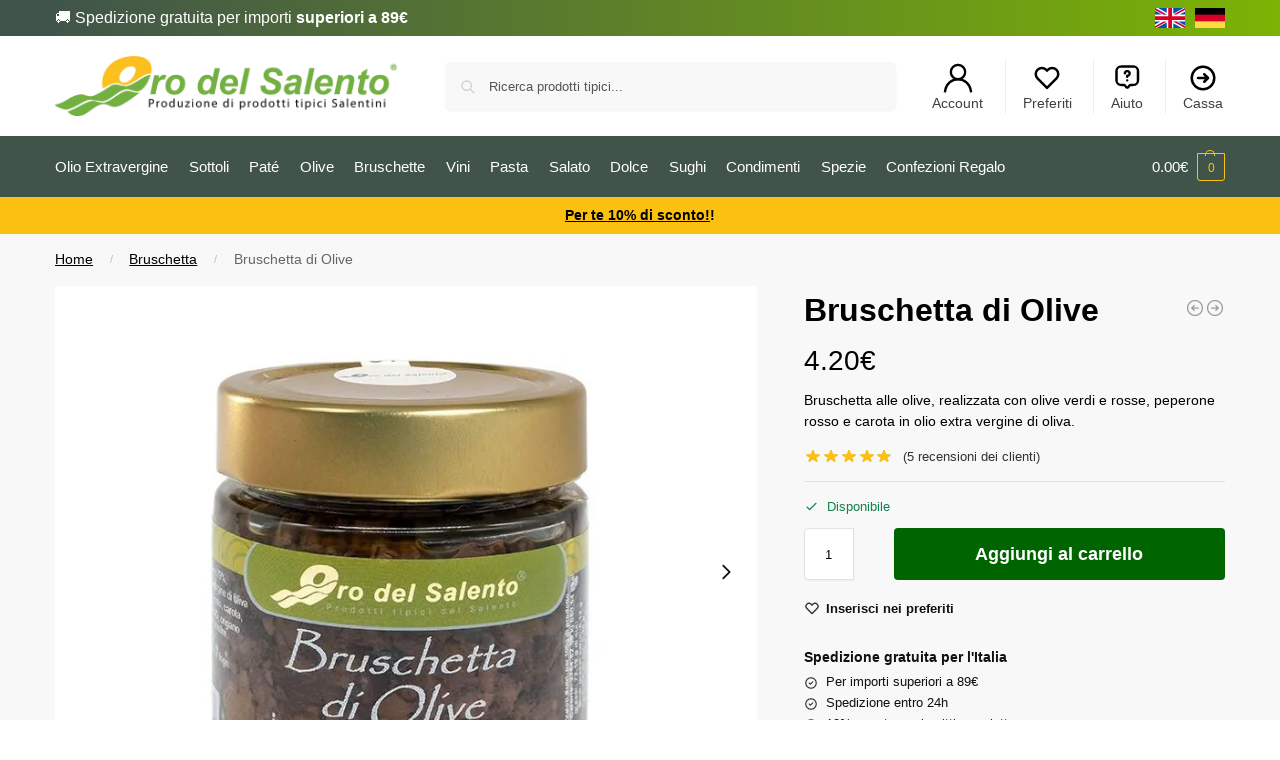

--- FILE ---
content_type: text/html; charset=UTF-8
request_url: https://www.orodelsalento.com/bruschette/bruschetta-olive/
body_size: 133666
content:
<!DOCTYPE html><html lang="it-IT" prefix="og: https://ogp.me/ns#"><head><script>if(navigator.userAgent.match(/MSIE|Internet Explorer/i)||navigator.userAgent.match(/Trident\/7\..*?rv:11/i)){let e=document.location.href;if(!e.match(/[?&]nonitro/)){if(e.indexOf("?")==-1){if(e.indexOf("#")==-1){document.location.href=e+"?nonitro=1"}else{document.location.href=e.replace("#","?nonitro=1#")}}else{if(e.indexOf("#")==-1){document.location.href=e+"&nonitro=1"}else{document.location.href=e.replace("#","&nonitro=1#")}}}}</script><link rel="preconnect" href="https://www.google.com" /><link rel="preconnect" href="https://js.stripe.com" /><link rel="preconnect" href="https://www.googletagmanager.com" /><link rel="preconnect" href="https://cdn-ajgcc.nitrocdn.com" /><meta charset="UTF-8" /><meta name="viewport" content="height=device-height, width=device-width, initial-scale=1" /><title>Bruschetta di Olive</title><meta name="description" content="Bruschetta alle olive, realizzata con olive verdi e rosse, peperone rosso e carota in olio extra vergine di oliva, acquista online." /><meta name="robots" content="follow, index, max-snippet:-1, max-video-preview:-1, max-image-preview:large" /><meta property="og:locale" content="it_IT" /><meta property="og:type" content="product" /><meta property="og:title" content="Bruschetta di Olive" /><meta property="og:description" content="Bruschetta alle olive, realizzata con olive verdi e rosse, peperone rosso e carota in olio extra vergine di oliva, acquista online." /><meta property="og:url" content="https://www.orodelsalento.com/bruschette/bruschetta-olive/" /><meta property="og:site_name" content="Prodotti tipici pugliesi - Oro del Salento" /><meta property="og:updated_time" content="2025-12-30T12:20:16+01:00" /><meta property="og:image" content="https://www.orodelsalento.com/immagini/bruschetta-di-olive-in-olio-extravergine-di-oliva.jpg" /><meta property="og:image:secure_url" content="https://www.orodelsalento.com/immagini/bruschetta-di-olive-in-olio-extravergine-di-oliva.jpg" /><meta property="og:image:width" content="770" /><meta property="og:image:height" content="627" /><meta property="og:image:alt" content="Bruschetta di olive in olio extravergine di oliva" /><meta property="og:image:type" content="image/jpeg" /><meta property="product:price:amount" content="4.20" /><meta property="product:price:currency" content="EUR" /><meta property="product:availability" content="instock" /><meta name="twitter:card" content="summary_large_image" /><meta name="twitter:title" content="Bruschetta di Olive" /><meta name="twitter:description" content="Bruschetta alle olive, realizzata con olive verdi e rosse, peperone rosso e carota in olio extra vergine di oliva, acquista online." /><meta name="twitter:site" content="@orodelsalento" /><meta name="twitter:creator" content="@orodelsalento" /><meta name="twitter:image" content="https://www.orodelsalento.com/immagini/bruschetta-di-olive-in-olio-extravergine-di-oliva.jpg" /><meta name="msapplication-TileImage" content="https://www.orodelsalento.com/immagini/cropped-oro-del-salento-favicon-1-270x270.png" /><meta name="pwaforwp" content="wordpress-plugin" /><meta name="theme-color" content="#D5E0EB" /><meta name="apple-mobile-web-app-title" content="Oro del Salento" /><meta name="application-name" content="Oro del Salento" /><meta name="apple-mobile-web-app-capable" content="yes" /><meta name="apple-mobile-web-app-status-bar-style" content="default" /><meta name="mobile-web-app-capable" content="yes" /><meta name="apple-touch-fullscreen" content="yes" /><meta name="generator" content="NitroPack" /><script>var NPSH,NitroScrollHelper;NPSH=NitroScrollHelper=function(){let e=null;const o=window.sessionStorage.getItem("nitroScrollPos");function t(){let e=JSON.parse(window.sessionStorage.getItem("nitroScrollPos"))||{};if(typeof e!=="object"){e={}}e[document.URL]=window.scrollY;window.sessionStorage.setItem("nitroScrollPos",JSON.stringify(e))}window.addEventListener("scroll",function(){if(e!==null){clearTimeout(e)}e=setTimeout(t,200)},{passive:true});let r={};r.getScrollPos=()=>{if(!o){return 0}const e=JSON.parse(o);return e[document.URL]||0};r.isScrolled=()=>{return r.getScrollPos()>document.documentElement.clientHeight*.5};return r}();</script><script>(function(){var a=false;var e=document.documentElement.classList;var i=navigator.userAgent.toLowerCase();var n=["android","iphone","ipad"];var r=n.length;var o;var d=null;for(var t=0;t<r;t++){o=n[t];if(i.indexOf(o)>-1)d=o;if(e.contains(o)){a=true;e.remove(o)}}if(a&&d){e.add(d);if(d=="iphone"||d=="ipad"){e.add("ios")}}})();</script><script type="text/worker" id="nitro-web-worker">var preloadRequests=0;var remainingCount={};var baseURI="";self.onmessage=function(e){switch(e.data.cmd){case"RESOURCE_PRELOAD":var o=e.data.requestId;remainingCount[o]=0;e.data.resources.forEach(function(e){preload(e,function(o){return function(){console.log(o+" DONE: "+e);if(--remainingCount[o]==0){self.postMessage({cmd:"RESOURCE_PRELOAD",requestId:o})}}}(o));remainingCount[o]++});break;case"SET_BASEURI":baseURI=e.data.uri;break}};async function preload(e,o){if(typeof URL!=="undefined"&&baseURI){try{var a=new URL(e,baseURI);e=a.href}catch(e){console.log("Worker error: "+e.message)}}console.log("Preloading "+e);try{var n=new Request(e,{mode:"no-cors",redirect:"follow"});await fetch(n);o()}catch(a){console.log(a);var r=new XMLHttpRequest;r.responseType="blob";r.onload=o;r.onerror=o;r.open("GET",e,true);r.send()}}</script><script>window.addEventListener('load', function() {
                let div = document.createElement('div');
                div.innerHTML = document.querySelector('#nitro-fonts-wrapper').textContent;
                document.body.appendChild(div);
            })</script><script id="nprl">(()=>{if(window.NPRL!=undefined)return;(function(e){var t=e.prototype;t.after||(t.after=function(){var e,t=arguments,n=t.length,r=0,i=this,o=i.parentNode,a=Node,c=String,u=document;if(o!==null){while(r<n){(e=t[r])instanceof a?(i=i.nextSibling)!==null?o.insertBefore(e,i):o.appendChild(e):o.appendChild(u.createTextNode(c(e)));++r}}})})(Element);var e,t;e=t=function(){var t=false;var r=window.URL||window.webkitURL;var i=false;var o=true;var a=2;var c=null;var u=null;var d=true;var s=window.nitroGtmExcludes!=undefined;var l=s?JSON.parse(atob(window.nitroGtmExcludes)).map(e=>new RegExp(e)):[];var f;var m;var v=null;var p=null;var g=null;var h={touch:["touchmove","touchend"],default:["mousemove","click","keydown","wheel"]};var E=true;var y=[];var w=false;var b=[];var S=0;var N=0;var L=false;var T=0;var R=null;var O=false;var A=false;var C=false;var P=[];var I=[];var M=[];var k=[];var x=false;var _={};var j=new Map;var B="noModule"in HTMLScriptElement.prototype;var q=requestAnimationFrame||mozRequestAnimationFrame||webkitRequestAnimationFrame||msRequestAnimationFrame;const D="gtm.js?id=";function H(e,t){if(!_[e]){_[e]=[]}_[e].push(t)}function U(e,t){if(_[e]){var n=0,r=_[e];for(var n=0;n<r.length;n++){r[n].call(this,t)}}}function Y(){(function(e,t){var r=null;var i=function(e){r(e)};var o=null;var a={};var c=null;var u=null;var d=0;e.addEventListener(t,function(r){if(["load","DOMContentLoaded"].indexOf(t)!=-1){if(u){Q(function(){e.triggerNitroEvent(t)})}c=true}else if(t=="readystatechange"){d++;n.ogReadyState=d==1?"interactive":"complete";if(u&&u>=d){n.documentReadyState=n.ogReadyState;Q(function(){e.triggerNitroEvent(t)})}}});e.addEventListener(t+"Nitro",function(e){if(["load","DOMContentLoaded"].indexOf(t)!=-1){if(!c){e.preventDefault();e.stopImmediatePropagation()}else{}u=true}else if(t=="readystatechange"){u=n.documentReadyState=="interactive"?1:2;if(d<u){e.preventDefault();e.stopImmediatePropagation()}}});switch(t){case"load":o="onload";break;case"readystatechange":o="onreadystatechange";break;case"pageshow":o="onpageshow";break;default:o=null;break}if(o){Object.defineProperty(e,o,{get:function(){return r},set:function(n){if(typeof n!=="function"){r=null;e.removeEventListener(t+"Nitro",i)}else{if(!r){e.addEventListener(t+"Nitro",i)}r=n}}})}Object.defineProperty(e,"addEventListener"+t,{value:function(r){if(r!=t||!n.startedScriptLoading||document.currentScript&&document.currentScript.hasAttribute("nitro-exclude")){}else{arguments[0]+="Nitro"}e.ogAddEventListener.apply(e,arguments);a[arguments[1]]=arguments[0]}});Object.defineProperty(e,"removeEventListener"+t,{value:function(t){var n=a[arguments[1]];arguments[0]=n;e.ogRemoveEventListener.apply(e,arguments)}});Object.defineProperty(e,"triggerNitroEvent"+t,{value:function(t,n){n=n||e;var r=new Event(t+"Nitro",{bubbles:true});r.isNitroPack=true;Object.defineProperty(r,"type",{get:function(){return t},set:function(){}});Object.defineProperty(r,"target",{get:function(){return n},set:function(){}});e.dispatchEvent(r)}});if(typeof e.triggerNitroEvent==="undefined"){(function(){var t=e.addEventListener;var n=e.removeEventListener;Object.defineProperty(e,"ogAddEventListener",{value:t});Object.defineProperty(e,"ogRemoveEventListener",{value:n});Object.defineProperty(e,"addEventListener",{value:function(n){var r="addEventListener"+n;if(typeof e[r]!=="undefined"){e[r].apply(e,arguments)}else{t.apply(e,arguments)}},writable:true});Object.defineProperty(e,"removeEventListener",{value:function(t){var r="removeEventListener"+t;if(typeof e[r]!=="undefined"){e[r].apply(e,arguments)}else{n.apply(e,arguments)}}});Object.defineProperty(e,"triggerNitroEvent",{value:function(t,n){var r="triggerNitroEvent"+t;if(typeof e[r]!=="undefined"){e[r].apply(e,arguments)}}})})()}}).apply(null,arguments)}Y(window,"load");Y(window,"pageshow");Y(window,"DOMContentLoaded");Y(document,"DOMContentLoaded");Y(document,"readystatechange");try{var F=new Worker(r.createObjectURL(new Blob([document.getElementById("nitro-web-worker").textContent],{type:"text/javascript"})))}catch(e){var F=new Worker("data:text/javascript;base64,"+btoa(document.getElementById("nitro-web-worker").textContent))}F.onmessage=function(e){if(e.data.cmd=="RESOURCE_PRELOAD"){U(e.data.requestId,e)}};if(typeof document.baseURI!=="undefined"){F.postMessage({cmd:"SET_BASEURI",uri:document.baseURI})}var G=function(e){if(--S==0){Q(K)}};var W=function(e){e.target.removeEventListener("load",W);e.target.removeEventListener("error",W);e.target.removeEventListener("nitroTimeout",W);if(e.type!="nitroTimeout"){clearTimeout(e.target.nitroTimeout)}if(--N==0&&S==0){Q(J)}};var X=function(e){var t=e.textContent;try{var n=r.createObjectURL(new Blob([t.replace(/^(?:<!--)?(.*?)(?:-->)?$/gm,"$1")],{type:"text/javascript"}))}catch(e){var n="data:text/javascript;base64,"+btoa(t.replace(/^(?:<!--)?(.*?)(?:-->)?$/gm,"$1"))}return n};var K=function(){n.documentReadyState="interactive";document.triggerNitroEvent("readystatechange");document.triggerNitroEvent("DOMContentLoaded");if(window.pageYOffset||window.pageXOffset){window.dispatchEvent(new Event("scroll"))}A=true;Q(function(){if(N==0){Q(J)}Q($)})};var J=function(){if(!A||O)return;O=true;R.disconnect();en();n.documentReadyState="complete";document.triggerNitroEvent("readystatechange");window.triggerNitroEvent("load",document);window.triggerNitroEvent("pageshow",document);if(window.pageYOffset||window.pageXOffset||location.hash){let e=typeof history.scrollRestoration!=="undefined"&&history.scrollRestoration=="auto";if(e&&typeof NPSH!=="undefined"&&NPSH.getScrollPos()>0&&window.pageYOffset>document.documentElement.clientHeight*.5){window.scrollTo(0,NPSH.getScrollPos())}else if(location.hash){try{let e=document.querySelector(location.hash);if(e){e.scrollIntoView()}}catch(e){}}}var e=null;if(a==1){e=eo}else{e=eu}Q(e)};var Q=function(e){setTimeout(e,0)};var V=function(e){if(e.type=="touchend"||e.type=="click"){g=e}};var $=function(){if(d&&g){setTimeout(function(e){return function(){var t=function(e,t,n){var r=new Event(e,{bubbles:true,cancelable:true});if(e=="click"){r.clientX=t;r.clientY=n}else{r.touches=[{clientX:t,clientY:n}]}return r};var n;if(e.type=="touchend"){var r=e.changedTouches[0];n=document.elementFromPoint(r.clientX,r.clientY);n.dispatchEvent(t("touchstart"),r.clientX,r.clientY);n.dispatchEvent(t("touchend"),r.clientX,r.clientY);n.dispatchEvent(t("click"),r.clientX,r.clientY)}else if(e.type=="click"){n=document.elementFromPoint(e.clientX,e.clientY);n.dispatchEvent(t("click"),e.clientX,e.clientY)}}}(g),150);g=null}};var z=function(e){if(e.tagName=="SCRIPT"&&!e.hasAttribute("data-nitro-for-id")&&!e.hasAttribute("nitro-document-write")||e.tagName=="IMG"&&(e.hasAttribute("src")||e.hasAttribute("srcset"))||e.tagName=="IFRAME"&&e.hasAttribute("src")||e.tagName=="LINK"&&e.hasAttribute("href")&&e.hasAttribute("rel")&&e.getAttribute("rel")=="stylesheet"){if(e.tagName==="IFRAME"&&e.src.indexOf("about:blank")>-1){return}var t="";switch(e.tagName){case"LINK":t=e.href;break;case"IMG":if(k.indexOf(e)>-1)return;t=e.srcset||e.src;break;default:t=e.src;break}var n=e.getAttribute("type");if(!t&&e.tagName!=="SCRIPT")return;if((e.tagName=="IMG"||e.tagName=="LINK")&&(t.indexOf("data:")===0||t.indexOf("blob:")===0))return;if(e.tagName=="SCRIPT"&&n&&n!=="text/javascript"&&n!=="application/javascript"){if(n!=="module"||!B)return}if(e.tagName==="SCRIPT"){if(k.indexOf(e)>-1)return;if(e.noModule&&B){return}let t=null;if(document.currentScript){if(document.currentScript.src&&document.currentScript.src.indexOf(D)>-1){t=document.currentScript}if(document.currentScript.hasAttribute("data-nitro-gtm-id")){e.setAttribute("data-nitro-gtm-id",document.currentScript.getAttribute("data-nitro-gtm-id"))}}else if(window.nitroCurrentScript){if(window.nitroCurrentScript.src&&window.nitroCurrentScript.src.indexOf(D)>-1){t=window.nitroCurrentScript}}if(t&&s){let n=false;for(const t of l){n=e.src?t.test(e.src):t.test(e.textContent);if(n){break}}if(!n){e.type="text/googletagmanagerscript";let n=t.hasAttribute("data-nitro-gtm-id")?t.getAttribute("data-nitro-gtm-id"):t.id;if(!j.has(n)){j.set(n,[])}let r=j.get(n);r.push(e);return}}if(!e.src){if(e.textContent.length>0){e.textContent+="\n;if(document.currentScript.nitroTimeout) {clearTimeout(document.currentScript.nitroTimeout);}; setTimeout(function() { this.dispatchEvent(new Event('load')); }.bind(document.currentScript), 0);"}else{return}}else{}k.push(e)}if(!e.hasOwnProperty("nitroTimeout")){N++;e.addEventListener("load",W,true);e.addEventListener("error",W,true);e.addEventListener("nitroTimeout",W,true);e.nitroTimeout=setTimeout(function(){console.log("Resource timed out",e);e.dispatchEvent(new Event("nitroTimeout"))},5e3)}}};var Z=function(e){if(e.hasOwnProperty("nitroTimeout")&&e.nitroTimeout){clearTimeout(e.nitroTimeout);e.nitroTimeout=null;e.dispatchEvent(new Event("nitroTimeout"))}};document.documentElement.addEventListener("load",function(e){if(e.target.tagName=="SCRIPT"||e.target.tagName=="IMG"){k.push(e.target)}},true);document.documentElement.addEventListener("error",function(e){if(e.target.tagName=="SCRIPT"||e.target.tagName=="IMG"){k.push(e.target)}},true);var ee=["appendChild","replaceChild","insertBefore","prepend","append","before","after","replaceWith","insertAdjacentElement"];var et=function(){if(s){window._nitro_setTimeout=window.setTimeout;window.setTimeout=function(e,t,...n){let r=document.currentScript||window.nitroCurrentScript;if(!r||r.src&&r.src.indexOf(D)==-1){return window._nitro_setTimeout.call(window,e,t,...n)}return window._nitro_setTimeout.call(window,function(e,t){return function(...n){window.nitroCurrentScript=e;t(...n)}}(r,e),t,...n)}}ee.forEach(function(e){HTMLElement.prototype["og"+e]=HTMLElement.prototype[e];HTMLElement.prototype[e]=function(...t){if(this.parentNode||this===document.documentElement){switch(e){case"replaceChild":case"insertBefore":t.pop();break;case"insertAdjacentElement":t.shift();break}t.forEach(function(e){if(!e)return;if(e.tagName=="SCRIPT"){z(e)}else{if(e.children&&e.children.length>0){e.querySelectorAll("script").forEach(z)}}})}return this["og"+e].apply(this,arguments)}})};var en=function(){if(s&&typeof window._nitro_setTimeout==="function"){window.setTimeout=window._nitro_setTimeout}ee.forEach(function(e){HTMLElement.prototype[e]=HTMLElement.prototype["og"+e]})};var er=async function(){if(o){ef(f);ef(V);if(v){clearTimeout(v);v=null}}if(T===1){L=true;return}else if(T===0){T=-1}n.startedScriptLoading=true;Object.defineProperty(document,"readyState",{get:function(){return n.documentReadyState},set:function(){}});var e=document.documentElement;var t={attributes:true,attributeFilter:["src"],childList:true,subtree:true};R=new MutationObserver(function(e,t){e.forEach(function(e){if(e.type=="childList"&&e.addedNodes.length>0){e.addedNodes.forEach(function(e){if(!document.documentElement.contains(e)){return}if(e.tagName=="IMG"||e.tagName=="IFRAME"||e.tagName=="LINK"){z(e)}})}if(e.type=="childList"&&e.removedNodes.length>0){e.removedNodes.forEach(function(e){if(e.tagName=="IFRAME"||e.tagName=="LINK"){Z(e)}})}if(e.type=="attributes"){var t=e.target;if(!document.documentElement.contains(t)){return}if(t.tagName=="IFRAME"||t.tagName=="LINK"||t.tagName=="IMG"||t.tagName=="SCRIPT"){z(t)}}})});R.observe(e,t);if(!s){et()}await Promise.all(P);var r=b.shift();var i=null;var a=false;while(r){var c;var u=JSON.parse(atob(r.meta));var d=u.delay;if(r.type=="inline"){var l=document.getElementById(r.id);if(l){l.remove()}else{r=b.shift();continue}c=X(l);if(c===false){r=b.shift();continue}}else{c=r.src}if(!a&&r.type!="inline"&&(typeof u.attributes.async!="undefined"||typeof u.attributes.defer!="undefined")){if(i===null){i=r}else if(i===r){a=true}if(!a){b.push(r);r=b.shift();continue}}var m=document.createElement("script");m.src=c;m.setAttribute("data-nitro-for-id",r.id);for(var p in u.attributes){try{if(u.attributes[p]===false){m.setAttribute(p,"")}else{m.setAttribute(p,u.attributes[p])}}catch(e){console.log("Error while setting script attribute",m,e)}}m.async=false;if(u.canonicalLink!=""&&Object.getOwnPropertyDescriptor(m,"src")?.configurable!==false){(e=>{Object.defineProperty(m,"src",{get:function(){return e.canonicalLink},set:function(){}})})(u)}if(d){setTimeout((function(e,t){var n=document.querySelector("[data-nitro-marker-id='"+t+"']");if(n){n.after(e)}else{document.head.appendChild(e)}}).bind(null,m,r.id),d)}else{m.addEventListener("load",G);m.addEventListener("error",G);if(!m.noModule||!B){S++}var g=document.querySelector("[data-nitro-marker-id='"+r.id+"']");if(g){Q(function(e,t){return function(){e.after(t)}}(g,m))}else{Q(function(e){return function(){document.head.appendChild(e)}}(m))}}r=b.shift()}};var ei=function(){var e=document.getElementById("nitro-deferred-styles");var t=document.createElement("div");t.innerHTML=e.textContent;return t};var eo=async function(e){isPreload=e&&e.type=="NitroPreload";if(!isPreload){T=-1;E=false;if(o){ef(f);ef(V);if(v){clearTimeout(v);v=null}}}if(w===false){var t=ei();let e=t.querySelectorAll('style,link[rel="stylesheet"]');w=e.length;if(w){let e=document.getElementById("nitro-deferred-styles-marker");e.replaceWith.apply(e,t.childNodes)}else if(isPreload){Q(ed)}else{es()}}else if(w===0&&!isPreload){es()}};var ea=function(){var e=ei();var t=e.childNodes;var n;var r=[];for(var i=0;i<t.length;i++){n=t[i];if(n.href){r.push(n.href)}}var o="css-preload";H(o,function(e){eo(new Event("NitroPreload"))});if(r.length){F.postMessage({cmd:"RESOURCE_PRELOAD",resources:r,requestId:o})}else{Q(function(){U(o)})}};var ec=function(){if(T===-1)return;T=1;var e=[];var t,n;for(var r=0;r<b.length;r++){t=b[r];if(t.type!="inline"){if(t.src){n=JSON.parse(atob(t.meta));if(n.delay)continue;if(n.attributes.type&&n.attributes.type=="module"&&!B)continue;e.push(t.src)}}}if(e.length){var i="js-preload";H(i,function(e){T=2;if(L){Q(er)}});F.postMessage({cmd:"RESOURCE_PRELOAD",resources:e,requestId:i})}};var eu=function(){while(I.length){style=I.shift();if(style.hasAttribute("nitropack-onload")){style.setAttribute("onload",style.getAttribute("nitropack-onload"));Q(function(e){return function(){e.dispatchEvent(new Event("load"))}}(style))}}while(M.length){style=M.shift();if(style.hasAttribute("nitropack-onerror")){style.setAttribute("onerror",style.getAttribute("nitropack-onerror"));Q(function(e){return function(){e.dispatchEvent(new Event("error"))}}(style))}}};var ed=function(){if(!x){if(i){Q(function(){var e=document.getElementById("nitro-critical-css");if(e){e.remove()}})}x=true;onStylesLoadEvent=new Event("NitroStylesLoaded");onStylesLoadEvent.isNitroPack=true;window.dispatchEvent(onStylesLoadEvent)}};var es=function(){if(a==2){Q(er)}else{eu()}};var el=function(e){m.forEach(function(t){document.addEventListener(t,e,true)})};var ef=function(e){m.forEach(function(t){document.removeEventListener(t,e,true)})};if(s){et()}return{setAutoRemoveCriticalCss:function(e){i=e},registerScript:function(e,t,n){b.push({type:"remote",src:e,id:t,meta:n})},registerInlineScript:function(e,t){b.push({type:"inline",id:e,meta:t})},registerStyle:function(e,t,n){y.push({href:e,rel:t,media:n})},onLoadStyle:function(e){I.push(e);if(w!==false&&--w==0){Q(ed);if(E){E=false}else{es()}}},onErrorStyle:function(e){M.push(e);if(w!==false&&--w==0){Q(ed);if(E){E=false}else{es()}}},loadJs:function(e,t){if(!e.src){var n=X(e);if(n!==false){e.src=n;e.textContent=""}}if(t){Q(function(e,t){return function(){e.after(t)}}(t,e))}else{Q(function(e){return function(){document.head.appendChild(e)}}(e))}},loadQueuedResources:async function(){window.dispatchEvent(new Event("NitroBootStart"));if(p){clearTimeout(p);p=null}window.removeEventListener("load",e.loadQueuedResources);f=a==1?er:eo;if(!o||g){Q(f)}else{if(navigator.userAgent.indexOf(" Edge/")==-1){ea();H("css-preload",ec)}el(f);if(u){if(c){v=setTimeout(f,c)}}else{}}},fontPreload:function(e){var t="critical-fonts";H(t,function(e){document.getElementById("nitro-critical-fonts").type="text/css"});F.postMessage({cmd:"RESOURCE_PRELOAD",resources:e,requestId:t})},boot:function(){if(t)return;t=true;C=typeof NPSH!=="undefined"&&NPSH.isScrolled();let n=document.prerendering;if(location.hash||C||n){o=false}m=h.default.concat(h.touch);p=setTimeout(e.loadQueuedResources,1500);el(V);if(C){e.loadQueuedResources()}else{window.addEventListener("load",e.loadQueuedResources)}},addPrerequisite:function(e){P.push(e)},getTagManagerNodes:function(e){if(!e)return j;return j.get(e)??[]}}}();var n,r;n=r=function(){var t=document.write;return{documentWrite:function(n,r){if(n&&n.hasAttribute("nitro-exclude")){return t.call(document,r)}var i=null;if(n.documentWriteContainer){i=n.documentWriteContainer}else{i=document.createElement("span");n.documentWriteContainer=i}var o=null;if(n){if(n.hasAttribute("data-nitro-for-id")){o=document.querySelector('template[data-nitro-marker-id="'+n.getAttribute("data-nitro-for-id")+'"]')}else{o=n}}i.innerHTML+=r;i.querySelectorAll("script").forEach(function(e){e.setAttribute("nitro-document-write","")});if(!i.parentNode){if(o){o.parentNode.insertBefore(i,o)}else{document.body.appendChild(i)}}var a=document.createElement("span");a.innerHTML=r;var c=a.querySelectorAll("script");if(c.length){c.forEach(function(t){var n=t.getAttributeNames();var r=document.createElement("script");n.forEach(function(e){r.setAttribute(e,t.getAttribute(e))});r.async=false;if(!t.src&&t.textContent){r.textContent=t.textContent}e.loadJs(r,o)})}},TrustLogo:function(e,t){var n=document.getElementById(e);var r=document.createElement("img");r.src=t;n.parentNode.insertBefore(r,n)},documentReadyState:"loading",ogReadyState:document.readyState,startedScriptLoading:false,loadScriptDelayed:function(e,t){setTimeout(function(){var t=document.createElement("script");t.src=e;document.head.appendChild(t)},t)}}}();document.write=function(e){n.documentWrite(document.currentScript,e)};document.writeln=function(e){n.documentWrite(document.currentScript,e+"\n")};window.NPRL=e;window.NitroResourceLoader=t;window.NPh=n;window.NitroPackHelper=r})();</script><style type="text/css" id="nitro-critical-css">:root{--wp--preset--aspect-ratio--square:1;--wp--preset--aspect-ratio--4-3:4/3;--wp--preset--aspect-ratio--3-4:3/4;--wp--preset--aspect-ratio--3-2:3/2;--wp--preset--aspect-ratio--2-3:2/3;--wp--preset--aspect-ratio--16-9:16/9;--wp--preset--aspect-ratio--9-16:9/16;--wp--preset--color--black:#000;--wp--preset--color--cyan-bluish-gray:#abb8c3;--wp--preset--color--white:#fff;--wp--preset--color--pale-pink:#f78da7;--wp--preset--color--vivid-red:#cf2e2e;--wp--preset--color--luminous-vivid-orange:#ff6900;--wp--preset--color--luminous-vivid-amber:#fcb900;--wp--preset--color--light-green-cyan:#7bdcb5;--wp--preset--color--vivid-green-cyan:#00d084;--wp--preset--color--pale-cyan-blue:#8ed1fc;--wp--preset--color--vivid-cyan-blue:#0693e3;--wp--preset--color--vivid-purple:#9b51e0;--wp--preset--gradient--vivid-cyan-blue-to-vivid-purple:linear-gradient(135deg,#0693e3 0%,#9b51e0 100%);--wp--preset--gradient--light-green-cyan-to-vivid-green-cyan:linear-gradient(135deg,#7adcb4 0%,#00d082 100%);--wp--preset--gradient--luminous-vivid-amber-to-luminous-vivid-orange:linear-gradient(135deg,#fcb900 0%,#ff6900 100%);--wp--preset--gradient--luminous-vivid-orange-to-vivid-red:linear-gradient(135deg,#ff6900 0%,#cf2e2e 100%);--wp--preset--gradient--very-light-gray-to-cyan-bluish-gray:linear-gradient(135deg,#eee 0%,#a9b8c3 100%);--wp--preset--gradient--cool-to-warm-spectrum:linear-gradient(135deg,#4aeadc 0%,#9778d1 20%,#cf2aba 40%,#ee2c82 60%,#fb6962 80%,#fef84c 100%);--wp--preset--gradient--blush-light-purple:linear-gradient(135deg,#ffceec 0%,#9896f0 100%);--wp--preset--gradient--blush-bordeaux:linear-gradient(135deg,#fecda5 0%,#fe2d2d 50%,#6b003e 100%);--wp--preset--gradient--luminous-dusk:linear-gradient(135deg,#ffcb70 0%,#c751c0 50%,#4158d0 100%);--wp--preset--gradient--pale-ocean:linear-gradient(135deg,#fff5cb 0%,#b6e3d4 50%,#33a7b5 100%);--wp--preset--gradient--electric-grass:linear-gradient(135deg,#caf880 0%,#71ce7e 100%);--wp--preset--gradient--midnight:linear-gradient(135deg,#020381 0%,#2874fc 100%);--wp--preset--font-size--small:clamp(1rem,1rem + ((1vw - .2rem) * .368),1.2rem);--wp--preset--font-size--medium:clamp(1rem,1rem + ((1vw - .2rem) * .92),1.5rem);--wp--preset--font-size--large:clamp(1.5rem,1.5rem + ((1vw - .2rem) * .92),2rem);--wp--preset--font-size--x-large:clamp(1.5rem,1.5rem + ((1vw - .2rem) * 1.379),2.25rem);--wp--preset--font-size--x-small:.85rem;--wp--preset--font-size--base:clamp(1rem,1rem + ((1vw - .2rem) * .46),1.25rem);--wp--preset--font-size--xx-large:clamp(2rem,2rem + ((1vw - .2rem) * 1.839),3rem);--wp--preset--font-size--xxx-large:clamp(2.25rem,2.25rem + ((1vw - .2rem) * 3.218),4rem);--wp--preset--spacing--20:.44rem;--wp--preset--spacing--30:.67rem;--wp--preset--spacing--40:1rem;--wp--preset--spacing--50:1.5rem;--wp--preset--spacing--60:2.25rem;--wp--preset--spacing--70:3.38rem;--wp--preset--spacing--80:5.06rem;--wp--preset--spacing--small:clamp(.25rem,2.5vw,.75rem);--wp--preset--spacing--medium:clamp(1rem,4vw,2rem);--wp--preset--spacing--large:clamp(1.25rem,6vw,3rem);--wp--preset--spacing--x-large:clamp(3rem,7vw,5rem);--wp--preset--spacing--xx-large:clamp(4rem,9vw,7rem);--wp--preset--spacing--xxx-large:clamp(5rem,12vw,9rem);--wp--preset--spacing--xxxx-large:clamp(6rem,14vw,13rem);--wp--preset--shadow--natural:6px 6px 9px rgba(0,0,0,.2);--wp--preset--shadow--deep:12px 12px 50px rgba(0,0,0,.4);--wp--preset--shadow--sharp:6px 6px 0px rgba(0,0,0,.2);--wp--preset--shadow--outlined:6px 6px 0px -3px #fff,6px 6px #000;--wp--preset--shadow--crisp:6px 6px 0px #000;--wp--custom--line-height--none:1;--wp--custom--line-height--tight:1.1;--wp--custom--line-height--snug:1.2;--wp--custom--line-height--normal:1.5;--wp--custom--line-height--relaxed:1.625;--wp--custom--line-height--loose:2;--wp--custom--line-height--body:1.618}:root{--wp--style--global--content-size:900px;--wp--style--global--wide-size:1190px}:where(body){margin:0}:root{--wp--style--block-gap:var(--wp--preset--spacing--medium)}body{font-family:var(--wp--preset--font-family--primary);--wp--style--root--padding-top:0;--wp--style--root--padding-right:var(--wp--preset--spacing--medium);--wp--style--root--padding-bottom:0;--wp--style--root--padding-left:var(--wp--preset--spacing--medium)}a:where(:not(.wp-element-button)){text-decoration:false}.commercekit-wishlist.full{position:relative;margin-left:22px;line-height:1.5}.commercekit-wishlist.full a em.cg-wishlist:before{margin-top:1px}.commercekit-wishlist a em{font-style:normal}.commercekit-wishlist a em.cg-wishlist:before{position:absolute;content:"";display:block;width:16px;height:16px;background:#333;-webkit-mask-position:center;-webkit-mask-repeat:no-repeat;-webkit-mask-size:contain}.commercekit-wishlist a em.cg-wishlist:before{-webkit-mask-image:url("data:image/svg+xml;charset=utf8,%3Csvg width=\'24\' height=\'24\' viewBox=\'0 0 24 24\' fill=\'none\' xmlns=\'http://www.w3.org/2000/svg\'%3E%3Cpath d=\'M4.31802 6.31802C2.56066 8.07538 2.56066 10.9246 4.31802 12.682L12.0001 20.364L19.682 12.682C21.4393 10.9246 21.4393 8.07538 19.682 6.31802C17.9246 4.56066 15.0754 4.56066 13.318 6.31802L12.0001 7.63609L10.682 6.31802C8.92462 4.56066 6.07538 4.56066 4.31802 6.31802Z\' stroke=\'%234A5568\' stroke-width=\'2\' stroke-linecap=\'round\' stroke-linejoin=\'round\'/%3E%3C/svg%3E");mask-image:url("data:image/svg+xml;charset=utf8,%3Csvg width=\'24\' height=\'24\' viewBox=\'0 0 24 24\' fill=\'none\' xmlns=\'http://www.w3.org/2000/svg\'%3E%3Cpath d=\'M4.31802 6.31802C2.56066 8.07538 2.56066 10.9246 4.31802 12.682L12.0001 20.364L19.682 12.682C21.4393 10.9246 21.4393 8.07538 19.682 6.31802C17.9246 4.56066 15.0754 4.56066 13.318 6.31802L12.0001 7.63609L10.682 6.31802C8.92462 4.56066 6.07538 4.56066 4.31802 6.31802Z\' stroke=\'%234A5568\' stroke-width=\'2\' stroke-linecap=\'round\' stroke-linejoin=\'round\'/%3E%3C/svg%3E")}.commercekit-wishlist.full a em.cg-wishlist{position:absolute}.commercekit-wishlist a em.cg-wishlist:before{left:-22px}.commercekit-wishlist a{display:inline-flex}.theme-shoptimizer .commercekit-wishlist.full{margin-bottom:15px}.theme-shoptimizer .commercekit-wishlist a{font-size:13px;font-weight:600;color:#111}:root{--cgkit-color-focus:#2491ff}.commercekit-atc-tab-links{list-style:none;margin:0}.commercekit-atc-tab-links li{margin:3px 0px 3px 0;display:inline-flex;flex-shrink:0}.commercekit-atc-tab-links li a{color:#565656;position:relative;outline:none;padding-top:15px;padding-bottom:10px;padding-left:10px;padding-right:10px}.commercekit-atc-tab-links li:first-child a{padding-left:0}.commercekit-atc-tab-links li a:after{will-change:transform;display:block;position:absolute;top:100%;left:10px;width:calc(100% - 20px);border-bottom:4px solid #ccc;content:"";visibility:hidden}.commercekit-atc-tab-links li:first-child a:after{width:calc(100% - 10px);left:0}.commercekit-atc-tab-links li#cgkit-tab-reviews-title a:after{width:calc(100% - 44px)}.commercekit-atc-tab-links li.active a{color:#111;-webkit-text-stroke:.2px}.commercekit-atc-tab-links li.active a:after{visibility:visible}.commercekit-atc-tab-links li a span{font-size:10px;position:absolute;margin-top:2px;right:8px;border-radius:50%;color:#fff;height:20px;width:20px;line-height:20px;display:inline-block;background-color:#dc9814;font-weight:bold;text-align:center}form.cart:not(.commercekit_sticky-atc) .commercekit-pdp-before-form{display:none}.commercekit-atc-sticky-tabs{width:100%;background:#fff;position:sticky;top:0px;z-index:3;overflow:hidden;padding-right:2.617924em;padding-left:2.617924em;background-image:linear-gradient(#eee,#eee);background-position:0 100%;background-size:100% 1px;background-repeat:no-repeat}.commercekit-atc-sticky-tabs ul.commercekit-atc-tab-links{margin:0 auto;font-size:15px;display:flex;align-items:flex-start}.commercekit-atc-sticky-tabs li.active a{color:#111}#cgkit-tab-reviews-title a{padding-right:34px}#cgkit-tab-commercekit-sticky-atc-title{padding-top:9px;margin:0 0 0 auto}li#cgkit-tab-commercekit-sticky-atc-title button{padding:.75em 1.21575em;font-size:14px;line-height:1;font-weight:bold;border-radius:4px}.commercekit-atc-sticky-tabs .commercekit-atc-tab-links{display:flex;justify-content:flex-start;overflow:-moz-scrollbars-none;-ms-overflow-style:none;position:relative;scrollbar-width:none;white-space:nowrap}.commercekit-atc-sticky-tabs .commercekit-atc-tab-links::-webkit-scrollbar{background:transparent;display:none;height:0;width:0}body:not(.sticky-atc-open) .commercekit-pdp-sticky-inner__close-button{display:none}.commercekit-pdp-sticky-inner__close-button{position:absolute;display:inline-flex;top:-60px;right:0;padding:.5rem;border:none;color:#fff;background-color:transparent}.commercekit-pdp-sticky-inner__close-icon{width:2.5rem;height:2.5rem}@media (min-width:993px){#cgkit-mobile-commercekit-sticky-atc{display:none}.commercekit-pdp-sticky-inner__close-button{width:2.5rem;height:2.5rem;box-sizing:content-box;top:4px;left:-60px;right:auto}body:not(.sticky-atc-open) .commercekit-pdp-sticky-inner__close-button{display:none}.commercekit-pdp-before-form_wrapper{display:flex}.cgkit-sticky-atc-image{margin-right:20px}.commercekit-pdp-sticky-inner{position:relative}.commercekit-pdp-before-form_wrapper{font-size:14px;line-height:1.4}.commercekit-pdp-before-form_wrapper img{max-width:70px;margin-bottom:20px}.commercekit-pdp-before-form_wrapper .price{display:block;margin:3px 0;font-weight:bold}#cgkit-tab-commercekit-sticky-atc-title button{opacity:0;visibility:hidden}}.wpml-ls-legacy-list-horizontal ul{list-style:none;padding:0;margin:0;display:flex}.wpml-ls-legacy-list-horizontal li{display:inline-flex;margin-right:10px}.wpml-ls-legacy-list-horizontal li:last-child{margin-right:0}.wpml-ls-legacy-list-horizontal a{display:inline-flex;text-decoration:none}.wpml-ls-legacy-list-horizontal img{display:block;vertical-align:middle}:root{--swiper-theme-color:#007aff}.swiper-container{margin-left:auto;margin-right:auto;position:relative;overflow:hidden;list-style:none;padding:0;z-index:1}.swiper-wrapper{position:relative;width:100%;height:100%;z-index:1;display:flex;box-sizing:content-box}.swiper-wrapper{transform:translate3d(0px,0,0)}.swiper-slide{flex-shrink:0;width:100%;height:100%;position:relative}:root{--swiper-navigation-size:44px}.swiper-button-next,.swiper-button-prev{position:absolute;top:50%;width:calc(var(--swiper-navigation-size) / 44 * 27);height:var(--swiper-navigation-size);margin-top:calc(0px - ( var(--swiper-navigation-size) / 2 ));z-index:10;display:flex;align-items:center;justify-content:center;color:var(--swiper-navigation-color,var(--swiper-theme-color))}.swiper-button-next.swiper-button-disabled,.swiper-button-prev.swiper-button-disabled{opacity:.35}.swiper-button-next:after,.swiper-button-prev:after{font-family:swiper-icons;font-size:var(--swiper-navigation-size);text-transform:none !important;letter-spacing:0;text-transform:none;font-variant:initial;line-height:1}.swiper-button-prev{left:10px;right:auto}.swiper-button-prev:after{content:"prev"}.swiper-button-next{right:10px;left:auto}.swiper-button-next:after{content:"next"}.pswp{display:none;position:absolute;width:100%;height:100%;left:0;top:0;overflow:hidden;-ms-touch-action:none;touch-action:none;z-index:1500;-webkit-text-size-adjust:100%;-webkit-backface-visibility:hidden;outline:0}.pswp *{-webkit-box-sizing:border-box;box-sizing:border-box}.pswp__bg{position:absolute;left:0;top:0;width:100%;height:100%;background:#000;opacity:0;-webkit-transform:translateZ(0);transform:translateZ(0);-webkit-backface-visibility:hidden;will-change:opacity}.pswp__scroll-wrap{position:absolute;left:0;top:0;width:100%;height:100%;overflow:hidden}.pswp__container{-ms-touch-action:none;touch-action:none;position:absolute;left:0;right:0;top:0;bottom:0}.pswp__container{-webkit-touch-callout:none}.pswp__bg{will-change:opacity}.pswp__container{-webkit-backface-visibility:hidden}.pswp__item{position:absolute;left:0;right:0;top:0;bottom:0;overflow:hidden}.pswp__button{width:44px;height:44px;position:relative;background:0 0;overflow:visible;-webkit-appearance:none;display:block;border:0;padding:0;margin:0;float:right;opacity:.75;-webkit-box-shadow:none;box-shadow:none}.pswp__button::-moz-focus-inner{padding:0;border:0}.pswp__button,.pswp__button--arrow--left:before,.pswp__button--arrow--right:before{background:url("https://cdn-ajgcc.nitrocdn.com/OiAcLbtWhQravyZcDdYcgMywErjvmqLN/assets/images/optimized/rev-07676e6/www.orodelsalento.com/addons/commercegurus-commercekit/assets/css/default-skin.svg") 0 0 no-repeat;background-size:264px 88px;width:44px;height:44px}.pswp__button--close{background-position:0 -44px}.pswp__button--share{background-position:-44px -44px}.pswp__button--fs{display:none}.pswp__button--zoom{display:none;background-position:-88px 0}.pswp__button--arrow--left,.pswp__button--arrow--right{background:0 0;top:50%;margin-top:-50px;width:70px;height:100px;position:absolute}.pswp__button--arrow--left{left:0}.pswp__button--arrow--right{right:0}.pswp__button--arrow--left:before,.pswp__button--arrow--right:before{content:"";top:35px;background-color:rgba(0,0,0,.3);height:30px;width:32px;position:absolute}.pswp__button--arrow--left:before{left:6px;background-position:-138px -44px}.pswp__button--arrow--right:before{right:6px;background-position:-94px -44px}.pswp__share-modal{display:block;background:rgba(0,0,0,.5);width:100%;height:100%;top:0;left:0;padding:10px;position:absolute;z-index:1600;opacity:0;-webkit-backface-visibility:hidden;will-change:opacity}.pswp__share-modal--hidden{display:none}.pswp__share-tooltip{z-index:1620;position:absolute;background:#fff;top:56px;border-radius:2px;display:block;width:auto;right:44px;-webkit-box-shadow:0 2px 5px rgba(0,0,0,.25);box-shadow:0 2px 5px rgba(0,0,0,.25);-webkit-transform:translateY(6px);-ms-transform:translateY(6px);transform:translateY(6px);-webkit-backface-visibility:hidden;will-change:transform}.pswp__counter{position:absolute;left:0;top:0;height:44px;font-size:13px;line-height:44px;color:#fff;opacity:.75;padding:0 10px}.pswp__caption{position:absolute;left:0;bottom:0;width:100%;min-height:44px}.pswp__caption__center{text-align:left;max-width:420px;margin:0 auto;font-size:13px;padding:10px;line-height:20px;color:#ccc}.pswp__preloader{width:44px;height:44px;position:absolute;top:0;left:50%;margin-left:-22px;opacity:0;will-change:opacity;direction:ltr}.pswp__preloader__icn{width:20px;height:20px;margin:12px}.pswp__ui{-webkit-font-smoothing:auto;visibility:visible;opacity:1;z-index:1550}.pswp__top-bar{position:absolute;left:0;top:0;height:44px;width:100%}.pswp__caption,.pswp__top-bar{-webkit-backface-visibility:hidden;will-change:opacity}.pswp__caption,.pswp__top-bar{background-color:rgba(0,0,0,.5)}.pswp__ui--hidden .pswp__button--arrow--left,.pswp__ui--hidden .pswp__button--arrow--right,.pswp__ui--hidden .pswp__caption,.pswp__ui--hidden .pswp__top-bar{opacity:.001}.pswp__caption__center{-webkit-font-smoothing:antialiased;-moz-osx-font-smoothing:grayscale}*,::before,::after{box-sizing:border-box}html{font-family:system-ui,"Segoe UI",Roboto,Helvetica,Arial,sans-serif,"Apple Color Emoji","Segoe UI Emoji";line-height:1.5;-webkit-text-size-adjust:100%;-moz-tab-size:4;-o-tab-size:4;tab-size:4}body{margin:0}strong{font-weight:bolder}button{text-transform:none}button,[type='button'],[type='submit']{-webkit-appearance:button}::-moz-focus-inner{border-style:none;padding:0}:-moz-focusring{outline:1px dotted ButtonText}:-moz-ui-invalid{box-shadow:none}legend{padding:0}::-webkit-inner-spin-button,::-webkit-outer-spin-button{height:auto}[type='search']{-webkit-appearance:textfield;outline-offset:-2px}::-webkit-search-decoration{-webkit-appearance:none}::-webkit-file-upload-button{-webkit-appearance:button;font:inherit}summary{display:list-item}html{-webkit-text-size-adjust:100%;-moz-text-size-adjust:100%;text-size-adjust:100%;overflow-wrap:break-word;scrollbar-gutter:stable}img{display:block;vertical-align:middle}img{display:block;max-width:100%;height:auto}h1{text-wrap:pretty}a,button,input{touch-action:manipulation}body,button,input{-webkit-font-smoothing:antialiased;-moz-osx-font-smoothing:grayscale}h1,p{margin:0}fieldset{margin:0;padding:0;border:0}ul{list-style:none;margin:0;padding:0}button::-moz-focus-inner,input::-moz-focus-inner{padding:0;border:0}button{-webkit-appearance:button;background-color:transparent;background-image:none}button.nitro-lazy{background-image:none !important}header,main,nav,section{display:block}a{color:#2c2d33;background-color:transparent;text-decoration:none}a,button,input{touch-action:manipulation}img{max-width:100%;height:auto;border:0;border-radius:0}svg:not(:root){overflow:hidden}input[type=checkbox]{box-sizing:border-box}input[type=number]::-webkit-inner-spin-button,input[type=number]::-webkit-outer-spin-button{height:auto}input[type=search]::-webkit-search-cancel-button,input[type=search]::-webkit-search-decoration{-webkit-appearance:none}fieldset{margin:1.618em 0;padding:1em 1.618em 1.618em;border:0}legend{border:0}legend,ul{padding:0}p{margin:0 0 1.21575rem}ul{margin:0 0 1.41575em 20px}ul{list-style:disc}strong{font-weight:600}ins{background:0 0;font-weight:400;text-decoration:none}button,input{vertical-align:baseline}button{border:none}input[type="number"]{-webkit-appearance:none;border-radius:0}fieldset legend{width:calc(100% + 60px);margin-left:-30px;padding:10px 30px 10px;color:#111;font-size:20px;font-weight:600}.button{display:inline-block;padding:.8180469716em 1.41575em;border:0;border-color:#43454b;border-radius:4px;font-size:clamp(.875rem,.8115rem + .2033vw,.9375rem);outline:0;background:0 0;background-color:#43454b;font-weight:600;text-shadow:none;text-decoration:none;-webkit-appearance:none}input[type="checkbox"]{padding:0}input[type="text"]{width:100%}input[type="search"],input[type="email"],input[type="text"],input[type="number"]{outline:0;margin-bottom:0;border:1px solid #d2d6dc;border-radius:.3rem;box-shadow:0 1px 2px 0 rgba(0,0,0,.05);height:40px;padding:0 .7em}input[type="search"]{padding-left:43px}input[type="search"]::-webkit-search-decoration{-webkit-appearance:none}input[type="search"]::-moz-placeholder{color:#555}.site-search input[type="search"]{border:0;background:#f8f8f8;border:1px solid #f8f8f8}.site-search form:before{left:15px;top:50%;margin-top:-7px;width:16px;height:16px}.woocommerce-product-search:before{width:18px;height:18px;content:"";display:inline-block;position:absolute;z-index:1;top:.7em;left:.8em;background-color:#ccc;-webkit-mask-image:url("data:image/svg+xml;charset=utf8,%3Csvg width=\'24\' height=\'24\' viewBox=\'0 0 24 24\' fill=\'none\' xmlns=\'http://www.w3.org/2000/svg\'%3E%3Cpath d=\'M21 21L15 15M17 10C17 13.866 13.866 17 10 17C6.13401 17 3 13.866 3 10C3 6.13401 6.13401 3 10 3C13.866 3 17 6.13401 17 10Z\' stroke=\'%234A5568\' stroke-width=\'2\' stroke-linecap=\'round\' stroke-linejoin=\'round\'/%3E%3C/svg%3E");mask-image:url("data:image/svg+xml;charset=utf8,%3Csvg width=\'24\' height=\'24\' viewBox=\'0 0 24 24\' fill=\'none\' xmlns=\'http://www.w3.org/2000/svg\'%3E%3Cpath d=\'M21 21L15 15M17 10C17 13.866 13.866 17 10 17C6.13401 17 3 13.866 3 10C3 6.13401 6.13401 3 10 3C13.866 3 17 6.13401 17 10Z\' stroke=\'%234A5568\' stroke-width=\'2\' stroke-linecap=\'round\' stroke-linejoin=\'round\'/%3E%3C/svg%3E");-webkit-mask-position:center;mask-position:center;-webkit-mask-repeat:no-repeat;mask-repeat:no-repeat;-webkit-mask-size:contain;mask-size:contain}.product-widget a{text-decoration:underline;text-underline-offset:.12em;text-decoration-thickness:.75px}h1{margin:0 0 1rem}@media (min-width:993px){.site-header .col-full{display:flex;flex-wrap:wrap;align-items:center}.site-header{position:relative;z-index:20}.site-header .site-branding{line-height:1}.site-header .custom-logo-link img{width:auto}.site-header .site-search{margin-left:3em;flex-grow:1}.site-search input{padding-top:1.45rem;padding-bottom:1.45rem}.site-header .widget{margin-bottom:0}.site-branding a{color:#111;font-weight:bold}.main-header{display:flex}}@media (min-width:993px){.col-full{box-sizing:content-box;margin-right:auto;margin-left:auto;max-width:1170px;padding-right:2.617924em;padding-left:2.617924em}.col-full:after{display:block;clear:both;content:""}}.site-content{position:relative}@media (min-width:993px){.site-content:after{display:block;visibility:hidden;position:absolute;z-index:5;top:0;left:0;width:100%;height:100%;opacity:0;background:rgba(0,0,0,.7);content:""}}.header-widget-region{position:relative;color:#fff;background-color:#dc9814;text-align:center}.header-widget-region .widget{margin:0;padding:1em 0}.header-widget-region a{text-decoration:underline}.woocommerce-breadcrumb{padding-top:.75rem;padding-bottom:.75rem;font-size:clamp(.75rem,.6547rem + .3049vw,.84375rem);white-space:nowrap;text-overflow:ellipsis;overflow:hidden;color:#666}@media (min-width:993px){.woocommerce-breadcrumb{padding-top:1rem;padding-bottom:1rem}}.woocommerce-breadcrumb a{color:#111}.woocommerce-breadcrumb a:first-of-type:before{display:none}.woocommerce-breadcrumb .breadcrumb-separator{display:inline-block;position:relative;top:-1px;padding:0 .8em;opacity:.4;font-size:.8em}.single-product .woocommerce-breadcrumb{max-width:1170px;margin-right:auto;margin-left:auto;padding-right:2.617924em;padding-left:2.617924em}body:has(:not(.woocommerce-breadcrumb)) .site-content,body.single-product:has(:not(.woocommerce-breadcrumb)) .site-main{padding-top:2rem}body:has(.woocommerce-breadcrumb) .site-content{padding-top:0}body.single-product:has(:not(.woocommerce-breadcrumb)) .site-content{padding-top:0}body.single-product:has(.woocommerce-breadcrumb) .site-main{padding-top:0}.single-product .product form.cart .single_add_to_cart_button:after{position:absolute;top:50%;left:50%;margin-top:-9px;margin-left:-9px;opacity:0;content:"";display:inline-block;width:18px;height:18px;border:1px solid rgba(255,255,255,.3);border-left-color:#fff;border-radius:50%;vertical-align:middle}@media (min-width:993px){.site-header-cart{line-height:60px;margin-left:auto}.shoptimizer-cart .cart-contents{padding:0;color:#fff}.shoptimizer-cart a.cart-contents .count{position:relative}.site-header .site-header-cart{display:none;width:auto}}.shoptimizer-cart .cart-contents .count{opacity:1;font-size:.8em}.shoptimizer-cart .cart-contents:after{margin-left:10px}.shoptimizer-cart a.cart-contents .count{display:inline-block;position:relative;width:auto;min-width:28px;height:28px;margin-left:5px;padding:3px;border:1px solid #dc9814;border-bottom-right-radius:3px;border-bottom-left-radius:3px;color:#dc9814;font-size:12px;line-height:22px;text-align:center;letter-spacing:-.7px}.shoptimizer-cart a.cart-contents .count:after{position:absolute;bottom:90%;left:50%;width:10px;height:6px;margin-bottom:1px;margin-left:-6px;border:1px solid #dc9814;border-bottom:0;border-top-left-radius:99px;border-top-right-radius:99px;content:""}.shoptimizer-cart .cart-contents{display:block;text-decoration:none}.shoptimizer-mini-cart-wrap{overflow:hidden;position:fixed;z-index:102;top:0;right:-420px;left:auto;width:420px;height:100%;background-color:#fff;outline:none}#ajax-loading{position:absolute;z-index:100;top:0px;left:0px;width:100%;height:100%;background-color:rgba(255,255,255,.5)}.shoptimizer-loader{display:flex;align-items:center;justify-content:center;width:100%;height:100%}.spinner{width:38px;height:38px;border:1px solid #ccc;border-bottom-color:#111;border-radius:50%;display:inline-block;box-sizing:border-box;animation:rotation .8s linear infinite}.cart-drawer-heading{position:absolute;margin:12px 20px;font-size:17px;font-weight:600;color:#111}.shoptimizer-mini-cart-wrap .close-drawer{display:block;position:absolute;top:12.5px;right:16px;width:26px;height:26px;color:#111;padding:0;background:none}.shoptimizer-mini-cart-wrap .close-drawer span{display:flex;width:26px;height:26px}.shoptimizer-mini-cart-wrap .widget_shopping_cart{display:flex;overflow-x:hidden;overflow-y:auto;position:relative;z-index:10;top:auto;left:auto;height:calc(100% - 50px);margin:0;margin-top:50px;padding:0px 20px 0 20px;background:#fff}.shoptimizer-mini-cart-wrap .widget_shopping_cart_content{display:flex;flex-direction:column;width:100%}@media (min-width:993px){body:not(.header-4) .col-full-nav .site-search,.mobile-menu.close-drawer,.menu-toggle,.mobile-extra{display:none}.menu-primary-menu-container{margin-left:0}.col-full-nav{width:100%;border-top:1px solid transparent}.shoptimizer-primary-navigation{display:flex}body:not(.header-4).sticky-d .col-full-nav{position:sticky;z-index:10;top:0}.main-navigation ul{margin:0}.main-navigation ul li{display:inline-block}.main-navigation ul li.menu-item>a{display:block}.menu-primary-menu-container>ul>li>a span{position:relative}.menu-primary-menu-container>ul>li>a{padding-right:.55em;padding-left:.55em}.menu-primary-menu-container>ul>li:first-child>a{padding-left:0}.menu-primary-menu-container>ul>li>a span:before{display:block;position:absolute;top:calc(100% + 2px);left:0;width:100%;border-bottom:1px solid #ccc;content:"";transform:scale(0,1);transform-origin:right center}}.secondary-navigation{display:none}@media (min-width:993px){.secondary-navigation{display:block;float:right;margin-left:auto;padding-left:1.2em}.secondary-navigation .menu{margin-right:-15px}.secondary-navigation ul{margin:0}.secondary-navigation ul li{display:inline-block;position:relative}.secondary-navigation ul li a{position:relative;display:block;padding:.7em .875em 0;color:#111;font-size:14px}.secondary-navigation .menu li:not(.ri) a{padding-top:35px}.secondary-navigation .icon-wrapper{position:absolute;top:0px;left:50%;top:5px;transform:translate(-50%,0%)}.secondary-navigation .menu-item{padding:0 5px;border-left:1px solid #eee}.secondary-navigation .menu-item:first-child{border:0}}.woocommerce-card__header *{position:relative}.quantity{position:relative}.quantity .qty{text-align:center}.quantity input::-webkit-outer-spin-button,.quantity input::-webkit-inner-spin-button{-webkit-appearance:none;margin:0}.quantity input[type=number]{-moz-appearance:textfield}.product .cart .quantity .input-text{width:50px;height:52px;padding:0 .4em;border:1px solid #e2e2e2;background-color:#fff;outline-offset:-3px;border-top-left-radius:4px;border-bottom-left-radius:4px;border-top-right-radius:0;border-bottom-right-radius:0}.col-full.topbar-wrapper{max-width:100%;border-bottom:1px solid #eee}.top-bar .col-full{display:flex;padding:0;align-items:center}.top-bar-left{display:flex;flex:1}.top-bar-right{flex:1;display:flex;justify-content:flex-end}.star-rating{height:1.118em;position:relative;width:5.6em;overflow:hidden}.star-rating:before{-webkit-mask-image:url("data:image/svg+xml;charset=utf8,%3Csvg width=\'20\' height=\'20\' viewBox=\'0 0 20 20\' fill=\'none\' xmlns=\'http://www.w3.org/2000/svg\'%3E%3Cpath d=\'M9.04893 2.92707C9.34828 2.00576 10.6517 2.00576 10.951 2.92707L12.0206 6.21886C12.1545 6.63089 12.5384 6.90985 12.9717 6.90985H16.4329C17.4016 6.90985 17.8044 8.14946 17.0207 8.71886L14.2205 10.7533C13.87 11.0079 13.7233 11.4593 13.8572 11.8713L14.9268 15.1631C15.2261 16.0844 14.1717 16.8506 13.3879 16.2812L10.5878 14.2467C10.2373 13.9921 9.76269 13.9921 9.4122 14.2467L6.61203 16.2812C5.82832 16.8506 4.77384 16.0844 5.07319 15.1631L6.14276 11.8713C6.27663 11.4593 6.12997 11.0079 5.77949 10.7533L2.97932 8.71886C2.1956 8.14946 2.59838 6.90985 3.5671 6.90985H7.0283C7.46153 6.90985 7.84548 6.63089 7.97936 6.21886L9.04893 2.92707Z\' fill=\'%234B5563\'/%3E%3C/svg%3E");mask-image:url("data:image/svg+xml;charset=utf8,%3Csvg width=\'20\' height=\'20\' viewBox=\'0 0 20 20\' fill=\'none\' xmlns=\'http://www.w3.org/2000/svg\'%3E%3Cpath d=\'M9.04893 2.92707C9.34828 2.00576 10.6517 2.00576 10.951 2.92707L12.0206 6.21886C12.1545 6.63089 12.5384 6.90985 12.9717 6.90985H16.4329C17.4016 6.90985 17.8044 8.14946 17.0207 8.71886L14.2205 10.7533C13.87 11.0079 13.7233 11.4593 13.8572 11.8713L14.9268 15.1631C15.2261 16.0844 14.1717 16.8506 13.3879 16.2812L10.5878 14.2467C10.2373 13.9921 9.76269 13.9921 9.4122 14.2467L6.61203 16.2812C5.82832 16.8506 4.77384 16.0844 5.07319 15.1631L6.14276 11.8713C6.27663 11.4593 6.12997 11.0079 5.77949 10.7533L2.97932 8.71886C2.1956 8.14946 2.59838 6.90985 3.5671 6.90985H7.0283C7.46153 6.90985 7.84548 6.63089 7.97936 6.21886L9.04893 2.92707Z\' fill=\'%234B5563\'/%3E%3C/svg%3E");-webkit-mask-position:left;mask-position:left;-webkit-mask-repeat:repeat-x;mask-repeat:repeat-x;-webkit-mask-size:1.118em;mask-size:1.118em;background:#ccc;bottom:0;content:"";display:block;height:1.118em;left:0;position:absolute;right:0;top:0;width:5.6em}.star-rating>span{display:block;text-indent:-10000px;width:5.6em;height:1.118em;position:absolute;overflow:hidden}.star-rating>span:before{-webkit-mask-image:url("data:image/svg+xml;charset=utf8,%3Csvg width=\'20\' height=\'20\' viewBox=\'0 0 20 20\' fill=\'none\' xmlns=\'http://www.w3.org/2000/svg\'%3E%3Cpath d=\'M9.04893 2.92707C9.34828 2.00576 10.6517 2.00576 10.951 2.92707L12.0206 6.21886C12.1545 6.63089 12.5384 6.90985 12.9717 6.90985H16.4329C17.4016 6.90985 17.8044 8.14946 17.0207 8.71886L14.2205 10.7533C13.87 11.0079 13.7233 11.4593 13.8572 11.8713L14.9268 15.1631C15.2261 16.0844 14.1717 16.8506 13.3879 16.2812L10.5878 14.2467C10.2373 13.9921 9.76269 13.9921 9.4122 14.2467L6.61203 16.2812C5.82832 16.8506 4.77384 16.0844 5.07319 15.1631L6.14276 11.8713C6.27663 11.4593 6.12997 11.0079 5.77949 10.7533L2.97932 8.71886C2.1956 8.14946 2.59838 6.90985 3.5671 6.90985H7.0283C7.46153 6.90985 7.84548 6.63089 7.97936 6.21886L9.04893 2.92707Z\' fill=\'%234B5563\'/%3E%3C/svg%3E");mask-image:url("data:image/svg+xml;charset=utf8,%3Csvg width=\'20\' height=\'20\' viewBox=\'0 0 20 20\' fill=\'none\' xmlns=\'http://www.w3.org/2000/svg\'%3E%3Cpath d=\'M9.04893 2.92707C9.34828 2.00576 10.6517 2.00576 10.951 2.92707L12.0206 6.21886C12.1545 6.63089 12.5384 6.90985 12.9717 6.90985H16.4329C17.4016 6.90985 17.8044 8.14946 17.0207 8.71886L14.2205 10.7533C13.87 11.0079 13.7233 11.4593 13.8572 11.8713L14.9268 15.1631C15.2261 16.0844 14.1717 16.8506 13.3879 16.2812L10.5878 14.2467C10.2373 13.9921 9.76269 13.9921 9.4122 14.2467L6.61203 16.2812C5.82832 16.8506 4.77384 16.0844 5.07319 15.1631L6.14276 11.8713C6.27663 11.4593 6.12997 11.0079 5.77949 10.7533L2.97932 8.71886C2.1956 8.14946 2.59838 6.90985 3.5671 6.90985H7.0283C7.46153 6.90985 7.84548 6.63089 7.97936 6.21886L9.04893 2.92707Z\' fill=\'%234B5563\'/%3E%3C/svg%3E");-webkit-mask-position:left;mask-position:left;-webkit-mask-repeat:repeat-x;mask-repeat:repeat-x;-webkit-mask-size:1.118em;mask-size:1.118em;background-repeat:repeat-x;bottom:0;content:"";display:block;height:1.118em;left:0;position:absolute;right:0;text-indent:10000px;top:0}.widget ul{margin-bottom:0;margin-left:0;list-style:none}.widget li,.site-content .widget li{margin-bottom:.4em;font-size:14px;line-height:1.45}.widget_product_search form{position:relative}.widget_product_search input{width:100%}.widget_product_search form button[type="submit"]{clip:rect(1px 1px 1px 1px);position:absolute !important;right:0px}@keyframes rotation{0%{transform:rotate(0deg)}100%{transform:rotate(360deg)}}.screen-reader-text{position:absolute;visibility:hidden;width:1px;height:1px;padding:0;margin:-1px;overflow:hidden;clip:rect(0,0,0,0);white-space:nowrap;border-width:0}.clear{clear:both}@media (min-width:993px){body:not(.header-4).single-product:has(.commercekit-atc-sticky-tabs) .col-full-nav{position:relative}}@media only screen and (min-width:1070px){.single-product .site-content .col-full{max-width:inherit;margin:0;padding:0}}.product-details-wrapper,.woocommerce-Tabs-panel,.woocommerce-tabs.wc-tabs-wrapper{max-width:1170px;margin-right:auto;margin-left:auto}.product-details-wrapper,.woocommerce-tabs.wc-tabs-wrapper{padding-right:1em;padding-left:1em}@media (min-width:993px){.product-details-wrapper,.woocommerce-Tabs-panel,.woocommerce-tabs.wc-tabs-wrapper{padding-right:2.617924em;padding-left:2.617924em}}.single-product .content-area{width:100%}.product-details-wrapper{overflow:hidden;padding-bottom:2rem}body:not(.sticky-atc-open) .product-details-wrapper{position:relative;z-index:5}.product{position:relative}@media (min-width:993px){.product .images{float:left}.product .summary{position:relative;float:right}.product .images{width:60%}.product .summary{width:36%}}.product .images{position:relative}.woocommerce-product-gallery__image:not(.flex-active-slide) img{margin-left:-1px}.woocommerce-product-gallery__image:only-child img{margin:0}.pswp__caption__center{text-align:center}.summary h1{margin-bottom:.35rem;padding-right:60px;word-break:break-word}.shoptimizer-product-prevnext{display:block;position:absolute;display:inline-flex;top:12px;right:0px}.shoptimizer-product-prevnext a{display:inline-flex;position:relative;color:#333}.shoptimizer-product-prevnext .title{display:block;padding:.5rem .75rem .25rem .75rem;font-size:12px;line-height:1.4}.shoptimizer-product-prevnext .prevnext_price{display:block;padding-bottom:10px;color:#444;font-size:11px;line-height:1.4}.shoptimizer-product-prevnext .prevnext_price del{opacity:.65}.shoptimizer-product-prevnext svg{width:20px;height:20px;stroke:#999}.shoptimizer-product-prevnext .tooltip{visibility:hidden;position:absolute;z-index:2;right:0;width:120px;margin-top:30px;opacity:0;background-color:#fff;box-shadow:0 0 3px rgba(0,0,0,.15);font-size:13px;text-align:center;transform:translateY(10px)}.shoptimizer-product-prevnext .tooltip img{display:block}.product p.price{float:left;margin:0 0 .5rem 0;color:#222;font-size:clamp(1rem,.873rem + .4065vw,1.125rem)}.product .woocommerce-product-rating{display:flex;align-items:center;clear:both}.product .woocommerce-product-rating .star-rating{margin-right:.6180469716em}.product .woocommerce-product-rating a{color:#333;font-size:13px;line-height:1}.woocommerce-product-details__short-description{clear:both;font-size:14px;line-height:1.5;padding-bottom:.5rem}.woocommerce-product-details__short-description p{margin-bottom:.75rem}.woocommerce-product-details__short-description *:last-child{margin-bottom:0}.woocommerce-product-details__short-description+.woocommerce-product-rating{margin-top:.5rem}.product p.stock{clear:both;margin-top:1rem;margin-bottom:0;padding-top:.85rem;border-top:1px solid #e2e2e2;font-size:13px;position:relative}.product p.stock.in-stock:before{position:relative;margin-right:.5rem;display:inline-flex;width:15px;height:15px;content:"";-webkit-mask-position:center;mask-position:center;-webkit-mask-repeat:no-repeat;mask-repeat:no-repeat;-webkit-mask-size:contain;mask-size:contain}.product p.stock.in-stock:before{top:3px;background:#0f834d;-webkit-mask-image:url("data:image/svg+xml,%3Csvg xmlns=\'http://www.w3.org/2000/svg\' fill=\'none\' viewBox=\'0 0 24 24\' stroke=\'currentColor\' stroke-width=\'2\'%3E%3Cpath stroke-linecap=\'round\' stroke-linejoin=\'round\' d=\'M5 13l4 4L19 7\' /%3E%3C/svg%3E");mask-image:url("data:image/svg+xml,%3Csvg xmlns=\'http://www.w3.org/2000/svg\' fill=\'none\' viewBox=\'0 0 24 24\' stroke=\'currentColor\' stroke-width=\'2\'%3E%3Cpath stroke-linecap=\'round\' stroke-linejoin=\'round\' d=\'M5 13l4 4L19 7\' /%3E%3C/svg%3E")}.stock.in-stock{color:#0f834d}.product form.cart .quantity{float:left}div.product .summary form.cart{margin:.75rem 0 1rem 0}.cart .single_add_to_cart_button{float:left;width:calc(100% - 90px);height:52px;margin-left:40px;padding-top:0;padding-bottom:0;border-radius:4px;background:#3bb54a;font-size:18px;font-weight:400;line-height:52px;text-align:center}.product form.cart .button{position:relative}.product form.cart .single_add_to_cart_button:after{position:absolute;top:50%;left:50%;margin-top:-9px;margin-left:-9px;opacity:0;content:"";display:inline-block;width:18px;height:18px;border:1px solid rgba(255,255,255,.3);border-left-color:#fff;border-radius:50%;vertical-align:middle}.product form.cart:after,.product form.cart:before{display:table;content:"";clear:both}#shoptimizer-modals-wrapper{display:grid;grid-template-columns:auto auto;grid-auto-columns:minmax(0,1fr);grid-auto-flow:column;gap:15px}.product-widget{clear:both;margin-bottom:1rem;padding-top:.75rem;color:#111;font-size:14px}.product-widget ul{margin:5px 0 0px 0}.product-widget .widget ul li{position:relative;margin-bottom:3px;margin-left:22px;list-style:none;font-size:13px}.product-widget ul li,.product-widget fieldset legend{font-size:clamp(.8125rem,.749rem + .2033vw,.875rem)}.product-widget ul li:before{position:absolute;top:2.5px;left:-22px;content:"";display:block;width:14px;height:14px;background:#333}.product-widget fieldset{margin-top:.5em;padding-top:.5rem;padding-bottom:1rem;margin-bottom:1rem;border:1px solid #e2e2e2}.product-widget fieldset legend{display:block;margin:0 auto;width:inherit;padding:10px;color:#111;font-weight:600;text-align:center}.product-widget ul li:before{-webkit-mask-image:url("data:image/svg+xml;charset=utf8,%3Csvg width=\'24\' height=\'24\' viewBox=\'0 0 24 24\' fill=\'none\' xmlns=\'http://www.w3.org/2000/svg\'%3E%3Cpath d=\'M9 12L11 14L15 10M21 12C21 16.9706 16.9706 21 12 21C7.02944 21 3 16.9706 3 12C3 7.02944 7.02944 3 12 3C16.9706 3 21 7.02944 21 12Z\' stroke=\'%234A5568\' stroke-width=\'2\' stroke-linecap=\'round\' stroke-linejoin=\'round\'/%3E%3C/svg%3E");mask-image:url("data:image/svg+xml;charset=utf8,%3Csvg width=\'24\' height=\'24\' viewBox=\'0 0 24 24\' fill=\'none\' xmlns=\'http://www.w3.org/2000/svg\'%3E%3Cpath d=\'M9 12L11 14L15 10M21 12C21 16.9706 16.9706 21 12 21C7.02944 21 3 16.9706 3 12C3 7.02944 7.02944 3 12 3C16.9706 3 21 7.02944 21 12Z\' stroke=\'%234A5568\' stroke-width=\'2\' stroke-linecap=\'round\' stroke-linejoin=\'round\'/%3E%3C/svg%3E");-webkit-mask-position:center;mask-position:center;-webkit-mask-repeat:no-repeat;mask-repeat:no-repeat;-webkit-mask-size:contain;mask-size:contain}.woocommerce-tabs.wc-tabs-wrapper{max-width:100%;width:100%;border-top:1px solid #f5f5f5}.woocommerce-tabs{overflow:hidden;background-color:#fff}@media (min-width:993px){.woocommerce-tabs{padding-bottom:2.617924em}}.woocommerce-tabs .panel{padding-top:1.5rem;padding-bottom:1.5rem}#reviews .woocommerce-review__dash{display:none}@media (prefers-reduced-motion:reduce){*,::before,::after{animation-delay:-1ms !important;animation-duration:1ms !important;animation-iteration-count:1 !important;background-attachment:initial !important;scroll-behavior:auto !important}}:root{--direction-multiplier:1}.elementor-screen-only,.screen-reader-text{height:1px;margin:-1px;overflow:hidden;padding:0;position:absolute;top:-10000em;width:1px;clip:rect(0,0,0,0);border:0}.elementor *,.elementor :after,.elementor :before{box-sizing:border-box}.elementor a{box-shadow:none;text-decoration:none}.elementor-element{--flex-direction:initial;--flex-wrap:initial;--justify-content:initial;--align-items:initial;--align-content:initial;--gap:initial;--flex-basis:initial;--flex-grow:initial;--flex-shrink:initial;--order:initial;--align-self:initial;align-self:var(--align-self);flex-basis:var(--flex-basis);flex-grow:var(--flex-grow);flex-shrink:var(--flex-shrink);order:var(--order)}.elementor-element:where(.e-con-full,.elementor-widget){align-content:var(--align-content);align-items:var(--align-items);flex-direction:var(--flex-direction);flex-wrap:var(--flex-wrap);gap:var(--row-gap) var(--column-gap);justify-content:var(--justify-content)}:root{--page-title-display:block}h1.entry-title{display:var(--page-title-display)}.elementor-widget{position:relative}.elementor-widget:not(:last-child){margin-block-end:var(--kit-widget-spacing,20px)}.elementor-column{display:flex;min-height:1px;position:relative}@media (min-width:768px){.elementor-column.elementor-col-50{width:50%}.elementor-column.elementor-col-100{width:100%}}@media (prefers-reduced-motion:no-preference){html{scroll-behavior:smooth}}.e-con{--border-radius:0;--border-top-width:0px;--border-right-width:0px;--border-bottom-width:0px;--border-left-width:0px;--border-style:initial;--border-color:initial;--container-widget-width:100%;--container-widget-height:initial;--container-widget-flex-grow:0;--container-widget-align-self:initial;--content-width:min(100%,var(--container-max-width,1140px));--width:100%;--min-height:initial;--height:auto;--text-align:initial;--margin-top:0px;--margin-right:0px;--margin-bottom:0px;--margin-left:0px;--padding-top:var(--container-default-padding-top,10px);--padding-right:var(--container-default-padding-right,10px);--padding-bottom:var(--container-default-padding-bottom,10px);--padding-left:var(--container-default-padding-left,10px);--position:relative;--z-index:revert;--overflow:visible;--gap:var(--widgets-spacing,20px);--row-gap:var(--widgets-spacing-row,20px);--column-gap:var(--widgets-spacing-column,20px);--overlay-mix-blend-mode:initial;--overlay-opacity:1;--e-con-grid-template-columns:repeat(3,1fr);--e-con-grid-template-rows:repeat(2,1fr);border-radius:var(--border-radius);height:var(--height);min-height:var(--min-height);min-width:0;overflow:var(--overflow);position:var(--position);width:var(--width);z-index:var(--z-index);--flex-wrap-mobile:wrap}.e-con{--margin-block-start:var(--margin-top);--margin-block-end:var(--margin-bottom);--margin-inline-start:var(--margin-left);--margin-inline-end:var(--margin-right);--padding-inline-start:var(--padding-left);--padding-inline-end:var(--padding-right);--padding-block-start:var(--padding-top);--padding-block-end:var(--padding-bottom);--border-block-start-width:var(--border-top-width);--border-block-end-width:var(--border-bottom-width);--border-inline-start-width:var(--border-left-width);--border-inline-end-width:var(--border-right-width)}.e-con{margin-block-end:var(--margin-block-end);margin-block-start:var(--margin-block-start);margin-inline-end:var(--margin-inline-end);margin-inline-start:var(--margin-inline-start);padding-inline-end:var(--padding-inline-end);padding-inline-start:var(--padding-inline-start)}.e-con.e-flex{--flex-direction:column;--flex-basis:auto;--flex-grow:0;--flex-shrink:1;flex:var(--flex-grow) var(--flex-shrink) var(--flex-basis)}.e-con>.e-con-inner{padding-block-end:var(--padding-block-end);padding-block-start:var(--padding-block-start);text-align:var(--text-align)}.e-con.e-flex>.e-con-inner{flex-direction:var(--flex-direction)}.e-con,.e-con>.e-con-inner{display:var(--display)}.e-con-boxed.e-flex{align-content:normal;align-items:normal;flex-direction:column;flex-wrap:nowrap;justify-content:normal}.e-con-boxed{gap:initial;text-align:initial}.e-con.e-flex>.e-con-inner{align-content:var(--align-content);align-items:var(--align-items);align-self:auto;flex-basis:auto;flex-grow:1;flex-shrink:1;flex-wrap:var(--flex-wrap);justify-content:var(--justify-content)}.e-con>.e-con-inner{gap:var(--row-gap) var(--column-gap);height:100%;margin:0 auto;max-width:var(--content-width);padding-inline-end:0;padding-inline-start:0;width:100%}:is(.elementor-section-wrap,[data-elementor-id])>.e-con{--margin-left:auto;--margin-right:auto;max-width:min(100%,var(--width))}.e-con .elementor-widget.elementor-widget{margin-block-end:0}.e-con:before{border-block-end-width:var(--border-block-end-width);border-block-start-width:var(--border-block-start-width);border-color:var(--border-color);border-inline-end-width:var(--border-inline-end-width);border-inline-start-width:var(--border-inline-start-width);border-radius:var(--border-radius);border-style:var(--border-style);content:var(--background-overlay);display:block;height:max(100% + var(--border-top-width) + var(--border-bottom-width),100%);left:calc(0px - var(--border-left-width));mix-blend-mode:var(--overlay-mix-blend-mode);opacity:var(--overlay-opacity);position:absolute;top:calc(0px - var(--border-top-width));width:max(100% + var(--border-left-width) + var(--border-right-width),100%)}.e-con .elementor-widget{min-width:0}.e-con.e-con>.e-con-inner>.elementor-widget{max-width:100%}.e-con .elementor-widget:not(:last-child){--kit-widget-spacing:0px}.elementor-form-fields-wrapper{display:flex;flex-wrap:wrap}.elementor-field-group{align-items:center;flex-wrap:wrap}.elementor-field-group.elementor-field-type-submit{align-items:flex-end}.elementor-field-group .elementor-field-textual{background-color:transparent;border:1px solid #69727d;color:#1f2124;flex-grow:1;max-width:100%;vertical-align:middle;width:100%}.elementor-field-group .elementor-field-textual::-moz-placeholder{color:inherit;font-family:inherit;opacity:.6}.elementor-field-subgroup{display:flex;flex-wrap:wrap}.elementor-field-subgroup .elementor-field-option label{display:inline-block}.elementor-field-subgroup:not(.elementor-subgroup-inline) .elementor-field-option{flex-basis:100%}.elementor-field-type-acceptance .elementor-field-subgroup .elementor-field-option input,.elementor-field-type-acceptance .elementor-field-subgroup .elementor-field-option label{display:inline}.elementor-field-textual{border-radius:3px;font-size:15px;line-height:1.4;min-height:40px;padding:5px 14px}.elementor-field-textual.elementor-size-md{border-radius:4px;font-size:16px;min-height:47px;padding:6px 16px}.elementor-button-align-center .e-form__buttons,.elementor-button-align-center .elementor-field-type-submit{justify-content:center}.elementor-button-align-center .elementor-field-type-submit:not(.e-form__buttons__wrapper) .elementor-button{flex-basis:auto}.elementor-form .elementor-button{border:none;padding-block-end:0;padding-block-start:0}.elementor-form .elementor-button-content-wrapper,.elementor-form .elementor-button>span{display:flex;flex-direction:row;gap:5px;justify-content:center}.elementor-form .elementor-button.elementor-size-md{min-height:47px}.elementor-heading-title{line-height:1;margin:0;padding:0}.elementor-button{background-color:#69727d;border-radius:3px;color:#fff;display:inline-block;fill:#fff;font-size:15px;line-height:1;padding:12px 24px;text-align:center}.elementor-button:visited{color:#fff}.elementor-button-content-wrapper{display:flex;flex-direction:row;gap:5px;justify-content:center}.elementor-button-text{display:inline-block}.elementor-button.elementor-size-md{border-radius:4px;font-size:16px;padding:15px 30px}.elementor-button span{text-decoration:inherit}.e-form__buttons{flex-wrap:wrap}.e-form__buttons{display:flex}.elementor-form .elementor-button .elementor-button-content-wrapper{align-items:center}.elementor-form .elementor-button .elementor-button-text{white-space:normal}.elementor-form .elementor-button .elementor-button-content-wrapper{gap:5px}.elementor-form .elementor-button .elementor-button-text{flex-grow:unset;order:unset}.elementor-item:after,.elementor-item:before{display:block;position:absolute}.elementor-item:not(:hover):not(:focus):not(.elementor-item-active):not(.highlighted):after,.elementor-item:not(:hover):not(:focus):not(.elementor-item-active):not(.highlighted):before{opacity:0}.elementor-nav-menu__align-start .elementor-nav-menu{justify-content:flex-start;margin-inline-end:auto}.elementor-nav-menu{position:relative;z-index:2}.elementor-nav-menu:after{clear:both;content:" ";display:block;font:0/0 serif;height:0;overflow:hidden;visibility:hidden}.elementor-nav-menu,.elementor-nav-menu li{display:block;line-height:normal;list-style:none;margin:0;padding:0}.elementor-nav-menu a,.elementor-nav-menu li{position:relative}.elementor-nav-menu li{border-width:0}.elementor-nav-menu a{align-items:center;display:flex}.elementor-nav-menu a{line-height:20px;padding:10px 20px}.elementor-nav-menu--dropdown{background-color:#fff;font-size:13px}.elementor-nav-menu--dropdown-none .elementor-nav-menu--dropdown{display:none}.elementor-nav-menu--dropdown.elementor-nav-menu__container{margin-top:10px;overflow-x:hidden;overflow-y:auto;transform-origin:top}.elementor-nav-menu--dropdown a{color:#33373d}[data-elementor-type=popup]:not(.elementor-edit-area){display:none}.elementor-kit-4142{--e-global-color-primary:#6ec1e4;--e-global-color-secondary:#54595f;--e-global-color-text:#7a7a7a;--e-global-color-accent:#61ce70;--e-global-color-24a217d3:#4054b2;--e-global-color-65648171:#23a455;--e-global-color-564fb5c2:#000;--e-global-color-4ccb6a77:#fff;--e-global-color-4b3a44cb:#fd0000;--e-global-color-47696df1:rgba(96,37,37,0);--e-global-color-7ef0a0b1:#c60000;--e-global-color-2a512ab1:#fbc010;--e-global-color-2d7a90e6:#5ea30f;--e-global-color-fd5611a:#73b043;--e-global-color-da0ac32:#006400;--e-global-color-271b39e:#41544a;--e-global-color-e2283ed:#f5f5f5;--e-global-color-a502699:#3a3f44;--e-global-color-a744f37:rgba(115,176,67,.06);--e-global-color-5a1f60c:#bf232b;--e-global-typography-primary-font-family:"IBM Plex Sans";--e-global-typography-primary-font-weight:600;--e-global-typography-secondary-font-family:"IBM Plex Sans";--e-global-typography-secondary-font-weight:400;--e-global-typography-text-font-family:"IBM Plex Sans";--e-global-typography-text-font-weight:400;--e-global-typography-accent-font-family:"IBM Plex Sans";--e-global-typography-accent-font-weight:500;font-family:"IBM Plex Sans",Sans-serif}.elementor-kit-4142 a{font-family:"IBM Plex Sans",Sans-serif}.e-con{--container-max-width:1140px}.elementor-widget:not(:last-child){--kit-widget-spacing:20px}.elementor-element{--widgets-spacing:20px 20px;--widgets-spacing-row:20px;--widgets-spacing-column:20px}.elementor-widget-text-editor{color:var(--e-global-color-text)}.elementor-widget-form .elementor-field-group>label,.elementor-widget-form .elementor-field-subgroup label{color:var(--e-global-color-text)}.elementor-widget-form .elementor-field-group .elementor-field{color:var(--e-global-color-text)}.elementor-widget-form .elementor-button[type="submit"]{background-color:var(--e-global-color-accent)}.elementor-widget-form{--e-form-steps-indicator-inactive-primary-color:var(--e-global-color-text);--e-form-steps-indicator-active-primary-color:var(--e-global-color-accent);--e-form-steps-indicator-completed-primary-color:var(--e-global-color-accent);--e-form-steps-indicator-progress-color:var(--e-global-color-accent);--e-form-steps-indicator-progress-background-color:var(--e-global-color-text);--e-form-steps-indicator-progress-meter-color:var(--e-global-color-text)}.elementor-5528 .elementor-element.elementor-element-53eae71 .elementor-field-group>label{color:var(--e-global-color-a502699)}.elementor-widget-heading .elementor-heading-title{color:var(--e-global-color-primary)}.elementor-5528 .elementor-element.elementor-element-45035e8 .elementor-nav-menu .elementor-item{font-size:14px;line-height:18px}.elementor-5528 .elementor-element.elementor-element-96ac1b6 .elementor-nav-menu .elementor-item{font-size:14px;line-height:18px}.elementor-5528 .elementor-element.elementor-element-c0df376 .elementor-nav-menu .elementor-item{font-size:14px;line-height:18px}.elementor-12740 .elementor-element.elementor-element-0b54775{--display:flex;--flex-direction:column;--container-widget-width:calc(( 1 - var(--container-widget-flex-grow) ) * 100%);--container-widget-height:initial;--container-widget-flex-grow:0;--container-widget-align-self:initial;--flex-wrap-mobile:wrap;--align-items:stretch;--gap:0px 0px;--row-gap:0px;--column-gap:0px;--overlay-opacity:.6;--border-radius:30px 30px 30px 30px;box-shadow:0px 0px 0px 0px rgba(64.6,64.6,64.6,0);--margin-top:0px;--margin-bottom:0px;--margin-left:0px;--margin-right:0px;--padding-top:50px;--padding-bottom:50px;--padding-left:50px;--padding-right:50px}.elementor-12740 .elementor-element.elementor-element-0b54775:not(.elementor-motion-effects-element-type-background){background-image:url("https://cdn-ajgcc.nitrocdn.com/OiAcLbtWhQravyZcDdYcgMywErjvmqLN/assets/images/optimized/rev-07676e6/www.orodelsalento.com/immagini/prodotti-tipici-sconto-popup.jpg");background-position:center center;background-repeat:no-repeat;background-size:cover}.elementor-12740 .elementor-element.elementor-element-0b54775:not(.elementor-motion-effects-element-type-background).nitro-lazy{background-image:none !important}.elementor-12740 .elementor-element.elementor-element-0b54775::before{background-color:var(--e-global-color-564fb5c2);--background-overlay:""}.elementor-widget-heading .elementor-heading-title{color:var(--e-global-color-primary)}.elementor-12740 .elementor-element.elementor-element-70a866b{background-color:rgba(255,0,0,0);margin:0px 0px calc(var(--kit-widget-spacing,0px) + 0px) 0px;text-align:center}.elementor-12740 .elementor-element.elementor-element-70a866b .elementor-heading-title{font-size:46px;font-weight:600;letter-spacing:-2.4px;color:#fff}.elementor-widget-text-editor{color:var(--e-global-color-text)}.elementor-12740 .elementor-element.elementor-element-1531c05{margin:0px 0px calc(var(--kit-widget-spacing,0px) + 0px) 0px;text-align:center;font-size:15px;font-weight:500;letter-spacing:3px;color:#fff}.elementor-widget-form .elementor-field-group>label,.elementor-widget-form .elementor-field-subgroup label{color:var(--e-global-color-text)}.elementor-widget-form .elementor-field-group .elementor-field{color:var(--e-global-color-text)}.elementor-widget-form .elementor-button[type="submit"]{background-color:var(--e-global-color-accent)}.elementor-widget-form{--e-form-steps-indicator-inactive-primary-color:var(--e-global-color-text);--e-form-steps-indicator-active-primary-color:var(--e-global-color-accent);--e-form-steps-indicator-completed-primary-color:var(--e-global-color-accent);--e-form-steps-indicator-progress-color:var(--e-global-color-accent);--e-form-steps-indicator-progress-background-color:var(--e-global-color-text);--e-form-steps-indicator-progress-meter-color:var(--e-global-color-text)}.elementor-12740 .elementor-element.elementor-element-ca7eb2c{padding:15px 0px 0px 0px;--e-form-steps-indicators-spacing:20px;--e-form-steps-indicator-padding:30px;--e-form-steps-indicator-inactive-secondary-color:#fff;--e-form-steps-indicator-active-secondary-color:#fff;--e-form-steps-indicator-completed-secondary-color:#fff;--e-form-steps-divider-width:1px;--e-form-steps-divider-gap:10px}.elementor-12740 .elementor-element.elementor-element-ca7eb2c .elementor-field-group{padding-right:calc(20px / 2);padding-left:calc(20px / 2);margin-bottom:22px}.elementor-12740 .elementor-element.elementor-element-ca7eb2c .elementor-form-fields-wrapper{margin-left:calc(-20px / 2);margin-right:calc(-20px / 2);margin-bottom:-22px}.elementor-12740 .elementor-element.elementor-element-ca7eb2c .elementor-field-group>label,.elementor-12740 .elementor-element.elementor-element-ca7eb2c .elementor-field-subgroup label{color:#fff}.elementor-12740 .elementor-element.elementor-element-ca7eb2c .elementor-field-group .elementor-field{color:#000}.elementor-12740 .elementor-element.elementor-element-ca7eb2c .elementor-field-group .elementor-field,.elementor-12740 .elementor-element.elementor-element-ca7eb2c .elementor-field-subgroup label{font-size:16px;font-weight:400;letter-spacing:0px}.elementor-12740 .elementor-element.elementor-element-ca7eb2c .elementor-field-group .elementor-field:not(.elementor-select-wrapper){background-color:#fff;border-color:#686868;border-radius:0px 0px 0px 0px}.elementor-12740 .elementor-element.elementor-element-ca7eb2c .elementor-button{font-size:15px;font-weight:600;text-transform:uppercase;border-radius:4px 4px 4px 4px}.elementor-12740 .elementor-element.elementor-element-ca7eb2c .elementor-button[type="submit"]{background-color:var(--e-global-color-da0ac32);color:#fff}@media (min-width:768px){.elementor-12740 .elementor-element.elementor-element-0b54775{--content-width:850px}}.elementor-5583 .elementor-element.elementor-element-0b54775{--display:flex;--flex-direction:column;--container-widget-width:calc(( 1 - var(--container-widget-flex-grow) ) * 100%);--container-widget-height:initial;--container-widget-flex-grow:0;--container-widget-align-self:initial;--flex-wrap-mobile:wrap;--align-items:stretch;--gap:0px 0px;--row-gap:0px;--column-gap:0px;--overlay-opacity:.6;--border-radius:30px 30px 30px 30px;box-shadow:0px 0px 0px 0px rgba(64.6,64.6,64.6,0);--margin-top:0px;--margin-bottom:0px;--margin-left:0px;--margin-right:0px;--padding-top:50px;--padding-bottom:50px;--padding-left:50px;--padding-right:50px}.elementor-5583 .elementor-element.elementor-element-0b54775:not(.elementor-motion-effects-element-type-background){background-image:url("https://cdn-ajgcc.nitrocdn.com/OiAcLbtWhQravyZcDdYcgMywErjvmqLN/assets/images/optimized/rev-07676e6/www.orodelsalento.com/immagini/prodotti-tipici-sconto-popup.jpg");background-position:center center;background-repeat:no-repeat;background-size:cover}.elementor-5583 .elementor-element.elementor-element-0b54775:not(.elementor-motion-effects-element-type-background).nitro-lazy{background-image:none !important}.elementor-5583 .elementor-element.elementor-element-0b54775::before{background-color:var(--e-global-color-564fb5c2);--background-overlay:""}.elementor-widget-heading .elementor-heading-title{color:var(--e-global-color-primary)}.elementor-5583 .elementor-element.elementor-element-70a866b{background-color:rgba(255,0,0,0);margin:0px 0px calc(var(--kit-widget-spacing,0px) + 0px) 0px;text-align:center}.elementor-5583 .elementor-element.elementor-element-70a866b .elementor-heading-title{font-size:46px;font-weight:600;letter-spacing:-2.4px;color:#fff}.elementor-widget-text-editor{color:var(--e-global-color-text)}.elementor-5583 .elementor-element.elementor-element-1531c05{margin:0px 0px calc(var(--kit-widget-spacing,0px) + 0px) 0px;text-align:center;font-size:16px;font-weight:500;letter-spacing:.3px;color:#fff}.elementor-widget-form .elementor-field-group>label,.elementor-widget-form .elementor-field-subgroup label{color:var(--e-global-color-text)}.elementor-widget-form .elementor-field-group .elementor-field{color:var(--e-global-color-text)}.elementor-widget-form .elementor-button[type="submit"]{background-color:var(--e-global-color-accent)}.elementor-widget-form{--e-form-steps-indicator-inactive-primary-color:var(--e-global-color-text);--e-form-steps-indicator-active-primary-color:var(--e-global-color-accent);--e-form-steps-indicator-completed-primary-color:var(--e-global-color-accent);--e-form-steps-indicator-progress-color:var(--e-global-color-accent);--e-form-steps-indicator-progress-background-color:var(--e-global-color-text);--e-form-steps-indicator-progress-meter-color:var(--e-global-color-text)}.elementor-5583 .elementor-element.elementor-element-7182bc7{padding:15px 0px 0px 0px;--e-form-steps-indicators-spacing:20px;--e-form-steps-indicator-padding:30px;--e-form-steps-indicator-inactive-primary-color:#fff;--e-form-steps-indicator-inactive-secondary-color:#fff;--e-form-steps-indicator-active-secondary-color:#fff;--e-form-steps-indicator-completed-secondary-color:#fff;--e-form-steps-divider-width:1px;--e-form-steps-divider-gap:10px}.elementor-5583 .elementor-element.elementor-element-7182bc7 .elementor-field-group{padding-right:calc(20px / 2);padding-left:calc(20px / 2);margin-bottom:22px}.elementor-5583 .elementor-element.elementor-element-7182bc7 .elementor-form-fields-wrapper{margin-left:calc(-20px / 2);margin-right:calc(-20px / 2);margin-bottom:-22px}.elementor-5583 .elementor-element.elementor-element-7182bc7 .elementor-field-group>label,.elementor-5583 .elementor-element.elementor-element-7182bc7 .elementor-field-subgroup label{color:#fff}.elementor-5583 .elementor-element.elementor-element-7182bc7 .elementor-field-group .elementor-field{color:#000}.elementor-5583 .elementor-element.elementor-element-7182bc7 .elementor-field-group .elementor-field,.elementor-5583 .elementor-element.elementor-element-7182bc7 .elementor-field-subgroup label{font-size:16px;font-weight:400;letter-spacing:0px}.elementor-5583 .elementor-element.elementor-element-7182bc7 .elementor-field-group .elementor-field:not(.elementor-select-wrapper){background-color:#fff;border-color:#686868;border-radius:0px 0px 0px 0px}.elementor-5583 .elementor-element.elementor-element-7182bc7 .elementor-button{font-size:15px;font-weight:600;text-transform:uppercase;border-radius:4px 4px 4px 4px}.elementor-5583 .elementor-element.elementor-element-7182bc7 .elementor-button[type="submit"]{background-color:var(--e-global-color-da0ac32);color:#fff}@media (min-width:768px){.elementor-5583 .elementor-element.elementor-element-0b54775{--content-width:850px}}#wc-stripe-express-checkout-element{display:flex;flex-wrap:wrap;gap:10px;justify-content:center;margin-bottom:12px}.col-full.topbar-wrapper{border:none}@media (min-width:992px){.col-full.main-header,.col-full-nav{padding-top:0px;padding-bottom:0px}}.single-product .swiper-slide{will-change:revert}.cmplz-hidden{display:none !important}@media screen and (max-height:1024px){.e-con.e-parent:nth-of-type(n+3):not(.e-lazyloaded):not(.e-no-lazyload) *{background-image:none !important}}@media screen and (max-height:640px){.e-con.e-parent:nth-of-type(n+2):not(.e-lazyloaded):not(.e-no-lazyload) *{background-image:none !important}}@media screen and (min-width:600px){.product p.price{font-size:28px}}.product p.price>.woocommerce-Price-amount.amount:not(:has(ins)){font-weight:400;margin:0;padding:.1em 0;border-radius:0;background:url("https://cdn-ajgcc.nitrocdn.com/OiAcLbtWhQravyZcDdYcgMywErjvmqLN/assets/images/optimized/rev-07676e6/www.orodelsalento.com/immagini/evidenziaprezzi.svg") no-repeat center/cover;-webkit-box-decoration-break:clone;box-decoration-break:clone}.woocommerce-breadcrumb a{color:#000 !important;text-decoration:underline}.breadcrumb-separator{margin:0 8px;color:#666}.col-full.topbar-wrapper{background:linear-gradient(90deg,#41544a 4%,rgba(124,179,4,1) 100%) !important}.site-header .custom-logo-link img{height:60px}div.product p.price{color:#000}.spinner>div,.commercekit-atc-tab-links li a span{background-color:#000}.commercekit-atc-tab-links li a:after{border-color:#000}a{color:#222}body{background-color:#fff}.col-full.topbar-wrapper{background-color:#006400;border-bottom-color:#eee}.top-bar,.top-bar a{color:#fff}body:not(.header-4) .site-header{background-color:#fff}.header-widget-region{background-color:#fbc010;font-size:14px}.header-widget-region,.header-widget-region a{color:#000}.button,.product .cart .single_add_to_cart_button{color:#fff}.button,.product .cart .single_add_to_cart_button{background-color:#006400}.star-rating>span:before{background-color:#fbc011}.single-product .site-content .col-full{background-color:#f8f8f8}.top-bar{font-size:16px}.menu-primary-menu-container>ul>li>a span:before{border-color:#fbc011}.secondary-navigation .menu a{color:#404040}.shoptimizer-cart a.cart-contents .count,.shoptimizer-cart a.cart-contents .count:after{border-color:#fbc011}.shoptimizer-cart a.cart-contents .count{color:#fbc011}.shoptimizer-cart .cart-contents{color:#fff}.header-widget-region .widget{padding-top:8px;padding-bottom:8px}.col-full{max-width:1170px}.product-details-wrapper,.single-product .woocommerce-Tabs-panel,.single-product .archive-header .woocommerce-breadcrumb{max-width:calc(1170px + 5.2325em)}body,button,input,option,:root :where(body){font-family:sans-serif}:root{font-family:sans-serif}.menu-primary-menu-container>ul>li>a,.shoptimizer-cart .cart-contents{font-family:sans-serif;font-size:15px;letter-spacing:0px}.entry-content{font-family:sans-serif}h1{font-family:sans-serif}.summary h1{font-family:sans-serif;font-weight:600}.product .cart .single_add_to_cart_button,#cgkit-tab-commercekit-sticky-atc-title button,#cgkit-mobile-commercekit-sticky-atc button{font-family:sans-serif;font-weight:600;letter-spacing:0px;text-transform:none}@media (min-width:993px){.col-full-nav{background-color:#41544a}.col-full.main-header{padding-top:20px;padding-bottom:20px}.menu-primary-menu-container>ul>li>a,.site-header-cart{line-height:60px}.site-header-cart{height:60px}.menu-primary-menu-container>ul>li>a{color:#fff}.commercekit-atc-sticky-tabs ul.commercekit-atc-tab-links{max-width:1170px}.content-area{width:76%}}@media (min-width:992px){.top-bar .textwidget{padding-top:6px;padding-bottom:6px}}.cg-main-swiper.swiper-container,.cg-thumb-swiper.swiper-container{width:100%;height:100%}.cg-main-swiper ul.swiper-wrapper,.cg-thumb-swiper ul.swiper-wrapper{padding:0;margin:0}.cg-main-swiper .swiper-slide{text-align:center;font-size:18px;background:#fff;display:-webkit-box;display:-ms-flexbox;display:-webkit-flex;display:flex;-webkit-box-pack:center;-ms-flex-pack:center;-webkit-justify-content:center;justify-content:center;-webkit-box-align:center;-ms-flex-align:center;-webkit-align-items:center;align-items:center;height:auto;flex-flow:wrap}.swiper-slide-imglink{height:auto;width:100%}.cg-main-swiper.swiper-container,.cg-thumb-swiper.swiper-container{width:100%;margin-left:auto;margin-right:auto}.cg-main-swiper{height:auto;width:100%}.cg-thumb-swiper{height:20%;box-sizing:border-box;padding-top:10px}.cg-main-swiper .swiper-slide img{display:block;width:100%;height:auto}.cg-main-swiper .swiper-button-next,.cg-main-swiper .swiper-button-prev,.cg-thumb-swiper .swiper-button-next,.cg-thumb-swiper .swiper-button-prev{background-image:none}.cg-thumb-swiper .swiper-button-next.swiper-button-disabled,.cg-thumb-swiper .swiper-button-prev.swiper-button-disabled{visibility:hidden}.pswp button.pswp__button{background-color:transparent}#commercegurus-pdp-gallery .swiper-container:not(.swiper-container-initialized) .swiper-button-prev{visibility:hidden}.cg-thumb-swiper.swiper-container{margin-left:-5px;width:calc(100% + 10px)}.product ul li.swiper-slide{margin:0}#commercegurus-pdp-gallery .swiper-button-next:after,#commercegurus-pdp-gallery .swiper-button-prev:after{content:"";font-family:inherit;font-size:inherit;width:22px;height:22px;background:#111;-webkit-mask-position:center;-webkit-mask-repeat:no-repeat;-webkit-mask-size:contain}#commercegurus-pdp-gallery .swiper-button-next,#commercegurus-pdp-gallery .swiper-button-prev{width:42px;height:42px;margin-top:-21px;padding:0;background:hsla(0,0%,100%,.75);border-radius:.25rem}#commercegurus-pdp-gallery .swiper-button-prev:after,#commercegurus-pdp-gallery .swiper-button-next:after{-webkit-mask-image:url("data:image/svg+xml;charset=utf8,%3Csvg width=\'24\' height=\'24\' viewBox=\'0 0 24 24\' fill=\'none\' xmlns=\'http://www.w3.org/2000/svg\'%3E%3Cpath d=\'M15 19L8 12L15 5\' stroke=\'%234A5568\' stroke-width=\'2\' stroke-linecap=\'round\' stroke-linejoin=\'round\'/%3E%3C/svg%3E");mask-image:url("data:image/svg+xml;charset=utf8,%3Csvg width=\'24\' height=\'24\' viewBox=\'0 0 24 24\' fill=\'none\' xmlns=\'http://www.w3.org/2000/svg\'%3E%3Cpath d=\'M15 19L8 12L15 5\' stroke=\'%234A5568\' stroke-width=\'2\' stroke-linecap=\'round\' stroke-linejoin=\'round\'/%3E%3C/svg%3E")}#commercegurus-pdp-gallery .swiper-button-next:after{-webkit-transform:scaleX(-1);transform:scaleX(-1)}.swiper-container.cg-main-swiper .swiper-wrapper .swiper-slide{display:none}.swiper-container.cg-main-swiper .swiper-wrapper .swiper-slide:first-child{display:flex}.screen-reader-text{clip:rect(1px,1px,1px,1px);word-wrap:normal !important;border:0;clip-path:inset(50%);height:1px;margin:-1px;overflow:hidden;overflow-wrap:normal !important;padding:0;position:absolute !important;width:1px}:where(section h1),:where(article h1),:where(nav h1),:where(aside h1){font-size:2em}</style>   <link rel="profile" href="https://gmpg.org/xfn/11" /> <link rel="pingback" href="https://www.orodelsalento.com/xmlrpc.php" />  <template data-nitro-marker-id="ff13a106f5efe9eeb10571a3c01adb1e-1"></template> <link rel="manifest" href="/pwa-manifest.json" /> <link rel="apple-touch-icon" sizes="512x512" href="https://cdn-ajgcc.nitrocdn.com/OiAcLbtWhQravyZcDdYcgMywErjvmqLN/assets/images/optimized/rev-07676e6/www.orodelsalento.com/immagini/cropped-orodelsalento-fav-b.png" /> <link rel="apple-touch-icon-precomposed" sizes="192x192" href="https://cdn-ajgcc.nitrocdn.com/OiAcLbtWhQravyZcDdYcgMywErjvmqLN/assets/images/optimized/rev-07676e6/www.orodelsalento.com/immagini/orodelsalento-fav-192.png" />     <link rel="canonical" href="https://www.orodelsalento.com/bruschette/bruschetta-olive/" />                        <link rel="alternate" type="application/rss+xml" title="Vendita online di prodotti tipici pugliesi - Oro del Salento » Feed" href="https://www.orodelsalento.com/feed/" /> <link rel="alternate" type="application/rss+xml" title="Vendita online di prodotti tipici pugliesi - Oro del Salento » Feed dei commenti" href="https://www.orodelsalento.com/comments/feed/" /> <link rel="alternate" type="application/rss+xml" title="Vendita online di prodotti tipici pugliesi - Oro del Salento » Bruschetta di Olive Feed dei commenti" href="https://www.orodelsalento.com/bruschette/bruschetta-olive/feed/" /> <link rel="alternate" title="oEmbed (JSON)" type="application/json+oembed" href="https://www.orodelsalento.com/wp-json/oembed/1.0/embed?url=https%3A%2F%2Fwww.orodelsalento.com%2Fbruschette%2Fbruschetta-olive%2F" /> <link rel="alternate" title="oEmbed (XML)" type="text/xml+oembed" href="https://www.orodelsalento.com/wp-json/oembed/1.0/embed?url=https%3A%2F%2Fwww.orodelsalento.com%2Fbruschette%2Fbruschetta-olive%2F&amp;format=xml" />                                          <script type="text/template" id="tmpl-variation-template">
 <div class="woocommerce-variation-description">{{{ data.variation.variation_description }}}</div>
 <div class="woocommerce-variation-price">{{{ data.variation.price_html }}}</div>
 <div class="woocommerce-variation-availability">{{{ data.variation.availability_html }}}</div>
</script> <script type="text/template" id="tmpl-unavailable-variation-template">
 <p role="alert">Questo prodotto non è disponibile. Scegli un&#039;altra combinazione.</p>
</script> <template data-nitro-marker-id="wpml-cookie-js-extra"></template> <template data-nitro-marker-id="wpml-cookie-js"></template> <template data-nitro-marker-id="jquery-core-js"></template> <template data-nitro-marker-id="jquery-migrate-js"></template> <template data-nitro-marker-id="underscore-js"></template> <template data-nitro-marker-id="wp-util-js-extra"></template> <template data-nitro-marker-id="wp-util-js"></template> <template data-nitro-marker-id="wc-jquery-blockui-js"></template> <template data-nitro-marker-id="wc-add-to-cart-js-extra"></template> <template data-nitro-marker-id="wc-add-to-cart-js"></template> <template data-nitro-marker-id="wc-single-product-js-extra"></template> <template data-nitro-marker-id="wc-single-product-js"></template> <template data-nitro-marker-id="wc-js-cookie-js"></template> <template data-nitro-marker-id="woocommerce-js-extra"></template> <template data-nitro-marker-id="woocommerce-js"></template> <template data-nitro-marker-id="wc-cart-fragments-js-extra"></template> <template data-nitro-marker-id="wc-cart-fragments-js"></template> <link rel="https://api.w.org/" href="https://www.orodelsalento.com/wp-json/" /><link rel="alternate" title="JSON" type="application/json" href="https://www.orodelsalento.com/wp-json/wp/v2/product/8375" /><link rel="EditURI" type="application/rsd+xml" title="RSD" href="https://www.orodelsalento.com/xmlrpc.php?rsd" /> <link rel="shortlink" href="https://www.orodelsalento.com/?p=8375" /> <script type="application/ld+json">{"@context":"https:\/\/schema.org","@graph":[{"@type":"Product","@id":"https:\/\/www.orodelsalento.com\/bruschette\/bruschetta-olive\/#product","name":"Bruschetta di Olive","description":"Le bruschette una bont\u00e0 dei prodotti da forno tipica del Sud, nel tempo ha conquistato una platea di buongustai sempre pi\u00f9 grande. Ogni regione ha il suo modo di interpretarla secondo le consuetudini e abitudini culinarie, nella nostra Puglia, la bruschetta ma anche le friselle, un tempo \u00e8 stato un tipico alimento degli agricoltori, infatti queste erano preparate con fette di pane grigliate sulle braci dei camini casalinghi o fuochi di campo, e quindi conditi con olio extravergine d\u2019oliva e pomodori tutto di produzione propria.\r\n\r\nCol tempo come anzi detto la bruschetta \u00e8 divenuto uno sfizioso antipasto e per la sua preparazione sono nate molte varianti, che cambiano secondo i gusti soggettivi e con tante stuzzicherie, vengono proposte in tante variet\u00e0 e spesso in molti gusti, stuzzicherie che vengono sempre pi\u00f9 richieste, sono molto conviviali e gustose.\r\n\r\nE se con questi tempi gli antipasti o happy hour non possono essere fatti fuori, con gli ottimi prodotti proposti da Oro del Salento, \u00e8 possibile fare degli ottimi antipasti con bruschette i maniera casalinga, con i loro prodotti pur mantenendo di base la sua originalit\u00e0 con le variet\u00e0 si gusteranno tutti i sapori e i profumi tipici della Puglia dai peperoni ai funghi, dalle melanzane ai pomodori, dai carciofi alle cime di rape e tanti tanti sapori tutti da gustare, non pu\u00f2 mancare quella che ritengo un inno ai veri sapori di Puglia , il vasetto della bruschetta di olive, \u00e8 composta da olive verdi al 70%, peperone rosso, capperi, aceto, carota, aglio, limone, sedano, origano, tutto lavorato con olio extra vergine d\u2019oliva, quest\u2019olio cos\u00ec ricco che riesce ad esaltare tutto il sapore e il profumo della Puglia direttamente in tavola.\r\n\r\nOttimo condimento per bruschette, crostini, frise e se vogliamo per esaltare il sapore delle nostre insalate.","url":"https:\/\/www.orodelsalento.com\/bruschette\/bruschetta-olive\/","inLanguage":"it","image":"https:\/\/www.orodelsalento.com\/immagini\/bruschetta-di-olive-in-olio-extravergine-di-oliva.jpg","brand":{"@type":"Brand","name":"Vendita online di prodotti tipici pugliesi - Oro del Salento"},"manufacturer":{"@type":"Organization","name":"Vendita online di prodotti tipici pugliesi - Oro del Salento","url":"https:\/\/www.orodelsalento.com"},"category":"Bruschetta","offers":{"@type":"Offer","price":"4.20","priceCurrency":"EUR","availability":"https:\/\/schema.org\/InStock","itemCondition":"https:\/\/schema.org\/NewCondition","url":"https:\/\/www.orodelsalento.com\/bruschette\/bruschetta-olive\/","priceValidUntil":"2027-01-15","seller":{"@type":"Organization","name":"Vendita online di prodotti tipici pugliesi - Oro del Salento"},"shippingDetails":{"@type":"OfferShippingDetails","shippingRate":{"@type":"MonetaryAmount","value":"4.90","currency":"EUR"},"deliveryTime":{"@type":"ShippingDeliveryTime","handlingTime":{"@type":"QuantitativeValue","minValue":"1","maxValue":"2","unitCode":"DAY"},"transitTime":{"@type":"QuantitativeValue","minValue":"2","maxValue":"5","unitCode":"DAY"}}}},"aggregateRating":{"@type":"AggregateRating","ratingValue":"4.80","reviewCount":5,"bestRating":"5","worstRating":"1"},"review":[{"@type":"Review","reviewRating":{"@type":"Rating","ratingValue":"5","bestRating":"5","worstRating":"1"},"author":{"@type":"Person","name":"@storiadiunacaponata"},"datePublished":"2022-05-23","reviewBody":"Veramente un'ottima scoperta! Ho utilizzato  questo composto sia per condire dei crostini di pane che per condire cous cous e insalate di riso. In tutti e tre i casi la bont\u00e0 delle olive e dell'olio nonch\u00e9 dell ottima preparazione (con un pizzico di peperoncino che adoro!) hanno reso prelibato il piatto. \r\nCredo che la peculiarit\u00e0 di questo prodotto sia il fatto di avere pezzettini di olive nere e verdi all'interno, sintomo di massima genuinit\u00e0 e naturalezza della materia prima. Io sono in gravidanza quindi sto curando nei minimi particolari l'alimentazione affidandomi soltanto ad aziende serie e non posso che ringraziare questa azienda perch\u00e9 ogni prodotto \u00e8 stata una scoperta di gusto ed un'esperienza che consiglierai a tutti","publisher":{"@type":"Organization","name":"Vendita online di prodotti tipici pugliesi - Oro del Salento"}},{"@type":"Review","reviewRating":{"@type":"Rating","ratingValue":"4","bestRating":"5","worstRating":"1"},"author":{"@type":"Person","name":"SerenaCucina"},"datePublished":"2022-03-21","reviewBody":"Da appassionata di bruschette sono quasi una serial killer dei vari vasetti\u2026 ho assaggiato davvero tantissime salse, composte, pat\u00e8 ecc ecc e finalmente credo di aver trovato quello giusto. Intanto non essendo ne un pat\u00e8 e neanche una crema sono facilmente distinguibili i vari ingredienti, ovvero olive verdi per pi\u00f9 del 70%, poi peperone rosso, capperi, sedano, carota, aglio, conditi con aceto, limone, origano e tutto lavorato con olio extra vergine d\u2019oliva. La consistenza di questo, chiamiamolo \u201ctrito grossolano\u201d conferisce alla salsa una nota ancora pi\u00f9 divertente ed interessante perch\u00e9 ad ogni morso si colgono sfumature sempre nuove e diverse. \r\nIo ho provato la bruschetta di Olive, in varie versione, semplicemente sul pane bruschettato o splamato su una fetta di pomodoro cuore di bue e, addirittura, per insaporire la salsa di pomodoro, ma quella che pi\u00f9 mi ha divertito \u00e8 stata quando, in occasione di una cena tra amici,  l\u2019ho servita in aperitivo in un bicchierino con alla base un po\u2019 di tarallini pugliesi frantumati, sopra ho aggiunto una dadolata di pomodorino ciliegino, sopra uno strato di salsa Bruschetta di olive ed ancora uno strato di burrata, per decorare ancora una punta in cima di salsa bruschetta ed una foglia di basilico\u2026 strepitoso!","publisher":{"@type":"Organization","name":"Vendita online di prodotti tipici pugliesi - Oro del Salento"}},{"@type":"Review","reviewRating":{"@type":"Rating","ratingValue":"5","bestRating":"5","worstRating":"1"},"author":{"@type":"Person","name":"@mammapassionecucina"},"datePublished":"2022-03-14","reviewBody":"Ho aperto questo vasetto un giorno che avevo amici a cena e ho presentato degli affettati come antipasto con dei grissini e i peperoncini a rondelle, sempre di questa azienda. Questa bruschetta alle olive \u00e8 stata spazzata via in un batter d'occhio, soprattutto da mia sorella che AMA follemente le olive. \r\nMa il bello \u00e8 che non \u00e8 composta solo da olive verdi e nere ma c'\u00e8 all'interno anche peperone rosso, capperi, aceto, aglio, limone, origano, sedano \u00e8 ovviamente anche sale e olio extravergine di oliva. Quindi un mix perfetto di ingredienti che, dosati perfettamente, creano un equilibrio di sapori unico. \r\nLa cosa per\u00f2 che mi \u00e8 piaciuta di pi\u00f9 \u00e8 che questa conserva \u00e8 a pezzetti quindi non \u00e8 un vero e proprio pat\u00e8 ma un composto grossolano che ti fa ricordare i condimenti che preparano le nonne la domenica a pranzo. \r\nOltre a ricordare ovviamente anche i profumi della Puglia che ha prodotti, come ogni regione d'Italia, unici e che soprattutto sono invidiati da tutto il mondo. \r\nSuper consigliato e sicuramente, consigliere anche voi una volta provato \ud83d\ude1c","publisher":{"@type":"Organization","name":"Vendita online di prodotti tipici pugliesi - Oro del Salento"}},{"@type":"Review","reviewRating":{"@type":"Rating","ratingValue":"5","bestRating":"5","worstRating":"1"},"author":{"@type":"Person","name":"Silvia F."},"datePublished":"2021-07-08","reviewBody":"Tra le innumerevoli bont\u00e0 proposte da \"Oro del Salento\", una di quelle che pi\u00f9 mi ha colpita \u00e8 questa \"Bruschetta di Olive\".\r\n\r\nComposta al 70% da Olive, annovera tra i suoi ingredienti anche peperone rosso, capperi, aceto, carota, aglio, limone, sedano e origano, il tutto naturalmente conservato nell'immancabile olio extra vergine d'oliva, dall'inimitabile sapore.\r\n\r\nDa subito se ne nota l'eccezionale consistenza: non il classico pat\u00e9 o crema, ma un battuto che presenta pezzi un po' pi\u00f9 grandi di quanto accade di solito; questo trito diciamo cos\u00ec \"grossolano\" rappresenta per me un grande pregio, infatti pezzi pi\u00f9 grandi significano maggiore croccantezza, che \u00e8 un punto fondamentale per una bruschetta senza rivali! \r\n\r\nData la bont\u00e0 di questo prodotto, l'ho utilizzato cos\u00ec com'\u00e8 (o meglio come era, dato che \u00e8 sparito in una sera) semplicemente posato su dei crostini casalinghi, ottenuti facendo abbrustolire del pane.\r\n\r\nUn prodotto gustoso e genuino, preparato con ingredienti di prima qualit\u00e0, che vi permetter\u00e0 di servire squisiti antipasti e sfiziosi aperitivi in un batter d'occhio!","publisher":{"@type":"Organization","name":"Vendita online di prodotti tipici pugliesi - Oro del Salento"}},{"@type":"Review","reviewRating":{"@type":"Rating","ratingValue":"5","bestRating":"5","worstRating":"1"},"author":{"@type":"Person","name":"Elisa F."},"datePublished":"2021-05-30","reviewBody":"Sono rimasta veramente senza parole dalla bont\u00e0 di questa bruschetta di olive in olio extra vergine di oliva dell'azienda \"Oro del Salento\"! Ho deciso di provare queste salsa in quanto recentemente avevo gi\u00e0 acquistato il pat\u00e8 di olive e mi era veramente piaciuto molto! Devo dire che questo condimento \u00e8 veramente perfetto per tantissime pietanze! Avete presente quando siamo appena tornati a casa dal lavoro o da una giornata pesante e non sappiamo cosa preparare? Ecco, proprio in quei momenti questo condimento diventa un elemento indispensabile! Un ottimo aperitivo o antipasto \u00e8 servito in pochissimi minuti! Potete preparare gustosi crostini con pane abbrustolito o anche delle sfiziose friselle! Delle ricette semplici e antiche ma con le quali si rimane sempre soddisfatti! \u00c8 composta da olive verdi al 70%, peperone rosso, capperi, aceto, carota, aglio, limone, sedano, origano, tutto lavorato con olio extra vergine d'oliva, quest'olio cos\u00ec ricco che riesce ad esaltare tutto il sapore e il profumo della Puglia direttamente in tavola! Gi\u00e0 dal primo morso infatti sarete trasportati in questa magnifica terra! Vi consiglio anche di provarla per esaltare il sapore di una semplice insalata verde o insalata mista, non ci crederete ma \u00e8 un abbinamento davvero eccezionale!\nUn prodotto sano, genuino e pieno di gusto!","publisher":{"@type":"Organization","name":"Vendita online di prodotti tipici pugliesi - Oro del Salento"}}],"additionalProperty":[{"@type":"PropertyValue","name":"Peso Netto","value":"190gr"}]},{"@type":"Organization","@id":"https:\/\/www.orodelsalento.com#organization","name":"Vendita online di prodotti tipici pugliesi - Oro del Salento","url":"https:\/\/www.orodelsalento.com"}]}</script> <template data-nitro-marker-id="4ace070ec8547315681e104a3dd642ee-1"></template>  <template data-nitro-marker-id="merchantWidgetScript"></template> <template data-nitro-marker-id="1bdc71c2e481e519ad377f27ad9635f6-1"></template>  <template data-nitro-marker-id="2c0cd1621e6d16d1be740d2586a222a2-1"></template>     <template data-nitro-marker-id="f5bad359db63582295b9eb96ef377c1b-1"></template> <template data-nitro-marker-id="7ee1da51d36dc0e1f735c5543fbb4163-1"></template>  <noscript><style>.woocommerce-product-gallery{ opacity: 1 !important; }</style> <meta name="generator" content="Elementor 3.34.1; features: e_font_icon_svg, additional_custom_breakpoints; settings: css_print_method-external, google_font-enabled, font_display-auto"> <!-- Google tag (gtag.js) --> </noscript><template data-nitro-marker-id="bafc04a2b8e6da8b9215ce8e408934be-1"></template> <template data-nitro-marker-id="4d371fa9f29d8d5aae4edc44b03fa7c1-1"></template> <template data-nitro-marker-id="a0421c1d556a107d819ae7d3e444d419-1"></template><template data-nitro-marker-id="c90d1953efd4ab76a4b08b61c8a13dc5-1"></template>  <link rel="icon" sizes="32x32" href="https://cdn-ajgcc.nitrocdn.com/OiAcLbtWhQravyZcDdYcgMywErjvmqLN/assets/images/optimized/rev-07676e6/www.orodelsalento.com/immagini/cropped-oro-del-salento-favicon-1-32x32.png" /> <link rel="icon" sizes="192x192" href="https://cdn-ajgcc.nitrocdn.com/OiAcLbtWhQravyZcDdYcgMywErjvmqLN/assets/images/optimized/rev-07676e6/www.orodelsalento.com/immagini/cropped-oro-del-salento-favicon-1-192x192.png" />          <link rel="apple-touch-icon" sizes="192x192" href="https://cdn-ajgcc.nitrocdn.com/OiAcLbtWhQravyZcDdYcgMywErjvmqLN/assets/images/optimized/rev-07676e6/www.orodelsalento.com/immagini/orodelsalento-fav-192.png" /> <link rel="apple-touch-icon" sizes="512x512" href="https://cdn-ajgcc.nitrocdn.com/OiAcLbtWhQravyZcDdYcgMywErjvmqLN/assets/images/optimized/rev-07676e6/www.orodelsalento.com/immagini/cropped-orodelsalento-fav-b.png" />   <script nitro-exclude>window.IS_NITROPACK=!0;window.NITROPACK_STATE='FRESH';</script><style>.nitro-cover{visibility:hidden!important;}</style><script nitro-exclude>window.nitro_lazySizesConfig=window.nitro_lazySizesConfig||{};window.nitro_lazySizesConfig.lazyClass="nitro-lazy";nitro_lazySizesConfig.srcAttr="nitro-lazy-src";nitro_lazySizesConfig.srcsetAttr="nitro-lazy-srcset";nitro_lazySizesConfig.expand=10;nitro_lazySizesConfig.expFactor=1;nitro_lazySizesConfig.hFac=1;nitro_lazySizesConfig.loadMode=1;nitro_lazySizesConfig.ricTimeout=50;nitro_lazySizesConfig.loadHidden=true;(function(){let t=null;let e=false;let a=false;let i=window.scrollY;let r=Date.now();function n(){window.removeEventListener("scroll",n);window.nitro_lazySizesConfig.expand=300}function o(t){let e=t.timeStamp-r;let a=Math.abs(i-window.scrollY)/e;let n=Math.max(a*200,300);r=t.timeStamp;i=window.scrollY;window.nitro_lazySizesConfig.expand=n}window.addEventListener("scroll",o,{passive:true});window.addEventListener("NitroStylesLoaded",function(){e=true});window.addEventListener("load",function(){a=true});document.addEventListener("lazybeforeunveil",function(t){let e=false;let a=t.target.getAttribute("nitro-lazy-mask");if(a){let i="url("+a+")";t.target.style.maskImage=i;t.target.style.webkitMaskImage=i;e=true}let i=t.target.getAttribute("nitro-lazy-bg");if(i){let a=t.target.style.backgroundImage.replace("[data-uri]",i.replace(/\(/g,"%28").replace(/\)/g,"%29"));if(a===t.target.style.backgroundImage){a="url("+i.replace(/\(/g,"%28").replace(/\)/g,"%29")+")"}t.target.style.backgroundImage=a;e=true}if(t.target.tagName=="VIDEO"){if(t.target.hasAttribute("nitro-lazy-poster")){t.target.setAttribute("poster",t.target.getAttribute("nitro-lazy-poster"))}else if(!t.target.hasAttribute("poster")){t.target.setAttribute("preload","metadata")}e=true}let r=t.target.getAttribute("data-nitro-fragment-id");if(r){if(!window.loadNitroFragment(r,"lazy")){t.preventDefault();return false}}if(t.target.classList.contains("av-animated-generic")){t.target.classList.add("avia_start_animation","avia_start_delayed_animation");e=true}if(!e){let e=t.target.tagName.toLowerCase();if(e!=="img"&&e!=="iframe"){t.target.querySelectorAll("img[nitro-lazy-src],img[nitro-lazy-srcset]").forEach(function(t){t.classList.add("nitro-lazy")})}}})})();</script><script id="nitro-lazyloader">(function(e,t){if(typeof module=="object"&&module.exports){module.exports=lazySizes}else{e.lazySizes=t(e,e.document,Date)}})(window,function e(e,t,r){"use strict";if(!e.IntersectionObserver||!t.getElementsByClassName||!e.MutationObserver){return}var i,n;var a=t.documentElement;var s=e.HTMLPictureElement;var o="addEventListener";var l="getAttribute";var c=e[o].bind(e);var u=e.setTimeout;var f=e.requestAnimationFrame||u;var d=e.requestIdleCallback||u;var v=/^picture$/i;var m=["load","error","lazyincluded","_lazyloaded"];var g=Array.prototype.forEach;var p=function(e,t){return e.classList.contains(t)};var z=function(e,t){e.classList.add(t)};var h=function(e,t){e.classList.remove(t)};var y=function(e,t,r){var i=r?o:"removeEventListener";if(r){y(e,t)}m.forEach(function(r){e[i](r,t)})};var b=function(e,r,n,a,s){var o=t.createEvent("CustomEvent");if(!n){n={}}n.instance=i;o.initCustomEvent(r,!a,!s,n);e.dispatchEvent(o);return o};var C=function(t,r){var i;if(!s&&(i=e.picturefill||n.pf)){i({reevaluate:true,elements:[t]})}else if(r&&r.src){t.src=r.src}};var w=function(e,t){return(getComputedStyle(e,null)||{})[t]};var E=function(e,t,r){r=r||e.offsetWidth;while(r<n.minSize&&t&&!e._lazysizesWidth){r=t.offsetWidth;t=t.parentNode}return r};var A=function(){var e,r;var i=[];var n=function(){var t;e=true;r=false;while(i.length){t=i.shift();t[0].apply(t[1],t[2])}e=false};return function(a){if(e){a.apply(this,arguments)}else{i.push([a,this,arguments]);if(!r){r=true;(t.hidden?u:f)(n)}}}}();var x=function(e,t){return t?function(){A(e)}:function(){var t=this;var r=arguments;A(function(){e.apply(t,r)})}};var L=function(e){var t;var i=0;var a=n.throttleDelay;var s=n.ricTimeout;var o=function(){t=false;i=r.now();e()};var l=d&&s>49?function(){d(o,{timeout:s});if(s!==n.ricTimeout){s=n.ricTimeout}}:x(function(){u(o)},true);return function(e){var n;if(e=e===true){s=33}if(t){return}t=true;n=a-(r.now()-i);if(n<0){n=0}if(e||n<9){l()}else{u(l,n)}}};var T=function(e){var t,i;var n=99;var a=function(){t=null;e()};var s=function(){var e=r.now()-i;if(e<n){u(s,n-e)}else{(d||a)(a)}};return function(){i=r.now();if(!t){t=u(s,n)}}};var _=function(){var i,s;var o,f,d,m;var E;var T=new Set;var _=new Map;var M=/^img$/i;var R=/^iframe$/i;var W="onscroll"in e&&!/glebot/.test(navigator.userAgent);var O=0;var S=0;var F=function(e){O--;if(S){S--}if(e&&e.target){y(e.target,F)}if(!e||O<0||!e.target){O=0;S=0}if(G.length&&O-S<1&&O<3){u(function(){while(G.length&&O-S<1&&O<4){J({target:G.shift()})}})}};var I=function(e){if(E==null){E=w(t.body,"visibility")=="hidden"}return E||!(w(e.parentNode,"visibility")=="hidden"&&w(e,"visibility")=="hidden")};var P=function(e){z(e.target,n.loadedClass);h(e.target,n.loadingClass);h(e.target,n.lazyClass);y(e.target,D)};var B=x(P);var D=function(e){B({target:e.target})};var $=function(e,t){try{e.contentWindow.location.replace(t)}catch(r){e.src=t}};var k=function(e){var t;var r=e[l](n.srcsetAttr);if(t=n.customMedia[e[l]("data-media")||e[l]("media")]){e.setAttribute("media",t)}if(r){e.setAttribute("srcset",r)}};var q=x(function(e,t,r,i,a){var s,o,c,f,m,p;if(!(m=b(e,"lazybeforeunveil",t)).defaultPrevented){if(i){if(r){z(e,n.autosizesClass)}else{e.setAttribute("sizes",i)}}o=e[l](n.srcsetAttr);s=e[l](n.srcAttr);if(a){c=e.parentNode;f=c&&v.test(c.nodeName||"")}p=t.firesLoad||"src"in e&&(o||s||f);m={target:e};if(p){y(e,F,true);clearTimeout(d);d=u(F,2500);z(e,n.loadingClass);y(e,D,true)}if(f){g.call(c.getElementsByTagName("source"),k)}if(o){e.setAttribute("srcset",o)}else if(s&&!f){if(R.test(e.nodeName)){$(e,s)}else{e.src=s}}if(o||f){C(e,{src:s})}}A(function(){if(e._lazyRace){delete e._lazyRace}if(!p||e.complete){if(p){F(m)}else{O--}P(m)}})});var H=function(e){if(n.isPaused)return;var t,r;var a=M.test(e.nodeName);var o=a&&(e[l](n.sizesAttr)||e[l]("sizes"));var c=o=="auto";if(c&&a&&(e.src||e.srcset)&&!e.complete&&!p(e,n.errorClass)){return}t=b(e,"lazyunveilread").detail;if(c){N.updateElem(e,true,e.offsetWidth)}O++;if((r=G.indexOf(e))!=-1){G.splice(r,1)}_.delete(e);T.delete(e);i.unobserve(e);s.unobserve(e);q(e,t,c,o,a)};var j=function(e){var t,r;for(t=0,r=e.length;t<r;t++){if(e[t].isIntersecting===false){continue}H(e[t].target)}};var G=[];var J=function(e,r){var i,n,a,s;for(n=0,a=e.length;n<a;n++){if(r&&e[n].boundingClientRect.width>0&&e[n].boundingClientRect.height>0){_.set(e[n].target,{rect:e[n].boundingClientRect,scrollTop:t.documentElement.scrollTop,scrollLeft:t.documentElement.scrollLeft})}if(e[n].boundingClientRect.bottom<=0&&e[n].boundingClientRect.right<=0&&e[n].boundingClientRect.left<=0&&e[n].boundingClientRect.top<=0){continue}if(!e[n].isIntersecting){continue}s=e[n].target;if(O-S<1&&O<4){S++;H(s)}else if((i=G.indexOf(s))==-1){G.push(s)}else{G.splice(i,1)}}};var K=function(){var e,t;for(e=0,t=o.length;e<t;e++){if(!o[e]._lazyAdd&&!o[e].classList.contains(n.loadedClass)){o[e]._lazyAdd=true;i.observe(o[e]);s.observe(o[e]);T.add(o[e]);if(!W){H(o[e])}}}};var Q=function(){if(n.isPaused)return;if(_.size===0)return;const r=t.documentElement.scrollTop;const i=t.documentElement.scrollLeft;E=null;const a=r+e.innerHeight+n.expand;const s=i+e.innerWidth+n.expand*n.hFac;const o=r-n.expand;const l=(i-n.expand)*n.hFac;for(let e of _){const[t,r]=e;const i=r.rect.top+r.scrollTop;const n=r.rect.bottom+r.scrollTop;const c=r.rect.left+r.scrollLeft;const u=r.rect.right+r.scrollLeft;if(n>=o&&i<=a&&u>=l&&c<=s&&I(t)){H(t)}}};return{_:function(){m=r.now();o=t.getElementsByClassName(n.lazyClass);i=new IntersectionObserver(j);s=new IntersectionObserver(J,{rootMargin:n.expand+"px "+n.expand*n.hFac+"px"});const e=new ResizeObserver(e=>{if(T.size===0)return;s.disconnect();s=new IntersectionObserver(J,{rootMargin:n.expand+"px "+n.expand*n.hFac+"px"});_=new Map;for(let e of T){s.observe(e)}});e.observe(t.documentElement);c("scroll",L(Q),true);new MutationObserver(K).observe(a,{childList:true,subtree:true,attributes:true});K()},unveil:H}}();var N=function(){var e;var r=x(function(e,t,r,i){var n,a,s;e._lazysizesWidth=i;i+="px";e.setAttribute("sizes",i);if(v.test(t.nodeName||"")){n=t.getElementsByTagName("source");for(a=0,s=n.length;a<s;a++){n[a].setAttribute("sizes",i)}}if(!r.detail.dataAttr){C(e,r.detail)}});var i=function(e,t,i){var n;var a=e.parentNode;if(a){i=E(e,a,i);n=b(e,"lazybeforesizes",{width:i,dataAttr:!!t});if(!n.defaultPrevented){i=n.detail.width;if(i&&i!==e._lazysizesWidth){r(e,a,n,i)}}}};var a=function(){var t;var r=e.length;if(r){t=0;for(;t<r;t++){i(e[t])}}};var s=T(a);return{_:function(){e=t.getElementsByClassName(n.autosizesClass);c("resize",s)},checkElems:s,updateElem:i}}();var M=function(){if(!M.i){M.i=true;N._();_._()}};(function(){var t;var r={lazyClass:"lazyload",lazyWaitClass:"lazyloadwait",loadedClass:"lazyloaded",loadingClass:"lazyloading",preloadClass:"lazypreload",errorClass:"lazyerror",autosizesClass:"lazyautosizes",srcAttr:"data-src",srcsetAttr:"data-srcset",sizesAttr:"data-sizes",minSize:40,customMedia:{},init:true,hFac:.8,loadMode:2,expand:400,ricTimeout:0,throttleDelay:125,isPaused:false};n=e.nitro_lazySizesConfig||e.nitro_lazysizesConfig||{};for(t in r){if(!(t in n)){n[t]=r[t]}}u(function(){if(n.init){M()}})})();i={cfg:n,autoSizer:N,loader:_,init:M,uP:C,aC:z,rC:h,hC:p,fire:b,gW:E,rAF:A};return i});</script><script nitro-exclude>(function(){var t={childList:false,attributes:true,subtree:false,attributeFilter:["src"],attributeOldValue:true};var e=null;var r=[];function n(t){let n=r.indexOf(t);if(n>-1){r.splice(n,1);e.disconnect();a()}t.src=t.getAttribute("nitro-og-src");t.parentNode.querySelector(".nitro-removable-overlay")?.remove()}function i(){if(!e){e=new MutationObserver(function(t,e){t.forEach(t=>{if(t.type=="attributes"&&t.attributeName=="src"){let r=t.target;let n=r.getAttribute("nitro-og-src");let i=r.src;if(i!=n&&t.oldValue!==null){e.disconnect();let o=i.replace(t.oldValue,"");if(i.indexOf("data:")===0&&["?","&"].indexOf(o.substr(0,1))>-1){if(n.indexOf("?")>-1){r.setAttribute("nitro-og-src",n+"&"+o.substr(1))}else{r.setAttribute("nitro-og-src",n+"?"+o.substr(1))}}r.src=t.oldValue;a()}}})})}return e}function o(e){i().observe(e,t)}function a(){r.forEach(o)}window.addEventListener("message",function(t){if(t.data.action&&t.data.action==="playBtnClicked"){var e=document.getElementsByTagName("iframe");for(var r=0;r<e.length;r++){if(t.source===e[r].contentWindow){n(e[r])}}}});document.addEventListener("DOMContentLoaded",function(){document.querySelectorAll("iframe[nitro-og-src]").forEach(t=>{r.push(t)});a()})})();</script><style nitro-exclude>#commercekit-wishlist-popup{font-weight:700;line-height:50px;text-align:center;background:#fff;box-shadow:0 0 15px rgba(0,0,0,.2);border-radius:6px;position:fixed;top:50%;left:50%;padding:7px 40px;z-index:10000;transform:translate(-50%,0)}.commercekit-wishlist.mini{position:absolute;right:15px;top:15px;z-index:2;width:30px;height:30px;background:#fff;border-radius:50%;opacity:0;transition:all .2s}li.menu-item .commercekit-wishlist.mini{right:10px;top:10px}li.product .commercekit-wishlist a{width:30px;height:30px;position:absolute;top:0;z-index:1;display:block;text-align:center;height:100%;border-radius:99%}.commercekit-wishlist.full a em.cg-wishlist-t:before{margin-top:1px}.commercekit-wishlist a.processing:after,.commercekit-wishlist-table a.commercekit-remove-wishlist2.processing:after{position:absolute;top:3px;left:3px;-webkit-transition:opacity 0 ease;transition:opacity 0 ease;content:"";display:inline-block;width:22px;height:22px;border:1px solid rgba(0,0,0,.15);border-left-color:#fff;border-radius:50%;vertical-align:middle;-webkit-transition:opacity .25s ease;transition:opacity .25s ease;webkit-animation:ckit-rotate 450ms infinite linear;animation:ckit-rotate 450ms infinite linear;box-sizing:content-box}.commercekit-wishlist-table a.commercekit-remove-wishlist2.processing:after{top:-6px;left:-6px;width:30px;height:30px}@-webkit-keyframes ckit-rotate{100%{-webkit-transform:rotate(360deg);transform:rotate(360deg)}}@keyframes ckit-rotate{100%{-webkit-transform:rotate(360deg);transform:rotate(360deg)}}.commercekit-wishlist a em.cg-wishlist-t:before,.commercekit-wishlist.full a em.cg-wishlist-t:before{position:absolute;content:"";display:block;width:16px;height:16px;background:#333;-webkit-mask-position:center;-webkit-mask-repeat:no-repeat;-webkit-mask-size:contain}li .commercekit-wishlist a em.cg-wishlist-t:before,li .commercekit-wishlist a em.cg-wishlist:before{left:50%;top:50%;transform:translate(-50%,-50%)}.commercekit-wishlist a em.cg-wishlist-t:before,.commercekit-wishlist.full a em.cg-wishlist-t:before{-webkit-mask-image:url("data:image/svg+xml;charset=utf8,%3Csvg width=\'24\' height=\'24\' viewBox=\'0 0 24 24\' fill=\'none\' xmlns=\'http://www.w3.org/2000/svg\'%3E%3Cpath d=\'M4.31802 6.31802C2.56066 8.07538 2.56066 10.9246 4.31802 12.682L12.0001 20.364L19.682 12.682C21.4393 10.9246 21.4393 8.07538 19.682 6.31802C17.9246 4.56066 15.0754 4.56066 13.318 6.31802L12.0001 7.63609L10.682 6.31802C8.92462 4.56066 6.07538 4.56066 4.31802 6.31802Z\' stroke=\'%234A5568\' stroke-width=\'2\' stroke-linecap=\'round\' stroke-linejoin=\'round\'/%3E%3C/svg%3E");mask-image:url("data:image/svg+xml;charset=utf8,%3Csvg width=\'24\' height=\'24\' viewBox=\'0 0 24 24\' fill=\'none\' xmlns=\'http://www.w3.org/2000/svg\'%3E%3Cpath d=\'M4.31802 6.31802C2.56066 8.07538 2.56066 10.9246 4.31802 12.682L12.0001 20.364L19.682 12.682C21.4393 10.9246 21.4393 8.07538 19.682 6.31802C17.9246 4.56066 15.0754 4.56066 13.318 6.31802L12.0001 7.63609L10.682 6.31802C8.92462 4.56066 6.07538 4.56066 4.31802 6.31802Z\' stroke=\'%234A5568\' stroke-width=\'2\' stroke-linecap=\'round\' stroke-linejoin=\'round\'/%3E%3C/svg%3E")}.commercekit-wishlist a em.cg-wishlist-t:before{-webkit-mask-image:url("data:image/svg+xml;charset=utf8,%3Csvg width=\'24\' height=\'24\' viewBox=\'0 0 24 24\' fill=\'none\' xmlns=\'http://www.w3.org/2000/svg\'%3E%3Cpath d=\'M5 13L9 17L19 7\' stroke=\'%234A5568\' stroke-width=\'2\' stroke-linecap=\'round\' stroke-linejoin=\'round\'/%3E%3C/svg%3E");mask-image:url("data:image/svg+xml;charset=utf8,%3Csvg width=\'24\' height=\'24\' viewBox=\'0 0 24 24\' fill=\'none\' xmlns=\'http://www.w3.org/2000/svg\'%3E%3Cpath d=\'M5 13L9 17L19 7\' stroke=\'%234A5568\' stroke-width=\'2\' stroke-linecap=\'round\' stroke-linejoin=\'round\'/%3E%3C/svg%3E")}.commercekit-wishlist.full a em.cg-wishlist-t{position:absolute}ul.products li.product:hover .commercekit-wishlist.mini,ul.products li.product:focus-within .commercekit-wishlist.mini{opacity:1;transform:translateY(0px)}.commercekit-wishlist-table tbody td,.commercekit-wishlist-table thead th{border-bottom:1px solid #eee;padding:12px 0;vertical-align:middle;font-size:14px}.commercekit-wishlist-table thead th{padding-top:0;border-bottom-width:2px;font-size:15px}.commercekit-wishlist-table tbody td{padding-right:15px}.commercekit-wishlist-table tbody tr:last-child td{border:none}.commercekit-wishlist-table a{color:#000}.commercekit-wishlist-table .remove{vertical-align:middle;text-align:left;padding-left:0;padding-right:0;width:42px}.commercekit-wishlist-table .remove a{display:block;width:24px;height:24px;font-size:16px;line-height:19px;border-radius:100%;color:#ccc;font-weight:700;text-align:center;border:1.5px solid #ccc;transition:all .2s}.commercekit-wishlist-table .remove a:hover{color:#777;border-color:#777}.commercekit-wishlist-table .image{width:80px}.commercekit-wishlist-table .price del{color:#999}.commercekit-wishlist-table .stock .instock{color:#007f12;font-weight:bold}.commercekit-wishlist-table .cart{text-align:right;padding-right:0;font-size:13px}.commercekit-wishlist-table .cart button,.commercekit-wishlist-table .cart a.button{padding:.5em 1em;line-height:1.5;transition:.2s all;border-radius:4px;font-size:13px;color:#fff;white-space:nowrap;font-weight:700;cursor:pointer}.commercekit-wishlist-table{margin-top:10px;margin-bottom:2em}.commercekit-wishlist-table .center{text-align:center}.commercekit-wishlist-table a.commercekit-remove-wishlist2{width:24px;height:24px;display:inline-block;vertical-align:middle;text-align:center}.commercekit-wishlist-table a.commercekit-remove-wishlist2.processing{position:relative}.commercekit-wishlist a em.cg-wishlist-t:before,.commercekit-wishlist.full a em.cg-wishlist-t:before{left:-22px}.commercekit-wishlist-table .image img{display:block}.commercekit-wishlist-table .image a{display:block}.rtl .commercekit-wishlist{margin-right:22px;margin-left:0}.rtl .commercekit-wishlist.full a em.cg-wishlist-t:before,.rtl .commercekit-wishlist.full a em.cg-wishlist:before,.rtl .commercekit-wishlist.full a em.cg-wishlist-t:before{left:auto;right:-22px}.commercekit-wishlist a i.cg-wishlist{right:0px;left:auto}.rtl .menu-item .commercekit-wishlist.mini{left:10px}.rtl .commercekit-wishlist-table .cart{text-align:left;padding-left:0}.rtl .commercekit-wishlist-table tbody td{padding-left:15px;padding-right:0}.theme-shoptimizer .commercekit-wishlist a:hover{color:#111}.theme-shoptimizer .commercekit-wishlist a:hover span{text-decoration:underline;text-decoration-thickness:.5px;text-underline-offset:.18em}.rtl.theme-shoptimizer .commercekit-wishlist.mini{left:10px;right:auto}@media screen and (min-width: 993px){.theme-shoptimizer .commercekit-wishlist.mini{right:30px}.rtl.theme-shoptimizer .commercekit-wishlist.mini{left:30px;right:auto}.rtl li.menu-item .commercekit-wishlist.mini{left:10px;right:auto}}body:has(.wsl-no-title) h1.entry-title{display:none}.wsl-no-icon svg{width:200px}.commercekit-ajs-results{position:absolute;overflow-y:auto;min-height:280px;overflow-x:hidden}.header-4 .commercekit-ajs-results{z-index:3}.commercekit-ajs-suggestions{top:0;left:0;bottom:0;right:0;background:#fff;border:1px solid #d6d6d6}.commercekit-ajs-suggestions>.autocomplete-suggestion{-webkit-box-sizing:border-box;-moz-box-sizing:border-box;box-sizing:border-box;cursor:pointer;border-bottom:1px solid #d6d6d6;background:0 0;display:flex;transition:.2s all}.commercekit-ajs-suggestions>.autocomplete-suggestion:hover,.commercekit-ajs-suggestions>.autocomplete-suggestion.active{background-color:#f8f8f8}.commercekit-ajs-suggestions>.autocomplete-suggestion:last-child{border-bottom:none;margin-bottom:10px}.commercekit-ajs-suggestions>.autocomplete-no-suggestion{line-height:40px;text-align:center;font-size:13px}.commercekit-ajs-suggestions>.autocomplete-no-suggestion+.autocomplete-no-suggestion{display:none}.commercekit-ajs-results.has-viewall-button{padding-bottom:30px}.commercekit-ajs-results.has-viewall-button .commercekit-ajs-suggestions{bottom:30px}.commercekit-ajs-view-all-holder{width:calc(100% + 2px);z-index:9999}.commercekit-ajs-view-all-holder+.autocomplete-no-suggestion{display:none}.commercekit-ajs-view-all-holder>a{display:block;height:40px;line-height:40px;background:#373636;text-align:center;color:#fff;text-transform:uppercase;font-weight:600;font-size:11px;letter-spacing:.02em}.commercekit-ajs-view-all-holder>a:hover{color:#fff}.commercekit-ajs-other-result{height:33px;line-height:33px;background:#f5f3f3;color:#555;text-transform:uppercase;padding-left:10px;padding-right:10px;width:100%;font-size:11px;letter-spacing:.02em}.autocomplete-suggestion a{display:flex;padding:10px;transition:.2s all}.commercekit-ajs-product-price{font-size:13px}.commercekit-ajs-other-result-wrap{cursor:auto !important;padding:0 !important;margin:0 !important;border:none}.commercekit-ajs-product-price,.commercekit-ajs-product-price ins{color:#de9915;font-weight:600}.commercekit-ajs-product-price del{margin-right:5px;color:#999;font-weight:400}.commercekit-ajs-results::-webkit-scrollbar{width:5px}.commercekit-ajs-results::-webkit-scrollbar-track{background:#f1f1f1}.commercekit-ajs-results::-webkit-scrollbar-thumb{background:#888}.commercekit-ajs-results::-webkit-scrollbar-thumb:hover{background:#555}.keyboard-active input.commercekit-ajax-search{outline-offset:-2px}.autocomplete-suggestion:has(+ .commercekit-ajs-view-all-holder){border-bottom:0}.variations .cgkit-chosen-attribute{font-weight:normal;font-size:14px;letter-spacing:0;text-transform:none;padding-left:3px}.variations .cgkit-chosen-attribute span{display:none}.summary .variations label{font-size:12px;text-transform:uppercase;font-weight:600;letter-spacing:.5px}.woocommerce-tabs table.woocommerce-product-attributes .no-selection{display:none}.summary .cgkit-attribute-swatches .cgkit-attribute-swatch{margin:0px 8px 8px 0px}.summary .cgkit-attribute-swatches .cgkit-attribute-swatch.cgkit-color > button{width:auto}.summary .cgkit-attribute-swatches .cgkit-attribute-swatch.cgkit-color > button{height:40px;width:40px;padding:4px;background:unset;position:relative}.summary .cgkit-attribute-swatches .cgkit-attribute-swatch.cgkit-color > button.cgkit-swatch-selected:before{border-width:2px}[data-cgkit-tooltip]{display:inline-block;position:relative;cursor:pointer;padding:4px}[data-cgkit-tooltip]:before{content:attr(data-cgkit-tooltip);display:none;position:absolute;background:#000;color:#fff;padding:5px 10px;font-size:13px;line-height:1.1;min-width:max-content;text-align:center;border-radius:4px;left:50%;-ms-transform:translateX(-50%);-moz-transform:translateX(-50%);-webkit-transform:translateX(-50%);transform:translateX(-50%);bottom:100%;margin-bottom:6px}[data-cgkit-tooltip]:after{content:"";display:none;position:absolute;width:0;height:0;border-color:transparent;border-style:solid;left:50%;margin-left:-6px;bottom:calc(100% + 1px);border-width:6px 6px 0;border-top-color:#000}[data-cgkit-tooltip]:hover:before,[data-cgkit-tooltip]:hover:after{display:block;z-index:50}form.cart.commercekit_sticky-atc .variations label{pointer-events:none}.commercekit-atc-tab-links li a:after{transition:transform .3s cubic-bezier(.28,.75,.22,.95)}.commercekit-atc-tab-links li#cgkit-tab-reviews-title:first-child a:after{width:calc(100% - 24px)}.commercekit-atc-tab-links li a:focus-visible{outline:.25rem solid #2491ff;outline-offset:0}.commercekit-atc-tab-links li.active a:focus-visible:after{visibility:hidden}.commercekit-pdp-before-form_wrapper ins{font-weight:bold}form.cart.commercekit_sticky-atc .woocommerce-info{font-size:13px}form.cart.commercekit_sticky-atc .content-title{font-size:14px}.commercekit-sticky-add-to-cart{z-index:5;position:fixed;border-bottom:1px solid #eee;display:block;top:-300px;right:0;left:0;padding:0 .15em;background-color:#fff;box-shadow:4px -5px 6px rgba(50,50,50,5%);font-size:15px;transition:all .45s}.commercekit-sticky-add-to-cart.visible{top:0}.admin-bar .commercekit-sticky-add-to-cart.visible{top:32px}.commercekit-sticky-add-to-cart .star-rating{margin-top:2px;font-size:10px}.commercekit-sticky-add-to-cart img{width:inherit;max-height:65px}li#cgkit-tab-commercekit-sticky-atc-title button{transition:all .2s}.commercekit-atc-sticky-tabs .commercekit-atc-tab-links{-webkit-user-select:none;-ms-user-select:none;user-select:none}.commercekit-atc-sticky-tabs .commercekit-atc-tab-links.cgkit-dragging{cursor:grabbing}.commercekit-atc-sticky-tabs .commercekit-atc-tab-links.cgkit-dragging a{pointer-events:none;cursor:grabbing}.commercekit-pdp-sticky-inner__close-button{cursor:pointer}.commercekit-pdp-sticky-inner__close-button:focus{outline:none}.commercekit-pdp-sticky-inner__close-button:focus-visible{outline:2px solid;outline-offset:2px;outline-color:var(--cgkit-color-focus)}.commercekit-pdp-sticky-inner__close-icon{pointer-events:none}@media (min-width: 771px){.single-product.sticky-atc-open #page div.product .summary{position:relative}}div.product .summary form.cart.commercekit_sticky-atc{margin:0px}@media (min-width: 993px){.admin-bar .commercekit-atc-sticky-tabs{top:32px}.sticky-atc-open div.product form.cart.commercekit_sticky-atc{overscroll-behavior:contain;right:0}.sticky-atc-open.admin-bar div.product form.cart.commercekit_sticky-atc{top:32px}div.product form.cart.commercekit_sticky-atc{position:fixed;right:-420px;width:420px;height:100vh;z-index:9999;background:#fff;top:0px;margin:0;transition:all .35s;box-shadow:5px 0 5px 0 rgba(27,31,35,10%)}.admin-bar div.product form.cart.commercekit_sticky-atc{top:32px}form.cart.commercekit_sticky-atc .commercekit-pdp-sticky-inner{overflow-y:auto;height:100%;padding:1.5em}.admin-bar form.cart.commercekit_sticky-atc{height:calc(100vh - 32px)}form.cart.commercekit_sticky-atc .commercekit-pdp-grouped-form tbody tr{width:100%}.sticky-atc-open{overflow:hidden;position:relative}.sticky-atc-open:before{display:block;position:absolute;z-index:6;top:0;left:0;width:100%;height:1000%;background:rgba(52,53,55,.4);content:"";cursor:pointer;transition:opacity .5s,visibility .5s}.commercekit-pdp-grouped-form,.commercekit-pdp-variation-table{width:100%}form.cart.commercekit_sticky-atc .woocommerce-info{max-width:fit-content}.commercekit-atc-stuck #cgkit-tab-commercekit-sticky-atc-title button{opacity:1;visibility:visible}form.cart.commercekit_sticky-atc .commercekit-pdp-sticky-inner .single_variation_wrap{padding-bottom:2rem}}.rtl #cgkit-tab-commercekit-sticky-atc-title{margin:0 auto 0 0}.rtl .commercekit-atc-tab-links li a span{left:10px;right:auto}.rtl #cgkit-tab-reviews-title a{padding-left:40px;padding-right:10px}.rtl #cgkit-tab-reviews-title:first-child a{padding-right:0px}.rtl .commercekit-atc-tab-links li a:after{right:10px;left:auto}.rtl .commercekit-pdp-sticky-inner__close-button{left:0;right:-4.5rem}.rtl .commercekit-atc-tab-links li#cgkit-tab-reviews-title a:after{width:calc(100% - 51px)}.rtl .commercekit-atc-tab-links li#cgkit-tab-reviews-title:first-child a:after{width:calc(100% - 40px)}@media (min-width: 993px){.rtl form.cart.commercekit_sticky-atc{left:-420px;right:auto}.rtl.sticky-atc-open div.product form.cart.commercekit_sticky-atc{left:0px;right:auto}.rtl .cgkit-sticky-atc-image{margin-right:0;margin-left:20px}.rtl form.cart.commercekit_sticky-atc:before,.rtl form.cart.commercekit_sticky-atc:after,.rtl div.product form.cart.commercekit_sticky-atc:before,.rtl div.product form.cart.commercekit_sticky-atc:after{left:450px;right:auto}}.theme-shoptimizer.single-product .site-content .commercekit-sticky-add-to-cart .col-full{max-width:1170px;margin-right:auto;margin-left:auto;background-color:#fff}@media (min-width: 993px){body.sticky-d.theme-shoptimizer.header-4.single-product .header-4-container{position:relative}body:not(.header-4).theme-shoptimizer.sticky-d.admin-bar.single-product .col-full-nav.is_stuck{top:inherit}.theme-shoptimizer.sticky-d.single-product .logo-mark{display:none}.theme-shoptimizer.sticky-d.single-product .is_stuck .primary-navigation.with-logo .menu-primary-menu-container{margin-left:0}.theme-shoptimizer .summary form.cart.commercekit_sticky-atc .commercekit-pdp-variation-table select{width:calc(100% - 10px)}.theme-shoptimizer.single-product .site-content .commercekit-sticky-add-to-cart .col-full{padding:0 2.617924em}.cgkit-elementor-sticky-add-to-cart-button{position:fixed;top:0px;left:0px;width:100%;padding-top:5px;padding-bottom:5px;z-index:5;visibility:hidden;background:#fff;overflow:hidden;background-image:linear-gradient(#eee,#eee);background-position:0 100%;background-size:100% 1px;background-repeat:no-repeat}.cgkit-elementor-sticky-add-to-cart-button .elm-sticky-atc_button-wrap{display:flex;justify-content:flex-end;padding-right:10px;margin:0 auto}.cgkit-elementor-sticky-add-to-cart-button .elm-sticky-atc_button{width:auto}}</style><style nitro-exclude>.cmplz-video.cmplz-iframe-styles{background-color:transparent}.cmplz-video.cmplz-hidden{visibility:hidden !important}.cmplz-blocked-content-notice{display:none}.cmplz-blocked-content-container,.cmplz-wp-video{animation-name:cmplz-fadein;animation-duration:600ms;background:#fff;border:0;border-radius:3px;box-shadow:0 0 1px 0 rgba(0,0,0,.5),0 1px 10px 0 rgba(0,0,0,.15);display:flex;justify-content:center;align-items:center;background-repeat:no-repeat !important;background-size:cover !important;height:inherit;position:relative}.cmplz-blocked-content-container iframe,.cmplz-wp-video iframe{visibility:hidden;max-height:100%;border:0 !important}.cmplz-blocked-content-container .cmplz-blocked-content-notice,.cmplz-wp-video .cmplz-blocked-content-notice{white-space:normal;text-transform:initial;position:absolute !important;width:100%;top:50%;left:50%;transform:translate(-50%,-50%);max-width:300px;font-size:14px;padding:10px;background-color:rgba(0,0,0,.5);color:#fff;text-align:center;z-index:98;line-height:23px}.cmplz-blocked-content-container .cmplz-blocked-content-notice .cmplz-links,.cmplz-wp-video .cmplz-blocked-content-notice .cmplz-links{display:block;margin-bottom:10px}.cmplz-blocked-content-container .cmplz-blocked-content-notice .cmplz-links a,.cmplz-wp-video .cmplz-blocked-content-notice .cmplz-links a{color:#fff}.cmplz-blocked-content-container .cmplz-blocked-content-notice .cmplz-blocked-content-notice-body,.cmplz-wp-video .cmplz-blocked-content-notice .cmplz-blocked-content-notice-body{display:block}.cmplz-blocked-content-container div div{display:none}.cmplz-wp-video .cmplz-placeholder-element{width:100%;height:inherit}@keyframes cmplz-fadein{from{opacity:0}to{opacity:1}}.swiper-wrapper{transition-property:transform}.swiper-slide{transition-property:transform}.swiper-slide-invisible-blank{visibility:hidden}.swiper-button-next,.swiper-button-prev{cursor:pointer}.swiper-button-next.swiper-button-disabled,.swiper-button-prev.swiper-button-disabled{cursor:auto;pointer-events:none}.swiper-button-lock{display:none}.swiper-pagination{position:absolute;text-align:center;transition:.3s opacity;transform:translate3d(0,0,0);z-index:10}.swiper-pagination.swiper-pagination-hidden{opacity:0}.swiper-pagination-bullet{width:8px;height:8px;display:inline-block;border-radius:50%;background:#000;opacity:.2}button.swiper-pagination-bullet{border:none;margin:0;padding:0;box-shadow:none;-webkit-appearance:none;appearance:none}.swiper-pagination-clickable .swiper-pagination-bullet{cursor:pointer}.swiper-pagination-bullet-active{opacity:1;background:var(--swiper-pagination-color,var(--swiper-theme-color))}.swiper-pagination-lock{display:none}.swiper-scrollbar-drag{height:100%;width:100%;position:relative;background:rgba(0,0,0,.5);border-radius:10px;left:0;top:0}.swiper-scrollbar-lock{display:none}.swiper-zoom-container{width:100%;height:100%;display:flex;justify-content:center;align-items:center;text-align:center}.swiper-zoom-container>canvas,.swiper-zoom-container>img,.swiper-zoom-container>svg{max-width:100%;max-height:100%;object-fit:contain}.swiper-slide-zoomed{cursor:move}.swiper-lazy-preloader{width:42px;height:42px;position:absolute;left:50%;top:50%;margin-left:-21px;margin-top:-21px;z-index:10;transform-origin:50%;animation:swiper-preloader-spin 1s infinite linear;box-sizing:border-box;border:4px solid var(--swiper-preloader-color,var(--swiper-theme-color));border-radius:50%;border-top-color:transparent}@keyframes swiper-preloader-spin{100%{transform:rotate(360deg)}}.swiper-container .swiper-notification{position:absolute;left:0;top:0;pointer-events:none;opacity:0;z-index:-1000}.pswp img{max-width:none}.pswp--animate_opacity{opacity:.001;will-change:opacity;-webkit-transition:opacity 333ms cubic-bezier(.4,0,.22,1);transition:opacity 333ms cubic-bezier(.4,0,.22,1)}.pswp--open{display:block}.pswp--zoom-allowed .pswp__img{cursor:-webkit-zoom-in;cursor:-moz-zoom-in;cursor:zoom-in}.pswp--zoomed-in .pswp__img{cursor:-webkit-grab;cursor:-moz-grab;cursor:grab}.pswp--dragging .pswp__img{cursor:-webkit-grabbing;cursor:-moz-grabbing;cursor:grabbing}.pswp__zoom-wrap{-ms-touch-action:none;touch-action:none;position:absolute;left:0;right:0;top:0;bottom:0}.pswp__img{-webkit-user-select:none;-moz-user-select:none;-ms-user-select:none;user-select:none;-webkit-tap-highlight-color:transparent;-webkit-touch-callout:none}.pswp__zoom-wrap{position:absolute;width:100%;-webkit-transform-origin:left top;-ms-transform-origin:left top;transform-origin:left top;-webkit-transition:-webkit-transform 333ms cubic-bezier(.4,0,.22,1);transition:transform 333ms cubic-bezier(.4,0,.22,1)}.pswp__bg{-webkit-transition:opacity 333ms cubic-bezier(.4,0,.22,1);transition:opacity 333ms cubic-bezier(.4,0,.22,1)}.pswp--animated-in .pswp__bg,.pswp--animated-in .pswp__zoom-wrap{-webkit-transition:none;transition:none}.pswp__zoom-wrap{-webkit-backface-visibility:hidden}.pswp__img{position:absolute;width:auto;height:auto;top:0;left:0}.pswp__img--placeholder{-webkit-backface-visibility:hidden}.pswp__img--placeholder--blank{background:#222}.pswp--ie .pswp__img{width:100% !important;height:auto !important;left:0;top:0}.pswp__error-msg{position:absolute;left:0;top:50%;width:100%;text-align:center;font-size:14px;line-height:16px;margin-top:-8px;color:#ccc}.pswp__error-msg a{color:#ccc;text-decoration:underline}.pswp__button{cursor:pointer;-webkit-transition:opacity .2s;transition:opacity .2s}.pswp__button:focus,.pswp__button:hover{opacity:1}.pswp__button:active{outline:0;opacity:.9}.pswp__ui--over-close .pswp__button--close{opacity:1}@media (-webkit-min-device-pixel-ratio:1.1),(-webkit-min-device-pixel-ratio:1.09375),(min-resolution:105dpi),(min-resolution:1.1dppx){.pswp--svg .pswp__button,.pswp--svg .pswp__button--arrow--left:before,.pswp--svg .pswp__button--arrow--right:before{background-image:url("https://cdn-ajgcc.nitrocdn.com/OiAcLbtWhQravyZcDdYcgMywErjvmqLN/assets/images/optimized/rev-07676e6/www.orodelsalento.com/addons/commercegurus-commercekit/assets/css/default-skin.svg")}.pswp--svg .pswp__button--arrow--left,.pswp--svg .pswp__button--arrow--right{background:0 0}}.pswp--supports-fs .pswp__button--fs{display:block}.pswp--fs .pswp__button--fs{background-position:-44px 0}.pswp--zoom-allowed .pswp__button--zoom{display:block}.pswp--zoomed-in .pswp__button--zoom{background-position:-132px 0}.pswp--touch .pswp__button--arrow--left,.pswp--touch .pswp__button--arrow--right{visibility:hidden}.pswp__counter,.pswp__share-modal{-webkit-user-select:none;-moz-user-select:none;-ms-user-select:none;user-select:none}.pswp__share-modal{-webkit-transition:opacity .25s ease-out;transition:opacity .25s ease-out}.pswp__share-tooltip{-webkit-transition:-webkit-transform .25s;transition:transform .25s}.pswp__share-tooltip a{display:block;padding:8px 12px;color:#000;text-decoration:none;font-size:14px;line-height:18px}.pswp__share-tooltip a:hover{text-decoration:none;color:#000}.pswp__share-tooltip a:first-child{border-radius:2px 2px 0 0}.pswp__share-tooltip a:last-child{border-radius:0 0 2px 2px}.pswp__share-modal--fade-in{opacity:1}.pswp__share-modal--fade-in .pswp__share-tooltip{-webkit-transform:translateY(0);-ms-transform:translateY(0);transform:translateY(0)}.pswp--touch .pswp__share-tooltip a{padding:16px 12px}.pswp__caption small{font-size:11px;color:#bbb}.pswp__caption--empty{display:none}.pswp__caption--fake{visibility:hidden}.pswp__preloader{-webkit-transition:opacity .25s ease-out;transition:opacity .25s ease-out}.pswp--css_animation .pswp__preloader__icn{background:0 0;opacity:.75;width:14px;height:14px;position:absolute;left:15px;top:15px;margin:0}.pswp--css_animation .pswp__preloader__cut{position:relative;width:7px;height:14px;overflow:hidden}.pswp--css_animation .pswp__preloader__donut{-webkit-box-sizing:border-box;box-sizing:border-box;width:14px;height:14px;border:2px solid #fff;border-radius:50%;border-left-color:transparent;border-bottom-color:transparent;position:absolute;top:0;left:0;background:0 0;margin:0}@-webkit-keyframes clockwise{0%{-webkit-transform:rotate(0);transform:rotate(0)}100%{-webkit-transform:rotate(360deg);transform:rotate(360deg)}}@keyframes clockwise{0%{-webkit-transform:rotate(0);transform:rotate(0)}100%{-webkit-transform:rotate(360deg);transform:rotate(360deg)}}@-webkit-keyframes donut-rotate{0%{-webkit-transform:rotate(0);transform:rotate(0)}50%{-webkit-transform:rotate(-140deg);transform:rotate(-140deg)}100%{-webkit-transform:rotate(0);transform:rotate(0)}}@keyframes donut-rotate{0%{-webkit-transform:rotate(0);transform:rotate(0)}50%{-webkit-transform:rotate(-140deg);transform:rotate(-140deg)}100%{-webkit-transform:rotate(0);transform:rotate(0)}}.pswp--has_mouse .pswp__button--arrow--left,.pswp--has_mouse .pswp__button--arrow--right{-webkit-backface-visibility:hidden;will-change:opacity;-webkit-transition:opacity 333ms cubic-bezier(.4,0,.22,1);transition:opacity 333ms cubic-bezier(.4,0,.22,1)}.pswp--has_mouse .pswp__button--arrow--left,.pswp--has_mouse .pswp__button--arrow--right{visibility:visible}.pswp__ui--fit .pswp__caption,.pswp__ui--fit .pswp__top-bar{background-color:rgba(0,0,0,.3)}.pswp__element--disabled{display:none !important}hr{height:0;color:inherit}b{font-weight:bolder}code,kbd,samp,pre{font-family:ui-monospace,SFMono-Regular,Consolas,"Liberation Mono",Menlo,monospace;font-size:1em}small{font-size:80%}sub,sup{font-size:75%;line-height:0;position:relative;vertical-align:baseline}sub{bottom:-.25em}sup{top:-.5em}table{text-indent:0;border-color:inherit}select{text-transform:none}[type='reset']{-webkit-appearance:button}progress{vertical-align:baseline}.is-layout-flow summary + *{margin-top:0}html{-webkit-tap-highlight-color:transparent}video,canvas,audio,iframe,embed,object{display:block;vertical-align:middle}picture,video,canvas{display:block;max-width:100%;height:auto}h2,h3,h4{text-wrap:pretty}textarea{-webkit-font-smoothing:antialiased;-moz-osx-font-smoothing:grayscale}blockquote,dl,dd,h2,h3,h4,h5,hr,figure,pre{margin:0}ol,menu{list-style:none;margin:0;padding:0}textarea{resize:vertical}[hidden]{display:none}table{border-spacing:0;border-collapse:collapse}[role="button"]{cursor:pointer}input:where([type='button']),input:where([type='reset']),input:where([type='submit']){-webkit-appearance:button;background-color:transparent;background-image:none}input:where([type='button']).nitro-lazy,input:where([type='reset']).nitro-lazy,input:where([type='submit']).nitro-lazy{background-image:none !important}mark{background-color:transparent}address{font-style:normal}article,aside,figcaption,figure,footer,menu{display:block}audio,canvas,progress,video{display:inline-block;vertical-align:baseline}audio:not([controls]){display:none;height:0}a{transition:color .2s ease}a:active,a:hover{outline:0}cite{display:block;margin-top:1rem;font-style:normal}mark{color:#000;background:#ff0}small{font-size:75%}figure{margin:0}optgroup{margin:0;color:inherit}input[type=radio]{box-sizing:border-box}table{width:100%;border-spacing:0;border-collapse:separate;font-size:15px}ol,td,th{padding:0}address,table{margin:0 0 1.21575rem}p:empty{margin:0}ol{margin:0 0 1.41575em 20px}ol{list-style:decimal}li > ol,li > ul{margin-bottom:0;margin-left:1em}b,dt{font-weight:600}dd{margin:0 0 1.618em}pre{overflow:auto;max-width:100%;margin-bottom:1.618em;padding:1.618em;background:rgba(0,0,0,.1);font-family:"Courier 10 Pitch",Courier,monospace}code,kbd,tt,var{padding:.202em .5407911001em;background-color:rgba(0,0,0,.05);font-family:Monaco,Consolas,"Andale Mono","DejaVu Sans Mono",monospace}abbr{border-bottom:1px dotted #666;cursor:help}mark{background:0 0;font-weight:400;text-decoration:none}table td,table th{text-align:left;vertical-align:middle}table caption,table th{font-weight:600}select,embed,iframe,object,video{max-width:100%}.gallery{margin-bottom:1em}.gallery{margin-left:-15px;margin-right:-15px;overflow:hidden}select{vertical-align:baseline}.form-row input,.form-row select,.form-row textarea{width:100%}.form-row label{display:block;margin-bottom:5px;color:#111;font-size:14px;font-weight:600}.form-row .button,.form-row input[type="checkbox"],.form-row input[type="radio"]{width:auto}.required{border-bottom:0;color:#df0202;text-decoration:none}.woocommerce-input-wrapper{display:block}label.inline input{width:auto}select{width:100%;padding:0 40px 0 .7em;padding-right:40px;background:url("data:image/svg+xml;charset=utf8,%3Csvg width=\'1792\' height=\'1792\' xmlns=\'http://www.w3.org/2000/svg\'%3E%3Cg%3E%3Ctitle%3Ebackground%3C/title%3E%3Crect fill=\'none\' id=\'canvas_background\' height=\'402\' width=\'582\' y=\'-1\' x=\'-1\'/%3E%3C/g%3E%3Cg%3E%3Ctitle%3ELayer 1%3C/title%3E%3Cpath fill=\'%23888\' id=\'svg_1\' d=\'m1408,704q0,26 -19,45l-448,448q-19,19 -45,19t-45,-19l-448,-448q-19,-19 -19,-45t19,-45t45,-19l896,0q26,0 45,19t19,45z\'/%3E%3C/g%3E%3C/svg%3E") calc(100% - 12px) 12px no-repeat;margin:0;background-size:15px 15px;-webkit-appearance:none;-moz-appearance:none;appearance:none;outline:0;border:1px solid #d2d6dc;border-radius:.3rem;box-shadow:0 1px 2px 0 rgba(0,0,0,.05);height:40px}select.nitro-lazy{background:none !important}select:focus{outline:0}@media all and (-ms-high-contrast:none),(-ms-high-contrast:active){select{padding-right:0;background-image:none}select.nitro-lazy{background-image:none !important}}input[type="button"],input[type="reset"],input[type="submit"]{display:inline-block;padding:.8180469716em 1.41575em;border:0;border-color:#43454b;border-radius:4px;font-size:clamp(.875rem,.8115rem + .2033vw,.9375rem);outline:0;background:0 0;background-color:#43454b;font-weight:600;text-shadow:none;text-decoration:none;cursor:pointer;-webkit-appearance:none;transition:.2s all}input[type="button"],input[type="reset"],input[type="submit"]{color:#fff;font-weight:600}input[type="radio"]{padding:0}input[type="tel"],input[type="url"]{width:100%}input[type="password"],input[type="tel"]{outline:0;margin-bottom:0;border:1px solid #d2d6dc;border-radius:.3rem;box-shadow:0 1px 2px 0 rgba(0,0,0,.05);height:40px;padding:0 .7em}input[type="search"]::placeholder{color:#555}.widget_search:before,form.search-form:before,.wp-block-search__inside-wrapper:before{width:18px;height:18px;content:"";display:inline-block;position:absolute;z-index:1;top:.7em;left:.8em;background-color:#ccc;-webkit-mask-image:url("data:image/svg+xml;charset=utf8,%3Csvg width=\'24\' height=\'24\' viewBox=\'0 0 24 24\' fill=\'none\' xmlns=\'http://www.w3.org/2000/svg\'%3E%3Cpath d=\'M21 21L15 15M17 10C17 13.866 13.866 17 10 17C6.13401 17 3 13.866 3 10C3 6.13401 6.13401 3 10 3C13.866 3 17 6.13401 17 10Z\' stroke=\'%234A5568\' stroke-width=\'2\' stroke-linecap=\'round\' stroke-linejoin=\'round\'/%3E%3C/svg%3E");mask-image:url("data:image/svg+xml;charset=utf8,%3Csvg width=\'24\' height=\'24\' viewBox=\'0 0 24 24\' fill=\'none\' xmlns=\'http://www.w3.org/2000/svg\'%3E%3Cpath d=\'M21 21L15 15M17 10C17 13.866 13.866 17 10 17C6.13401 17 3 13.866 3 10C3 6.13401 6.13401 3 10 3C13.866 3 17 6.13401 17 10Z\' stroke=\'%234A5568\' stroke-width=\'2\' stroke-linecap=\'round\' stroke-linejoin=\'round\'/%3E%3C/svg%3E");-webkit-mask-position:center;mask-position:center;-webkit-mask-repeat:no-repeat;mask-repeat:no-repeat;-webkit-mask-size:contain;mask-size:contain}textarea{overflow:auto;border:1px solid #d2d6dc;border-radius:.25rem;padding:.8em;outline:0;box-shadow:0 1px 2px 0 rgba(0,0,0,.05);width:100%;padding-left:.875em;vertical-align:top;height:150px}.input-text:focus,input[type=email]:focus,input[type=password]:focus,input[type=search]:focus,input[type=tel]:focus,input[type=text]:focus,input[type=url]:focus,textarea:focus{border-color:#999}.below-woocommerce-category a,.comment-text a,.comment-respond p a,.product_meta a,.woocommerce-tabs table.woocommerce-product-attributes a,.entry-content article a:not(.elementor-button),a.reset_variations,body:not(.elementor-page):not(.woocommerce-account):not(.woocommerce-order-received) .entry-content p:not(.product__categories) a:not(.button){text-decoration:underline;text-underline-offset:.12em;text-decoration-thickness:.75px}hr{height:0;margin-top:38px;margin-bottom:38px;border:0;border-top:1px solid #e9e9e9}h2{margin:0 0 1rem}h3,h4,h5{margin:0 0 .5rem}h5{font-size:1.2em}blockquote+h2,blockquote+h3,blockquote+h4,blockquote+header h2,form+h2,form+h3,form+h4,form+header h2,ol+h2,ol+h3,ol+h4,ol+header h2,p+h2,p+h3,p+h4,p+header h2,table+h2,table+h3,table+h4,table+header h2,ul+h2,ul+h3,ul+h4,ul+header h2{margin-top:1.2906835em}dl.variation{margin:.4em 0;font-size:.9em;color:#545454}dl.variation dd{margin-bottom:0;margin-right:5px;color:#323232}dl.variation dt{line-height:1.2}dl.variation dd p{margin-bottom:0}dl.variation dd,dl.variation dt,dl.variation dd p{display:inline}.wp-block-image figcaption{margin-top:.8em;color:#555;font-size:clamp(.875rem,.8115rem + .2033vw,.9375rem);text-align:center}.wp-caption{max-width:100%;margin-bottom:1em}.wp-caption .wp-caption-text{font-size:14px}.alignleft,.alignright{display:inline;margin-top:5px}.alignleft{float:left;margin-right:2.5em}.alignright{float:right;margin-left:2.5em}.aligncenter{display:block;clear:both;margin:0 auto}@media only screen and (min-width: 1070px){.alignfull img,.alignwide img{display:block;margin:0 auto}}.content-area blockquote{position:relative;margin:2.5em 40px}.content-area blockquote.alignleft,.content-area blockquote.alignright{margin-top:.6em;padding:2em 0}.content-area blockquote p{margin-bottom:0}.content-area blockquote::before{position:absolute;top:-12px;left:-40px;margin:0;color:#ccc;font-family:Georgia,serif;font-size:50px;content:"“"}.content-area h3 + blockquote{margin-top:10px}.entry-content figure.wp-block-embed{width:100%;margin:0}.entry-content ol ol,.entry-content ul ul{margin:1em 0 1em 2em}.entry-content ol li{padding-left:6px}body.error404 h1{margin-bottom:.5rem}@media (min-width: 993px){body:has(.commercekit-waitlist-popup--active) .site-header{z-index:2}.site-branding .logo{display:inline-block;margin:0}.site-branding p{margin-top:5px;margin-bottom:0;color:#555;font-size:12px}}@media (min-width: 1199px){.header-4 .primary-navigation{position:absolute;top:0;left:0;width:100%;text-align:center}}@media (min-width: 993px){.header-4{overflow-x:hidden}.header-4 .header-4-container{position:relative;z-index:99;padding:0 30px;border-bottom:1px solid #eee;box-shadow:0 3px 15px -5px rgba(0,0,0,.08)}.sticky-d.header-4 .header-4-container{position:sticky;top:0}.admin-bar.sticky-d.header-4:not(.woocommerce-checkout) .header-4-container{top:32px}.admin-bar.sticky-d.header-4.single-product .header-4-container{top:0px}.header-4 .header-4-inner{display:flex;width:100%;align-items:center}.header-4 .site-header{flex:0 0 auto;margin-right:30px}.full-width-header.header-4 .header-4-container{display:flex}.header-4:not(.full-width-header) .header-4-inner{display:flex;align-items:center;max-width:1170px;margin-right:auto;margin-left:auto;height:100%}.header-4 .header-4-container .main-header.col-full{padding:0;max-width:inherit}.header-4 .site-search{display:none}.header-4 .site-header-cart{display:flex;align-items:center;flex-shrink:0}.header-4 .shoptimizer-cart .cart-contents{height:auto}.header-4 .shoptimizer-cart .cart-contents,.header-4 .search-trigger{position:relative;z-index:9}.header-4 .search-trigger,.header-4 .search-trigger:focus,.header-4 .search-trigger:hover{background:none;cursor:pointer}.header-4 .search-trigger svg{width:18px;height:18px;margin:-4px 0px}.header-4 .search-trigger span{padding:8px 10px 8px 0;margin-right:10px;border-right:1px solid #e2e2e2;line-height:inherit;font-size:14px;pointer-events:none}}.below-content .col-full,footer .col-full{display:flex;padding-right:calc(2.617924em - 20px);padding-left:calc(2.617924em - 20px)}.below-content{clear:both;overflow:hidden;padding-top:2rem;padding-bottom:1.7em;border-top:1px solid #eee}.below-content .widget .widget-title{margin-bottom:0;padding-left:32px;font-size:clamp(.875rem,.8115rem + .2033vw,.9375rem);font-weight:600;line-height:1.35;text-transform:none;letter-spacing:0}.below-content .widget .textwidget p{margin-bottom:0;padding-left:32px;font-size:clamp(.8125rem,.749rem + .2033vw,.875rem);line-height:1.4;margin-top:.15rem}.below-content .widget,footer .widget{position:relative;margin:0;padding:0 20px;flex:1}.below-content .widget .ri,.below-content .widget svg{position:absolute;top:3px;left:20px}.below-content .widget .ri{color:#999;font-size:16px}.below-content .widget svg{stroke:#dc9814;width:20px;height:20px}.below-content .widget svg path{stroke-width:1.5px}footer{clear:both}.site-footer .widget .widget-title{margin-bottom:12.5px}footer .widget li{margin-bottom:5px}footer a:not(.button):hover{color:#fff}footer.site-footer a:has(svg){margin-right:15px}footer.site-footer a:hover,footer.copyright a:hover{text-decoration:underline;text-decoration-thickness:.5px;text-underline-offset:.16em}footer .review{font-size:14px}footer .review strong{font-size:12px}.site-footer{padding:4rem 0}.site-footer .widget p,.site-footer .widget li{font-size:clamp(.875rem,.8115rem + .2033vw,.9375rem);line-height:1.5}footer.copyright .widget:last-child{text-align:right}footer.copyright .widget p{margin:0;font-size:clamp(.875rem,.8115rem + .2033vw,.9375rem)}footer.copyright .widget:last-child img{width:auto;height:28.5px;margin:0}footer.copyright{padding:2rem 0}footer:last-child:not(:only-of-type){margin-top:-3rem}footer.copyright .col-full{align-items:center}.site-footer .widget_nav_menu a{display:inline-flex}.site-footer .widget_nav_menu .icon-wrapper{order:-1}.site-footer .widget_nav_menu .icon-wrapper svg{width:22px;min-width:22px;margin-right:8px}.site-footer .widget_nav_menu ul ul{margin-top:10px;margin-bottom:10px;font-size:14px}.site-footer .icon-wrapper:empty{min-width:auto;margin:0}@media (min-width: 993px){}@media (min-width: 993px){.search .content-area{float:right}}@media (min-width: 993px){.page-template-default .site-content{padding-bottom:3rem}}.page-template-template-canvas .site-content .col-full,.page-template-template-blank-canvas .site-content .col-full,.page-template-template-canvas .woocommerce-message,.page-template-template-blank-canvas .woocommerce-message{max-width:inherit}.page-template-template-canvas:not(.pdp-shortcode) .site-content .col-full,.page-template-template-blank-canvas:not(.pdp-shortcode) .site-content .col-full{padding:0}.page-template-template-canvas .content-area,.page-template-template-blank-canvas .content-area{width:100%;clear:both}.page-template-template-fullwidth-php .content-area{width:100%}.page-template-template-fullwidth-no-heading .content-area{width:100%}.woocommerce.archive.no-woocommerce-sidebar .content-area{width:100%}.site-content:focus{outline:none}@media (min-width: 993px){.site-content:after{transition:opacity .3s,visibility .3s;pointer-events:none}.site.overlay:has(.hover-intent) .site-content:after{visibility:hidden;opacity:0}.site.overlay.visible:has(.hover-intent) .site-content:after{visibility:visible;opacity:1}.site.overlay .site-content:after,.drawer-open:before{position:fixed;visibility:visible;opacity:1;height:100vh}body:has(.site.overlay) .col-full.topbar-wrapper{position:relative;z-index:20}body:not(.header-4):not(.sticky-d):has(.site.overlay) .col-full-nav{position:relative;z-index:6}body.page-template-default:not(:has(#secondary.widget-area)) .content-area{width:100%}}.woocommerce-cart .elementor,.woocommerce-checkout .elementor{clear:both}.elementor-template-full-width .archive-header + .col-full{max-width:none;padding-left:0;padding-right:0}.single-ckit_size_guide .content-area{width:100%;margin:0 auto;padding-top:2.5em;padding-bottom:2.5em;float:none}.woocommerce.archive .site-content{padding-bottom:3rem}.shop header.woocommerce-products-header{margin:0;background-color:transparent}.woocommerce-result-count{margin:0;color:#111;font-size:14px}select.orderby{position:relative;height:auto;line-height:inherit;margin-bottom:0;padding-left:0;border:0;color:#111;font-size:14px;box-shadow:none;background-position:center right}@media (min-width: 993px){.woocommerce-ordering{margin-right:1.5em}}header.woocommerce-products-header{display:flex;background-color:#efeee3;align-items:center;overflow:hidden;margin-bottom:2em}header.woocommerce-products-header:not(:has(> *)){margin:0}header.woocommerce-products-header .term-description{padding:2em}.term-desc-np header.woocommerce-products-header .term-description{padding:0}.term-desc-np header.woocommerce-products-header{background-color:transparent}header.woocommerce-products-header .term-description p:last-child,.shoptimizer-category-banner .taxonomy-description p:last-child{margin:0}@media (min-width: 993px){.term-description{min-width:50%}}header.woocommerce-products-header img{width:50%}header.woocommerce-products-header .term-description+picture{min-width:50%;max-width:50%}header.woocommerce-products-header .term-description+picture img{width:100%}.shoptimizer-category-banner{position:relative;padding:2rem 0;background-size:cover;background-position:center;border-bottom:1px solid #f1f1f1}.shoptimizer-category-banner .taxonomy-description p{margin-bottom:15px}.shoptimizer-category-banner h1,.shoptimizer-category-banner .taxonomy-description{position:relative;color:#fff}.shoptimizer-category-banner .taxonomy-description{margin-bottom:0}.shoptimizer-category-banner h1{margin-bottom:.3em}.shoptimizer-category-banner h1:only-child{margin:0}.shoptimizer-category-banner .term-description p:last-of-type{margin-bottom:0}.shoptimizer-category-banner .taxonomy-description p a{transition:.2s all}.shoptimizer-category-banner .taxonomy-description ul{margin:20px 0 0px 0;font-size:12px;letter-spacing:.02em}.shoptimizer-category-banner .taxonomy-description ul li{display:inline-block;list-style:none;margin:0 3px 7px 0px}.shoptimizer-category-banner .taxonomy-description ul li a{display:inline-block;background:#fff;padding:5px 15px;border-radius:20px;text-transform:uppercase;font-weight:600;transition:.2s all;border:1px solid #f1f1f1;color:#111}.shoptimizer-category-banner .taxonomy-description ul li a:hover{background-color:rgba(255,255,255,.88);transform:translateY(-1.5px);box-shadow:0px 2px 5px 0px rgba(0,0,0,.03)}.below-woocommerce-category{clear:both;margin:2rem 0 0 0;font-size:clamp(.875rem,.8115rem + .2033vw,.9375rem);border:1px solid #eee;padding:1.5rem}.below-woocommerce-category table tr td{border-bottom:1px solid #eee;padding-left:0}.below-woocommerce-category p:last-child{margin:0}.shoptimizer-category-banner .taxonomy-description p a,.below-woocommerce-category a,.term-description a{text-decoration:underline;text-decoration-thickness:.75px;text-underline-offset:.18em}ul.products{display:flex;flex-wrap:wrap;width:calc(100% + 30px);margin-left:-15px;margin-bottom:0;clear:both}ul.products li.product{position:relative;padding-right:15px;padding-left:15px;list-style:none}@media (min-width: 993px){body:not(.static-cta-buttons) ul.products li.product{align-self:flex-start}}@media (min-width: 993px){ul.products li.product:not(.product-category){padding-bottom:40px}ul.products li.product.product-category{margin-bottom:2.5rem}.columns-4 ul.products li.product,.upsells .columns-4 li.product,.related .columns-4 li.product{float:left;width:24.97%}}.search-results .content-area{float:right}.search-results article{display:flex;margin:1.75em 0 0 0em;padding-top:1.75em;padding-bottom:0;border-top:1px solid #eee;border-bottom:0}.search-results article h2{margin-bottom:.5rem;font-size:clamp(1.25rem,1.123rem + .4065vw,1.375rem);font-weight:600;letter-spacing:0}.search-results article h2 a{color:#222}.search-results article,.search-results article p{margin-bottom:.5rem;font-size:clamp(.875rem,.8115rem + .2033vw,.9375rem)}.search-results article:last-of-type{margin-bottom:2rem}.search-results .content-area{margin-bottom:2rem}.search-no-results .content-area{width:100%;float:none;margin-bottom:4em}.search-no-results form.search-form{position:relative;display:flex;justify-content:stretch}.search-no-results form.search-form label{margin-right:1rem}.search-no-results form.search-form label,.search-no-results form.search-form input[type="search"]{display:flex;width:100%;height:auto}.header-widget-region .widget p{margin:0;font-size:clamp(.75rem,.5938rem + .5vw,.875rem)}@media (min-width: 993px){}.woocommerce-breadcrumb p{margin:0}.woocommerce-breadcrumb a:hover{color:#111}.woocommerce-breadcrumb a:hover{text-decoration:underline;text-decoration-thickness:.5px;text-decoration-color:#111;text-underline-offset:.18em}body.page-template-template-fullwidth-no-heading .site-content,body.page-template-elementor_header_footer .site-content{padding-top:0}body.page-template-template-canvas:has(:not(.woocommerce-breadcrumb)) .site-content,body.woocommerce-cart:has(:not(.woocommerce-breadcrumb)) .site-content{padding-top:0}.woocommerce-cart .woocommerce-breadcrumb,.woocommerce-checkout .woocommerce-breadcrumb,.single-ckit_size_guide .woocommerce-breadcrumb{display:none}.added_to_cart.loading,.button.loading,.modal button.close:hover,button.loading,input[type=button].loading,input[type=reset].loading,input[type=submit].loading{opacity:.5}.added_to_cart.disabled,.added_to_cart:disabled,.button.disabled,.button:disabled,button.disabled,button:disabled,input[type=button].disabled,input[type=button]:disabled,input[type=reset].disabled,input[type=reset]:disabled,input[type=submit].disabled,input[type=submit]:disabled{opacity:.3;cursor:not-allowed}.added_to_cart.disabled:hover,.added_to_cart:disabled:hover,.button.disabled:hover,.button:disabled:hover,button.disabled:hover,button:disabled:hover,input[type=button].disabled:hover,input[type=button]:disabled:hover,input[type=reset].disabled:hover,input[type=reset]:disabled:hover,input[type=submit].disabled:hover,input[type=submit]:disabled:hover{opacity:.35}.ajax_add_to_cart.add_to_cart_button:after{position:absolute;top:50%;left:50%;margin-top:-9px;margin-left:-9px;opacity:0;transition:opacity 0s ease;content:"";display:inline-block;width:18px;height:18px;border:1px solid rgba(255,255,255,.3);border-left-color:#fff;border-radius:50%;vertical-align:middle}.single-product .product form.cart .loading.single_add_to_cart_button:after,.loading.ajax_add_to_cart.add_to_cart_button:after{opacity:1;transition:opacity .25s ease;animation:rotate 450ms infinite linear}.single-product div.product form.cart .button.loading,.ajax_add_to_cart.add_to_cart_button.loading{color:transparent !important}#payment .place-order .button:before,.cart-collaterals .checkout-button:before,.widget_shopping_cart .buttons .checkout:before,.wp-element-button.wc-block-cart__submit-button:before,.wp-element-button.wc-block-components-button.wc-block-components-checkout-place-order-button:before{content:"";display:inline-flex;width:18px;height:18px;margin-right:8px;background-color:#fff;-webkit-mask-image:url("data:image/svg+xml,%3Csvg xmlns=\'http://www.w3.org/2000/svg\' width=\'24\' height=\'24\' style=\'fill: rgba(0, 0, 0, 1);transform: ;msFilter:;\'%3E%3Cpath d=\'M20 12c0-1.103-.897-2-2-2h-1V7c0-2.757-2.243-5-5-5S7 4.243 7 7v3H6c-1.103 0-2 .897-2 2v8c0 1.103.897 2 2 2h12c1.103 0 2-.897 2-2v-8zM9 7c0-1.654 1.346-3 3-3s3 1.346 3 3v3H9V7z\'%3E%3C/path%3E%3C/svg%3E");mask-image:url("data:image/svg+xml,%3Csvg xmlns=\'http://www.w3.org/2000/svg\' width=\'24\' height=\'24\' style=\'fill: rgba(0, 0, 0, 1);transform: ;msFilter:;\'%3E%3Cpath d=\'M20 12c0-1.103-.897-2-2-2h-1V7c0-2.757-2.243-5-5-5S7 4.243 7 7v3H6c-1.103 0-2 .897-2 2v8c0 1.103.897 2 2 2h12c1.103 0 2-.897 2-2v-8zM9 7c0-1.654 1.346-3 3-3s3 1.346 3 3v3H9V7z\'%3E%3C/path%3E%3C/svg%3E");-webkit-mask-position:center;mask-position:center;-webkit-mask-repeat:no-repeat;mask-repeat:no-repeat;-webkit-mask-size:contain;mask-size:contain}.widget_shopping_cart .buttons .checkout:before{width:14px;height:14px;position:relative;top:1px}.image-border{position:relative}.image-border img{position:relative;z-index:1}.image-border:after{position:absolute;top:10px;right:-10px;width:100%;height:100%;opacity:.1;background-color:#dc9814;content:""}.image-feature a{overflow:hidden;position:relative}.elementor-widget-image.image-feature a{display:block}.image-feature .wp-caption{background:#000}.image-feature a:before{position:absolute;top:0;left:0;width:100%;height:100%;background-color:rgba(0,0,0,.45);content:"";transition:.15s ease-in-out;z-index:2}.image-feature a:hover:before{background-color:rgba(0,0,0,.65)}.image-feature img{position:relative;z-index:1;width:100%;min-height:200px;transition:.25s ease-in-out;transform-origin:left top;-o-object-fit:cover;object-fit:cover}.image-feature a:hover img{transform:scale(1.1)}.image-feature figcaption{position:absolute;top:0;padding:2.5em 2em 0 2em;color:#fff;text-align:left;pointer-events:none;z-index:2}.image-feature figcaption strong,.image-feature figcaption em,.image-feature figcaption span{display:block;font-style:normal}.image-feature figcaption strong{font-size:24px;line-height:1.55;letter-spacing:-.3px}.image-feature figcaption em{margin-bottom:1.2em;font-size:17px}.image-feature figcaption span{display:inline-block;height:40px;padding:0 20px;border:0;border-radius:2px;color:#fff;background-color:#333;font-size:14px;line-height:40px;text-align:center;font-weight:600}@media (min-width: 993px){}.shoptimizer-cart a.cart-contents:hover .count{color:#fff;background-color:#dc9814}.shoptimizer-cart a.cart-contents .count{transition:all .2s}.shoptimizer-cart a.cart-contents .count:after{transition:all .2s;pointer-events:none}.shoptimizer-cart a.cart-contents:hover .count:after{bottom:calc(100% - 2px)}.shoptimizer-cart-icon svg{width:22px;height:22px;position:relative;top:6px}.shoptimizer-cart-icon svg path{stroke-width:1.5px}.shoptimizer-mini-cart-wrap{transition:all .35s}@media (min-width: 783px){.admin-bar .shoptimizer-mini-cart-wrap{top:32px;height:calc(100% - 32px)}}.drawer-open{overflow:hidden;position:relative;height:100%}.drawer-open .shoptimizer-mini-cart-wrap{overscroll-behavior:contain;right:0}.drawer-open .mobile-overlay{visibility:visible;opacity:1}@media (min-width: 993px){.drawer-open:before{display:block;position:absolute;z-index:100;top:0;left:0;width:100%;height:1000%;background:rgba(52,53,55,.5);content:"";cursor:pointer;transition:opacity .5s,visibility .5s}}.shoptimizer-mini-cart-wrap div.blockOverlay{background-color:transparent !important}.shoptimizer-mini-cart-wrap .close-drawer:hover{background:none;color:#111}.shoptimizer-mini-cart-wrap .close-drawer span{pointer-events:none}.shoptimizer-mini-cart-wrap .widget_shopping_cart .product_list_widget{flex:1;overflow-y:auto;width:auto;padding:0 12px 0 0;overflow-x:hidden;scrollbar-color:gray transparent;scrollbar-width:thin}.admin-bar .shoptimizer-mini-cart-wrap .widget_shopping_cart .product_list_widget{height:calc(100vh - 275px)}.widget_shopping_cart .product_list_widget li a.remove{position:absolute;display:flex;top:15px;left:5px;font-size:0;width:14px;height:14px}.widget_shopping_cart .product_list_widget li a.remove:before{width:14px;height:14px;content:"";background-color:#444;display:inline-block;transition:opacity .2s ease}.widget_shopping_cart .product_list_widget li a.remove:focus-visible{outline-offset:1px}.shoptimizer-mini-cart-wrap .widget_shopping_cart li.mini_cart_item{overflow:hidden;position:relative;margin-bottom:0;padding:1em 0 1em 35px;border-bottom:1px solid rgba(0,0,0,.06);padding-left:35px;font-size:13px;line-height:1.4}.shoptimizer-mini-cart-wrap .widget_shopping_cart li:last-child{border:0}.shoptimizer-mini-cart-wrap .widget_shopping_cart li.mini_cart_item a{color:#222;margin-bottom:.25rem}.shoptimizer-mini-cart-wrap .widget_shopping_cart .woocommerce-mini-cart-item del{text-decoration:none}.shoptimizer-mini-cart-wrap .widget_shopping_cart .woocommerce-mini-cart-item del .amount{text-decoration:line-through}.widget_shopping_cart .woocommerce-mini-cart-item .amount{color:#111;font-weight:bold}.shoptimizer-mini-cart-wrap .product_list_widget img{max-width:55px;width:55px;margin-left:20px;margin-bottom:0;float:right}.shoptimizer-mini-cart-wrap li.woocommerce-mini-cart-item a:hover{color:#111;text-decoration:none}.shoptimizer-mini-cart-wrap .widget_shopping_cart li.mini_cart_item dl.variation,.shoptimizer-mini-cart-wrap .widget_shopping_cart li.mini_cart_item dl.variation p{font-size:12px;color:#111}.shoptimizer-mini-cart-wrap .product_list_widget li .quantity{display:block;color:#888;font-size:12px;margin-top:2px}.widget_shopping_cart p.total{margin:0;padding:1.2em 0 0 0;font-weight:bold;color:#111;font-size:15px;border-top:1px solid #e2e2e2}.widget_shopping_cart p.buttons{text-align:center;margin:0;padding:1em 0 1em 0}.widget_shopping_cart .buttons .button{display:block}.widget_shopping_cart a.button{border:1px solid #ddd;border-radius:6px;color:#333;background-color:#fff;transition:all .3s;outline-offset:-.2rem}.widget_shopping_cart a.button.checkout{font-size:15px}.widget_shopping_cart a.button:not(.checkout){margin-bottom:10px;font-size:14px}.widget_shopping_cart a.button:hover{background-color:#f8f8f8}@media (min-width: 993px){.mobile-search-toggle{display:none}.logo-mark,.logo-mark img{display:inline-block;position:absolute}.is_stuck .logo-mark{padding-right:2em}.menu-primary-menu-container{transition:all .55s}.logo-mark{float:left;overflow:hidden;width:0;margin-right:0;transition:all .4s cubic-bezier(.33,0,.2,1)}.logo-mark img{position:relative;top:-1px;vertical-align:middle}.shoptimizer-primary-navigation.is_stuck{position:fixed;z-index:99;border-bottom:1px solid #eee}body:not(.header-4).sticky-d .col-full-nav.is_stuck{z-index:15;box-shadow:0px 15px 10px -15px rgba(0,0,0,.1)}body:not(.header-4).sticky-d.admin-bar .col-full-nav.is_stuck{top:32px}.menu-primary-menu-container > ul.menu:hover > li > a{opacity:.65}.menu-primary-menu-container > ul.menu:hover > li:hover > a{opacity:1}.main-navigation ul li.menu-item > a{display:block}.menu-primary-menu-container > ul > li > a span{position:relative}.menu-primary-menu-container > ul > li > a{padding-right:.55em;padding-left:.55em;transition:all .2s}.menu-primary-menu-container > ul > li:first-child > a{padding-left:0}.main-navigation ul.menu > li.menu-item-has-children{position:relative;text-align:left}.menu-primary-menu-container > ul > li > a span:before,.menu-primary-menu-container > ul > li.nolink > span:before{display:block;position:absolute;top:calc(100% + 2px);left:0;width:100%;border-bottom:1px solid #ccc;content:"";transition:transform .6s cubic-bezier(.28,.75,.22,.95);transform:scale(0,1);transform-origin:right center}.menu-primary-menu-container > ul > li.nolink > span:before{width:calc(100% - 18px)}.menu-primary-menu-container > ul > li:hover > a span:before,.menu-primary-menu-container > ul > li.nolink:hover > span:before{transform:scale(1,1);transform-origin:left center}.menu-primary-menu-container > ul > li.menu-item-has-children > a:after,.menu-primary-menu-container > ul > li.menu-item-has-children.nolink > span:after{display:inline-block;position:relative;top:1px;margin-left:6px;width:12px;height:12px;content:"";background-color:#fff;transition:transform .4s}.main-navigation ul.menu > li.menu-item-has-children:hover > a:after,.main-navigation ul.menu > li.menu-item-has-children.nolink:hover > span:after{transform:rotate(180deg)}.main-navigation ul.menu > li.full-width.nolink{display:inline-block;padding-right:.55em;padding-left:.55em}.main-navigation ul.menu > li.nolink li{line-height:normal;padding-right:0;padding-left:0}.main-navigation ul.menu > li.nolink > span{position:relative}.main-navigation ul.menu > li.nolink > span.caret{display:none}.menu-primary-menu-container > ul > li.menu-button > a span{padding:6px 16px;border-radius:30px;color:#fff;background:#444;font-size:13px;font-weight:bold;transition:.2s background}.menu-primary-menu-container > ul > li.menu-button > a{position:relative;top:-1px}.menu-primary-menu-container > ul > li.menu-button > a span:before{display:none}.menu-primary-menu-container > ul > li.menu-button > a:hover span{background:#555}.main-navigation ul li:hover > .sub-menu-wrapper ul,.main-navigation ul li:focus-within > .sub-menu-wrapper ul{left:0}.main-navigation ul ul{position:absolute}.main-navigation ul.menu > li:not(.full-width) > .sub-menu-wrapper{visibility:hidden;position:absolute;right:0;left:0;opacity:0;transition:all .15s ease-in-out;transform:scale(.8)}.main-navigation ul.menu > li.menu-item-has-children:hover > .sub-menu-wrapper,.main-navigation ul.menu > li.menu-item-has-children:focus-within > .sub-menu-wrapper{visibility:visible;z-index:30;opacity:1;transform:scale(1)}.main-navigation ul.menu > li:not(.full-width) ul.sub-menu{padding:20px 12px;box-shadow:0 1px 15px rgba(0,0,0,.08);line-height:1.4;margin:0;width:200px;box-sizing:content-box}ul.menu ul li.nolink{padding:.3em .8em}.main-navigation ul ul li{display:block;position:relative}.main-navigation ul.menu > li:not(.full-width) ul li .sub-menu-wrapper{visibility:hidden;position:absolute;z-index:1;top:-20px;left:220px;opacity:0;transition:all .15s ease-in-out}.main-navigation ul.menu > li:not(.full-width) ul li.menu-item-has-children > a:after{position:absolute;top:0px;display:inline-block;right:15px;width:13px;height:13px;content:"";background-color:#111;transform:translateX(50%) translateY(50%)}.main-navigation ul.menu > li:not(.full-width) ul > li:hover > .sub-menu-wrapper,.main-navigation ul.menu > li:not(.full-width) ul > li:focus-within > .sub-menu-wrapper{visibility:visible;position:absolute;top:-20px;left:200px;opacity:1}.main-navigation ul li a span strong{color:#fff;background-color:#222;font-size:9px;height:16px;line-height:16px;padding:0px 6px;display:inline-flex;margin-left:7px;position:absolute;top:2.5px;border-radius:3px}.main-navigation ul.menu li.full-width > .sub-menu-wrapper{position:absolute;visibility:hidden;left:0;width:100%;opacity:0;background:#fff;border-top:1px solid #eee}.main-navigation ul.menu li.full-width:hover > .sub-menu-wrapper,.main-navigation ul.menu li.full-width:focus-within > .sub-menu-wrapper{visibility:visible;opacity:1}.main-navigation ul.menu li.full-width ul li > .sub-menu-wrapper{position:relative;top:auto;right:auto}.main-navigation ul.menu li.full-width{position:inherit}.main-navigation ul li.full-width .container{max-width:1170px;margin:0 auto;padding:0}.main-navigation ul li.full-width ul{position:inherit}.main-navigation ul li.full-width ul.products{display:block}.main-navigation ul li.full-width > .sub-menu-wrapper > .container > ul.sub-menu{display:flex;justify-content:center;width:100%;padding:40px 0}.main-navigation ul li.full-width > .sub-menu-wrapper > .container > ul.sub-menu > li{display:inline-block;vertical-align:top;float:none;width:23%;padding-right:25px;padding-left:25px;border-left:1px solid #eee;-moz-column-break-inside:avoid;break-inside:avoid}.main-navigation ul li.full-width > .sub-menu-wrapper > .container > ul.sub-menu > li:last-child{border-right:1px solid #eee}.main-navigation ul li.full-width > .sub-menu-wrapper > .container > ul.sub-menu ul{width:100%}.main-navigation ul.menu li.menu-item-has-children.full-width > .sub-menu-wrapper li.menu-item-has-children > a:hover{color:inherit}.main-navigation ul.menu li.full-width > .sub-menu-wrapper li.menu-item-has-children > a,.main-navigation ul.menu li.full-width > .sub-menu-wrapper li.heading > a,.main-navigation ul.menu li.full-width > .sub-menu-wrapper li.nolink > span:not(.caret){margin-bottom:.25rem}.main-navigation ul.menu li.full-width li.heading{clear:both;padding-top:15px}.main-navigation ul.menu li.full-width > .sub-menu-wrapper li{margin-bottom:.25rem}.main-navigation ul.menu li.full-width li.nolink span:not(.caret){display:block;padding-top:.15em;padding-bottom:.15em}.main-navigation ul.menu li.full-width li.heading.nolink:first-child,.main-navigation ul.menu li.full-width li.heading.nolink:first-child span:not(.caret){padding-top:0}.main-navigation ul.products li.product:not(.product-category):before{display:none}.main-navigation ul.menu li.full-width > .sub-menu-wrapper li.product:not(.product-category){padding-bottom:0}.main-navigation ul.products li.product{padding:0;width:100%}.main-navigation ul.menu li.full-width > .sub-menu-wrapper li a.button{width:100%}.main-navigation ul.menu li.full-width > .sub-menu-wrapper li a.button,.main-navigation ul.menu li.full-width > .sub-menu-wrapper li.product a.added_to_cart{position:relative}.main-navigation ul.menu li.full-width ul li.divider{margin-top:15px;padding-top:15px;border-top:1px solid #eee}.main-navigation ul.menu ul li.menu-item-image span{font-size:0px;display:block}.main-navigation ul.menu ul li.menu-item-image img{margin-bottom:.5rem;border-radius:4px;width:100%}.main-navigation ul.menu ul li.menu-item-image span.sub{font-size:14px;text-align:center;font-weight:600}.header-4 .col-full-nav{width:auto;display:flex;margin-left:auto;background:transparent}.header-4 .main-navigation ul.menu li > .sub-menu-wrapper{border-color:transparent}}@media (min-width: 993px){.secondary-navigation .sub-menu{display:none}.secondary-navigation .menu .ri a,.secondary-navigation .menu .fa a{padding-top:50px}.secondary-navigation [class*=" ri-"]{-webkit-font-smoothing:inherit}.secondary-navigation .icon-wrapper svg{width:28px;height:28px}.secondary-navigation .icon-wrapper svg path{stroke-width:1.5px}}.woocommerce-message{max-width:1170px;margin-bottom:1em;background-color:#3bb54a;margin-right:auto;margin-left:auto}.woocommerce-error,.woocommerce-info,.woocommerce-message{clear:both;margin-bottom:2rem;margin-left:0;padding:1em 1.618em;border-left:.4180469716em solid rgba(0,0,0,.15);border-radius:4px;font-size:clamp(.8125rem,.749rem + .2033vw,.875rem);color:#fff;outline:0}.woocommerce-message .button:hover{opacity:.75}ul.woocommerce-error li,ul.woocommerce-info li{margin-bottom:0}.woocommerce-error a,.woocommerce-info a,.woocommerce-message a{color:#fff;transition:.2s all}.woocommerce-error a:hover,.woocommerce-info a:hover,.woocommerce-message a:hover{opacity:.7;color:#fff}.woocommerce-error a.button:hover,.woocommerce-info a.button:hover{opacity:1}.woocommerce-error .button,.woocommerce-info .button,.woocommerce-message .button{float:right;padding:0 0 0 1em;border-width:0 0 0 1px;border-left-style:solid;border-left-color:rgba(255,255,255,.25) !important;border-radius:0;color:#fff;background:0 0;box-shadow:none;line-height:1.618;font-weight:600}.woocommerce-error .button:hover,.woocommerce-info .button:hover,.woocommerce-message .button:hover{opacity:.7;color:#fff;background:0 0}.woocommerce-error pre,.woocommerce-info pre,.woocommerce-message pre{background-color:rgba(0,0,0,.1)}.woocommerce-error{list-style:none}.woocommerce-error:focus-visible{outline:none}.woocommerce-info{background-color:#3d9cd2}.woocommerce-error{background-color:#e2401c}.woocommerce-message a.button:hover{opacity:.9;text-decoration:underline;text-decoration-thickness:.5px;text-underline-offset:.16em}.woocommerce-cart .woocommerce > .woocommerce-error{margin-top:1.5rem;margin-bottom:0}.woocommerce-cart .woocommerce-notices-wrapper{margin-bottom:2rem}.woocommerce-cart .woocommerce-notices-wrapper:empty{margin:0}.woocommerce-cart:has(.checkout-wrap) .archive-header .woocommerce-message{margin-top:1.5rem;margin-bottom:0px}.pagination .page-numbers{text-align:center;font-size:clamp(.875rem,.8115rem + .2033vw,.9375rem)}.pagination ul.page-numbers{margin:0;display:flex;align-items:center}.pagination .page-numbers a{position:relative}.pagination .page-numbers li{display:inline-block;padding:10px}.pagination .page-numbers li span,.pagination .page-numbers li a{padding:0}.woocommerce-pagination .page-numbers li{display:inline-block;margin:0 2px}.pagination span.page-numbers,.pagination a.page-numbers{padding:10px}.woocommerce-pagination .page-numbers{margin:0}.woocommerce-pagination{font-size:14px}.product .woocommerce-pagination{text-align:center;margin-bottom:2rem}.woocommerce-pagination a,.woocommerce-pagination a:hover{color:#111}.woocommerce-pagination .next,.woocommerce-pagination .prev{display:inline-block;position:relative;text-indent:-9999px}.woocommerce-pagination .page-numbers.next,.woocommerce-pagination .page-numbers.prev{padding-left:.6em;padding-right:.5em}.page-numbers .next:after,.page-numbers .prev:after,.woocommerce-pagination .next:after,.woocommerce-pagination .prev:after{display:inline-block;position:absolute;top:50%;left:50%;width:1em;height:1em;content:"";background-color:#111;transform:translateX(-50%) translateY(-50%);text-rendering:auto;-webkit-mask-position:center;mask-position:center;-webkit-mask-repeat:no-repeat;mask-repeat:no-repeat;-webkit-mask-size:contain;mask-size:contain}.page-numbers .prev:after,.woocommerce-pagination .prev:after{-webkit-mask-image:url("data:image/svg+xml;charset=utf8,%3Csvg width=\'24\' height=\'24\' viewBox=\'0 0 24 24\' fill=\'none\' xmlns=\'http://www.w3.org/2000/svg\'%3E%3Cpath d=\'M15 19L8 12L15 5\' stroke=\'%234A5568\' stroke-width=\'2\' stroke-linecap=\'round\' stroke-linejoin=\'round\'/%3E%3C/svg%3E");mask-image:url("data:image/svg+xml;charset=utf8,%3Csvg width=\'24\' height=\'24\' viewBox=\'0 0 24 24\' fill=\'none\' xmlns=\'http://www.w3.org/2000/svg\'%3E%3Cpath d=\'M15 19L8 12L15 5\' stroke=\'%234A5568\' stroke-width=\'2\' stroke-linecap=\'round\' stroke-linejoin=\'round\'/%3E%3C/svg%3E")}.page-numbers .next:after,.woocommerce-pagination .next:after{-webkit-mask-image:url("data:image/svg+xml;charset=utf8,%3Csvg width=\'24\' height=\'24\' viewBox=\'0 0 24 24\' fill=\'none\' xmlns=\'http://www.w3.org/2000/svg\'%3E%3Cpath d=\'M9 5L16 12L9 19\' stroke=\'%234A5568\' stroke-width=\'2\' stroke-linecap=\'round\' stroke-linejoin=\'round\'/%3E%3C/svg%3E");mask-image:url("data:image/svg+xml;charset=utf8,%3Csvg width=\'24\' height=\'24\' viewBox=\'0 0 24 24\' fill=\'none\' xmlns=\'http://www.w3.org/2000/svg\'%3E%3Cpath d=\'M9 5L16 12L9 19\' stroke=\'%234A5568\' stroke-width=\'2\' stroke-linecap=\'round\' stroke-linejoin=\'round\'/%3E%3C/svg%3E")}@media (min-width: 993px){.woocommerce-pagination{margin-left:auto}.woocommerce-pagination .page-numbers{padding:0px 5px}}ul.products li.product:hover,ul.products li.product:focus-within{z-index:2}@media (min-width: 993px){ul.products li.product:not(.product-category):before{visibility:hidden;position:absolute;left:0;opacity:0;background-color:#fff;box-shadow:0 0 10px rgba(0,0,0,.1);content:"";transition:all .2s;width:calc(100% + 0px);height:calc(100% + 30px);margin-top:-15px;margin-left:0}}ul.products li.product img{display:block;width:100%;margin:0;transition:all .2s ease-in-out}li.product:not(.product-category):hover img{transform:scale(.98)}.woocommerce-image__wrapper{position:relative;transition:all .2s ease-in-out;width:100%}li.product:not(.product-category):hover .woocommerce-image__wrapper img{transform:none}li.product:hover .woocommerce-image__wrapper{transform:scale(.982)}.woocommerce-image__wrapper .gallery-image{position:absolute;z-index:-10;top:0;left:0;opacity:0;transition:opacity .4s ease}.woocommerce-image__wrapper picture.gallery-image{width:100%;height:100%}li.product:hover .woocommerce-image__wrapper .gallery-image,li.product:hover .woocommerce-image__wrapper .gallery-image img{top:0;height:100%;-o-object-fit:cover;object-fit:cover}@media (min-width: 993px){li.product:hover .woocommerce-image__wrapper .gallery-image,li.product:hover .woocommerce-image__wrapper .gallery-image img{z-index:0;opacity:1}li.product:not(.product-category):hover .woocommerce-image__wrapper:has(.gallery-image) img:not(.gallery-image){opacity:0}}.woocommerce-card__header{clear:both;padding-top:.75rem}li.product p.product__categories{position:relative;margin-bottom:.25rem;-webkit-font-smoothing:antialiased;color:#444;line-height:1.4;font-size:clamp(.625rem,.5615rem + .2033vw,.6875rem);letter-spacing:.7px;text-transform:uppercase;margin-bottom:0}li.product p.product__categories a{color:#444}ul.products li.product.product-category h2 mark{display:none}ul.products li.product .woocommerce-loop-product__title,ul.products li.product h2{padding-top:.25rem;padding-bottom:.25rem}ul.products li.product .woocommerce-LoopProduct-link{display:block;color:#2c2d33;-webkit-backface-visibility:hidden}ul.products li.product .price{display:block;margin-bottom:.75rem;color:#111;font-size:clamp(.75rem,.623rem + .4065vw,.875rem)}.price del{color:#72767c;margin-right:.25rem;font-size:.85em;font-weight:normal}ul.products li.product .price ins{font-weight:bold}ul.products li.product .price + .price{margin-top:-.5rem}ul.products li.product .star-rating{margin-bottom:.15rem;font-size:.8em}ul.products li.product .button,ul.products li.product .added_to_cart{display:block;position:absolute;z-index:1;bottom:0;width:calc(100% - 30px);height:40px;padding:0;border-radius:4px;opacity:0;font-size:clamp(.75rem,.623rem + .4065vw,.875rem);font-weight:600;line-height:40px;text-align:center;transition:all .1s}ul.products li.product:hover .added_to_cart,ul.products li.product:focus-within .added_to_cart,ul.products li.product:hover .button,ul.products li.product:focus-within .button{opacity:1}ul.products li.product .button.added{display:none}li.product .onsale{position:absolute}ul.products li.product .product-label{display:flex;flex-flow:row wrap;justify-content:center;pointer-events:none}.product-label{position:absolute;z-index:1;top:-5px;left:5px;min-width:46px;max-width:50%;min-height:46px;align-items:center;padding:5px 7px;border-radius:35px;color:#fff;background-color:#3bb54a;font-size:12px;letter-spacing:.4px;text-transform:uppercase;word-break:break-all}li.product .onsale,.product-label.type-bubble{top:10px;left:10px;z-index:1;min-width:inherit;min-height:inherit;font-size:11px;border-radius:3px;padding:3px 6px;line-height:15px}.product-details-wrapper .product-label{display:inline-block;position:relative;top:-1px;left:0;min-width:inherit;min-height:inherit;border-radius:3px;font-size:10px;font-weight:bold;padding:3px 7px;line-height:15px;margin-left:10px}ul.products li.product.product-category a:hover img{transform:scale(1.05)}ul.products li.product.product-category img{transform:scale(1);transition:transform .36s ease-out}ul.products li.product:hover::before,ul.products li.product:focus-within::before{visibility:visible;opacity:1;transition:all .2s}ul.products li.product.product-category a{display:block;color:#111}ul.products li.product.product-category a:focus-visible{outline-offset:12px}ul.products li.product.product-category h2{margin:.75em 0 0 0;font-size:clamp(.9375rem,.8105rem + .4065vw,1.0625rem);letter-spacing:0;font-weight:normal}.elementor-editor-active .woocommerce-loop-product__title + h2.woocommerce-loop-product__title{display:none}.quantity .minus,.quantity .plus{height:26px}.quantity .minus:focus,.quantity .plus:focus{outline:0}.quantity .minus:focus-visible,.quantity .plus:focus-visible{z-index:1;outline:.2rem solid #2491ff}.quantity-nav{position:absolute;top:0;right:-34px;bottom:0;width:35px;border:1px solid #e2e2e2;border-top-right-radius:4px;border-bottom-right-radius:4px;background:#fff;box-shadow:0 1px 2px 0 rgba(0,0,0,.05)}.quantity-button{position:absolute;right:0;left:0;height:50%;background:no-repeat center;background-size:auto 8px;cursor:pointer;-webkit-user-select:none;-moz-user-select:none;user-select:none;transition:background-color .1s linear,opacity .1s linear}.quantity-button.disabled{opacity:.25;cursor:default}.quantity-button.quantity-down:before,.quantity-button.quantity-up:before{content:"";width:18px;height:18px;position:absolute;left:50%;top:50%;transform:translate(-50%,-50%);background:#333;-webkit-mask-position:center;mask-position:center;-webkit-mask-repeat:no-repeat;mask-repeat:no-repeat;-webkit-mask-size:contain;mask-size:contain}.quantity-button.quantity-up:before{-webkit-mask-image:url("data:image/svg+xml;charset=utf8,%3Csvg width=\'20\' height=\'20\' viewBox=\'0 0 20 20\' fill=\'none\' xmlns=\'http://www.w3.org/2000/svg\'%3E%3Cpath fill-rule=\'evenodd\' clip-rule=\'evenodd\' d=\'M14.7071 12.7071C14.3166 13.0976 13.6834 13.0976 13.2929 12.7071L10 9.41421L6.70711 12.7071C6.31658 13.0976 5.68342 13.0976 5.29289 12.7071C4.90237 12.3166 4.90237 11.6834 5.29289 11.2929L9.29289 7.29289C9.68342 6.90237 10.3166 6.90237 10.7071 7.29289L14.7071 11.2929C15.0976 11.6834 15.0976 12.3166 14.7071 12.7071Z\' fill=\'%234A5568\'/%3E%3C/svg%3E");mask-image:url("data:image/svg+xml;charset=utf8,%3Csvg width=\'20\' height=\'20\' viewBox=\'0 0 20 20\' fill=\'none\' xmlns=\'http://www.w3.org/2000/svg\'%3E%3Cpath fill-rule=\'evenodd\' clip-rule=\'evenodd\' d=\'M14.7071 12.7071C14.3166 13.0976 13.6834 13.0976 13.2929 12.7071L10 9.41421L6.70711 12.7071C6.31658 13.0976 5.68342 13.0976 5.29289 12.7071C4.90237 12.3166 4.90237 11.6834 5.29289 11.2929L9.29289 7.29289C9.68342 6.90237 10.3166 6.90237 10.7071 7.29289L14.7071 11.2929C15.0976 11.6834 15.0976 12.3166 14.7071 12.7071Z\' fill=\'%234A5568\'/%3E%3C/svg%3E")}.quantity-button.quantity-down:before{-webkit-mask-image:url("data:image/svg+xml;charset=utf8,%3Csvg width=\'20\' height=\'20\' viewBox=\'0 0 20 20\' fill=\'none\' xmlns=\'http://www.w3.org/2000/svg\'%3E%3Cpath fill-rule=\'evenodd\' clip-rule=\'evenodd\' d=\'M5.29289 7.29289C5.68342 6.90237 6.31658 6.90237 6.70711 7.29289L10 10.5858L13.2929 7.29289C13.6834 6.90237 14.3166 6.90237 14.7071 7.29289C15.0976 7.68342 15.0976 8.31658 14.7071 8.70711L10.7071 12.7071C10.3166 13.0976 9.68342 13.0976 9.29289 12.7071L5.29289 8.70711C4.90237 8.31658 4.90237 7.68342 5.29289 7.29289Z\' fill=\'%234A5568\'/%3E%3C/svg%3E");mask-image:url("data:image/svg+xml;charset=utf8,%3Csvg width=\'20\' height=\'20\' viewBox=\'0 0 20 20\' fill=\'none\' xmlns=\'http://www.w3.org/2000/svg\'%3E%3Cpath fill-rule=\'evenodd\' clip-rule=\'evenodd\' d=\'M5.29289 7.29289C5.68342 6.90237 6.31658 6.90237 6.70711 7.29289L10 10.5858L13.2929 7.29289C13.6834 6.90237 14.3166 6.90237 14.7071 7.29289C15.0976 7.68342 15.0976 8.31658 14.7071 8.70711L10.7071 12.7071C10.3166 13.0976 9.68342 13.0976 9.29289 12.7071L5.29289 8.70711C4.90237 8.31658 4.90237 7.68342 5.29289 7.29289Z\' fill=\'%234A5568\'/%3E%3C/svg%3E")}.product .cart .quantity .input-text:focus-visible{position:relative;z-index:1}.product .cart .quantity .input-text:focus{border-color:#ccc}.product .quantity .minus{bottom:0px}.quantity.hidden + .single_add_to_cart_button,.quantity.hidden + button#ckwtl-button3,.quantity.hidden + button#ckwtl-button3 + .single_add_to_cart_button,.quantity:has(input[type=hidden]) + button#ckwtl-button3 + .single_add_to_cart_button{margin-left:0;width:100%}.product .quantity .plus:focus-visible,.product .quantity .minus:focus-visible{outline-offset:-2px}.shoptimizer-custom-quantity-mini-cart{margin-top:.5rem;margin-bottom:.25rem;-webkit-user-select:none;-moz-user-select:none;user-select:none;border:1px solid #e1e0e0;box-shadow:0 1px 2px 0 rgba(0,0,0,.05);border-radius:7px;width:82px;padding:2px;display:flex;align-items:center}.shoptimizer-custom-quantity-mini-cart input{width:32px;height:26px;border:none;text-align:center;font-size:12px;pointer-events:none;color:#111;background:transparent;box-shadow:none}.shoptimizer-custom-quantity-mini-cart input::-webkit-outer-spin-button,.shoptimizer-custom-quantity-mini-cart input::-webkit-inner-spin-button{-webkit-appearance:none;margin:0}.shoptimizer-custom-quantity-mini-cart input[type="number"]{-moz-appearance:textfield}.shoptimizer-custom-quantity-mini-cart span{cursor:pointer;width:26px;height:26px;justify-content:center;display:flex;align-items:center}.shoptimizer-custom-quantity-mini-cart svg{height:11px;width:11px;stroke:#111}table.cart td.product-quantity .quantity .qty{z-index:1}table.cart td.product-quantity .quantity .quantity-nav{border:none;background-color:transparent;left:auto;right:auto;top:auto;bottom:auto;width:100%;height:31px;display:flex;align-items:center}table.cart td.product-quantity .quantity .quantity-button{left:auto;right:auto;width:26px;height:25px;cursor:pointer;z-index:2}table.cart td.product-quantity .quantity .quantity-button.quantity-up{right:0px}table.cart .quantity-button.quantity-down:before{-webkit-mask-image:url("data:image/svg+xml,%3Csvg xmlns=\'http://www.w3.org/2000/svg\' fill=\'none\' viewBox=\'0 0 24 24\' stroke-width=\'2.5\' stroke=\'currentColor\' class=\'w-6 h-6\'%3E%3Cpath stroke-linecap=\'round\' stroke-linejoin=\'round\' d=\'M18 12H6\' /%3E%3C/svg%3E%0A");mask-image:url("data:image/svg+xml,%3Csvg xmlns=\'http://www.w3.org/2000/svg\' fill=\'none\' viewBox=\'0 0 24 24\' stroke-width=\'2.5\' stroke=\'currentColor\' class=\'w-6 h-6\'%3E%3Cpath stroke-linecap=\'round\' stroke-linejoin=\'round\' d=\'M18 12H6\' /%3E%3C/svg%3E%0A")}table.cart .quantity-button.quantity-up:before{-webkit-mask-image:url("data:image/svg+xml,%3Csvg xmlns=\'http://www.w3.org/2000/svg\' fill=\'none\' viewBox=\'0 0 24 24\' stroke-width=\'2.5\' stroke=\'currentColor\' class=\'w-6 h-6\'%3E%3Cpath stroke-linecap=\'round\' stroke-linejoin=\'round\' d=\'M12 6v12m6-6H6\' /%3E%3C/svg%3E%0A");mask-image:url("data:image/svg+xml,%3Csvg xmlns=\'http://www.w3.org/2000/svg\' fill=\'none\' viewBox=\'0 0 24 24\' stroke-width=\'2.5\' stroke=\'currentColor\' class=\'w-6 h-6\'%3E%3Cpath stroke-linecap=\'round\' stroke-linejoin=\'round\' d=\'M12 6v12m6-6H6\' /%3E%3C/svg%3E%0A")}table.cart .quantity .minus,table.cart .quantity .plus{border:none;background-color:transparent;height:31px}table.cart .quantity-button.quantity-up{top:auto}table.cart .quantity input{width:32px;border:none;text-align:center;font-size:12px;color:#111;background:transparent}table.cart .quantity-button.quantity-down:before,table.cart .quantity-button.quantity-up:before{width:13px;height:13px;display:inline-flex;align-items:center;justify-content:center}@supports (-webkit-overflow-scrolling: touch){table.cart .quantity{width:100px}table.cart .quantity input{font-size:16px}}.top-bar form,.top-bar .widget{margin:0}.top-bar select{font-size:13px;height:26px;background-size:12px 12px;background-position:calc(100% - 7px)}.top-bar p{margin:0}.top-bar a{transition:all .2s}.top-bar a:hover{opacity:.85}.top-bar svg{width:20px;height:20px;margin-right:5px}.top-bar .widget_nav_menu{z-index:30}.top-bar .widget_nav_menu ul li{position:relative;z-index:2;display:inline-block;margin:0 7px 0 0}.top-bar .widget_nav_menu ul > li > a{padding:6px 0}.top-bar .widget_nav_menu.top-bar-right ul li{margin:0 0 0 7px}.top-bar .widget_nav_menu ul li .sub-menu{display:none;position:absolute;margin-top:6px;margin-left:-15px;background-color:#fff;padding:15px 15px 11px 15px;box-shadow:0 4px 12px -2px rgba(0,0,0,.15)}.top-bar .widget_nav_menu ul li .sub-menu li{display:block;margin-bottom:4px;font-size:13px}.top-bar .widget_nav_menu ul li:hover > .sub-menu{display:block;width:150px}.top-bar .widget_nav_menu ul li .sub-menu li a:hover{text-decoration:underline}.star-rating > span{display:block;text-indent:-10000px;width:5.6em;height:1.118em;position:absolute;overflow:hidden}.star-rating > span:before{-webkit-mask-image:url("data:image/svg+xml;charset=utf8,%3Csvg width=\'20\' height=\'20\' viewBox=\'0 0 20 20\' fill=\'none\' xmlns=\'http://www.w3.org/2000/svg\'%3E%3Cpath d=\'M9.04893 2.92707C9.34828 2.00576 10.6517 2.00576 10.951 2.92707L12.0206 6.21886C12.1545 6.63089 12.5384 6.90985 12.9717 6.90985H16.4329C17.4016 6.90985 17.8044 8.14946 17.0207 8.71886L14.2205 10.7533C13.87 11.0079 13.7233 11.4593 13.8572 11.8713L14.9268 15.1631C15.2261 16.0844 14.1717 16.8506 13.3879 16.2812L10.5878 14.2467C10.2373 13.9921 9.76269 13.9921 9.4122 14.2467L6.61203 16.2812C5.82832 16.8506 4.77384 16.0844 5.07319 15.1631L6.14276 11.8713C6.27663 11.4593 6.12997 11.0079 5.77949 10.7533L2.97932 8.71886C2.1956 8.14946 2.59838 6.90985 3.5671 6.90985H7.0283C7.46153 6.90985 7.84548 6.63089 7.97936 6.21886L9.04893 2.92707Z\' fill=\'%234B5563\'/%3E%3C/svg%3E");mask-image:url("data:image/svg+xml;charset=utf8,%3Csvg width=\'20\' height=\'20\' viewBox=\'0 0 20 20\' fill=\'none\' xmlns=\'http://www.w3.org/2000/svg\'%3E%3Cpath d=\'M9.04893 2.92707C9.34828 2.00576 10.6517 2.00576 10.951 2.92707L12.0206 6.21886C12.1545 6.63089 12.5384 6.90985 12.9717 6.90985H16.4329C17.4016 6.90985 17.8044 8.14946 17.0207 8.71886L14.2205 10.7533C13.87 11.0079 13.7233 11.4593 13.8572 11.8713L14.9268 15.1631C15.2261 16.0844 14.1717 16.8506 13.3879 16.2812L10.5878 14.2467C10.2373 13.9921 9.76269 13.9921 9.4122 14.2467L6.61203 16.2812C5.82832 16.8506 4.77384 16.0844 5.07319 15.1631L6.14276 11.8713C6.27663 11.4593 6.12997 11.0079 5.77949 10.7533L2.97932 8.71886C2.1956 8.14946 2.59838 6.90985 3.5671 6.90985H7.0283C7.46153 6.90985 7.84548 6.63089 7.97936 6.21886L9.04893 2.92707Z\' fill=\'%234B5563\'/%3E%3C/svg%3E");-webkit-mask-position:left;mask-position:left;-webkit-mask-repeat:repeat-x;mask-repeat:repeat-x;-webkit-mask-size:1.118em;mask-size:1.118em;background-repeat:repeat-x;bottom:0;content:"";display:block;height:1.118em;left:0;position:absolute;right:0;text-indent:10000px;top:0}p.stars{margin:0}p.stars,p.stars a{display:inline-block}p.stars a{position:relative;width:1em;height:1em;margin-right:1px;font-weight:400;text-decoration:none;text-indent:-999em;color:#000}p.stars a:before{display:block;position:absolute;top:0;left:0;width:1em;height:1em;font-family:sans-serif;line-height:1;text-indent:0}p.stars a:before,p.stars a:hover~a:before,p.stars.selected a.active~a:before{color:#ccc;content:"★"}p.stars.selected a.active:before,p.stars:hover a:before{opacity:1;color:#96588a;content:"★"}p.stars.selected a:not(.active):before{opacity:1;color:#96588a;content:"★"}.widget .widget-title{display:block;margin-bottom:.65em;color:#111}.widget ul ul{margin-top:.7em;margin-left:1em}.widget-area .widget .amount{font-size:12px}.widget ins span.amount,.widget ins span.amount span{margin-left:2px}.widget .star-rating{font-size:11px;margin-top:4px;margin-bottom:2px}@media (min-width: 993px){.widget-area{padding-bottom:2rem}}#secondary .widget{margin-bottom:1.5rem;padding-bottom:1.5rem;border-bottom:1px solid #ddd;display:flex;flex-direction:column}#secondary .widget:last-child{padding-bottom:0;border:none}#secondary > .widget:first-child .widget-title{padding-top:0;border:0}.widget-area .widget a{color:#222}.widget-area .widget a:not(.button):hover{text-decoration:underline;text-decoration-thickness:.5px;text-underline-offset:.18em}.product_list_widget li{padding:1em 0 1em 0;border-bottom:1px solid rgba(0,0,0,.06)}.widget-area .product_list_widget li{padding-top:.7em}.product_list_widget li:last-child{margin-bottom:0;padding-bottom:0;border:none}.widget.product_list_widget li:first-child{padding-top:0}.product_list_widget li del{opacity:.75;font-size:.85em}.product_list_widget li img{float:right;max-width:2.617924em;margin:3px 0 10px 10px}.product_list_widget li > a{display:block}.widget.product_list_widget a{font-size:clamp(.8125rem,.749rem + .2033vw,.875rem)}.widget.product_list_widget a:hover{color:#2c2d33}.widget_layered_nav li{margin-bottom:.6180469716em}.widget_layered_nav ul li{position:relative;padding-left:20px}.widget_layered_nav ul li:before{display:block;content:"";width:8px;height:8px;border-radius:50%;box-shadow:0px 0px 2px 0px #555;position:absolute;left:0px;margin-top:6px;background:#fff;border:2px solid #fff}.widget.woocommerce li .count{font-size:12px;position:absolute;top:2px;right:0px;opacity:.75}.widget_price_filter .ui-slider{position:relative}.widget.widget_price_filter{overflow:visible}.widget_price_filter .ui-slider .ui-slider-handle:last-child{margin-left:-.6em}.widget_price_filter .ui-slider .ui-slider-handle{position:absolute;z-index:2;cursor:ew-resize;outline:0;height:20px;width:20px;border-radius:50%;top:0;border:7px solid #fff;box-shadow:0 0 3px 0 rgba(0,0,0,.15);margin-top:-7px}.widget_price_filter .ui-slider .ui-slider-handle:hover{box-shadow:0 0 0 .236em rgba(0,0,0,.1)}.widget_price_filter .ui-slider .ui-slider-range{border:0;border-top-left-radius:1em;border-top-right-radius:1em;border-bottom-right-radius:1em;border-bottom-left-radius:1em}.widget_price_filter .ui-slider .ui-slider-range{display:block;position:absolute;z-index:1;background:#2c2d33;font-size:.7em}.tagcloud{padding-top:10px}.widget .tagcloud a,.widget.widget_product_tag_cloud a{display:inline-block;float:left;margin:0 5px 5px 0;padding:6px 10px;border-radius:3px;color:#fff;background-color:#282828;font-size:12px !important;line-height:1;transition:all .2s}.widget-area .widget .tagcloud a:hover,.widget-area .widget.widget_product_tag_cloud a:hover{text-decoration:none;color:#fff}.widget_recent_comments ul li{margin-bottom:.6em}.widget_recent_comments ul li:last-child{margin-bottom:0}.widget_search form{position:relative}.widget_search input{width:100%}.widget-area .commercekit-ajs-results{z-index:2}.widget-area .widget .commercekit-ajs-results a:hover{text-decoration:none}.widget-area .commercekit-ajs-view-all-holder > a,.widget-area .commercekit-ajs-view-all-holder > a:hover{color:#fff}.site-search input[type="submit"],.widget_product_search form input[type="submit"],.widget_search form button[type=submit],.widget_search form input[type=submit]{clip:rect(1px 1px 1px 1px);position:absolute !important;right:0px}.widget_search .wp-block-search__label{display:none}.widget_search .wp-block-search .wp-block-search__input{border-color:#eee}.widget_search:before{display:none}.widget p{margin-bottom:1em;font-size:14px;line-height:1.5}.widget p:last-child{margin-bottom:0}.widget h4{font-size:20px}@keyframes rotate{100%{transform:rotate(360deg)}}@keyframes rotation{0%{transform:rotate(0deg)}100%{transform:rotate(360deg)}}.menu-primary-menu-container > ul > li.menu-item-has-children > a:after,.menu-primary-menu-container > ul > li.menu-item-has-children.nolink > span:after,.main-navigation ul.menu li.menu-item-has-children span.caret:after{-webkit-mask-image:url("data:image/svg+xml;charset=utf8,%3Csvg width=\'24\' height=\'24\' viewBox=\'0 0 24 24\' fill=\'none\' xmlns=\'http://www.w3.org/2000/svg\'%3E%3Cpath d=\'M19 9L12 16L5 9\' stroke=\'%234A5568\' stroke-width=\'2\' stroke-linecap=\'round\' stroke-linejoin=\'round\'/%3E%3C/svg%3E");mask-image:url("data:image/svg+xml;charset=utf8,%3Csvg width=\'24\' height=\'24\' viewBox=\'0 0 24 24\' fill=\'none\' xmlns=\'http://www.w3.org/2000/svg\'%3E%3Cpath d=\'M19 9L12 16L5 9\' stroke=\'%234A5568\' stroke-width=\'2\' stroke-linecap=\'round\' stroke-linejoin=\'round\'/%3E%3C/svg%3E")}.main-navigation ul.menu > li:not(.full-width) ul li.menu-item-has-children > a:after{-webkit-mask-image:url("data:image/svg+xml;charset=utf8,%3Csvg width=\'24\' height=\'24\' viewBox=\'0 0 24 24\' fill=\'none\' xmlns=\'http://www.w3.org/2000/svg\'%3E%3Cpath d=\'M9 5L16 12L9 19\' stroke=\'%234A5568\' stroke-width=\'2\' stroke-linecap=\'round\' stroke-linejoin=\'round\'/%3E%3C/svg%3E");mask-image:url("data:image/svg+xml;charset=utf8,%3Csvg width=\'24\' height=\'24\' viewBox=\'0 0 24 24\' fill=\'none\' xmlns=\'http://www.w3.org/2000/svg\'%3E%3Cpath d=\'M9 5L16 12L9 19\' stroke=\'%234A5568\' stroke-width=\'2\' stroke-linecap=\'round\' stroke-linejoin=\'round\'/%3E%3C/svg%3E")}a.remove:before{-webkit-mask-image:url("data:image/svg+xml,%3Csvg xmlns=\'http://www.w3.org/2000/svg\' width=\'24\' height=\'24\' viewBox=\'0 0 24 24\' fill=\'none\' stroke=\'currentColor\' stroke-width=\'1.5\' stroke-linecap=\'round\' stroke-linejoin=\'round\' class=\'feather feather-trash-2\'%3E%3Cpolyline points=\'3 6 5 6 21 6\'%3E%3C/polyline%3E%3Cpath d=\'M19 6v14a2 2 0 0 1-2 2H7a2 2 0 0 1-2-2V6m3 0V4a2 2 0 0 1 2-2h4a2 2 0 0 1 2 2v2\'%3E%3C/path%3E%3Cline x1=\'10\' y1=\'11\' x2=\'10\' y2=\'17\'%3E%3C/line%3E%3Cline x1=\'14\' y1=\'11\' x2=\'14\' y2=\'17\'%3E%3C/line%3E%3C/svg%3E");mask-image:url("data:image/svg+xml,%3Csvg xmlns=\'http://www.w3.org/2000/svg\' width=\'24\' height=\'24\' viewBox=\'0 0 24 24\' fill=\'none\' stroke=\'currentColor\' stroke-width=\'1.5\' stroke-linecap=\'round\' stroke-linejoin=\'round\' class=\'feather feather-trash-2\'%3E%3Cpolyline points=\'3 6 5 6 21 6\'%3E%3C/polyline%3E%3Cpath d=\'M19 6v14a2 2 0 0 1-2 2H7a2 2 0 0 1-2-2V6m3 0V4a2 2 0 0 1 2-2h4a2 2 0 0 1 2 2v2\'%3E%3C/path%3E%3Cline x1=\'10\' y1=\'11\' x2=\'10\' y2=\'17\'%3E%3C/line%3E%3Cline x1=\'14\' y1=\'11\' x2=\'14\' y2=\'17\'%3E%3C/line%3E%3C/svg%3E")}.woocommerce-checkout .blockUI.blockOverlay:before{-webkit-mask-image:url("data:image/svg+xml;charset=utf8,%3C!-- --%3E%3Csvg width=\'38\' height=\'38\' viewBox=\'0 0 38 38\' xmlns=\'http://www.w3.org/2000/svg\' stroke=\'%23fff\'%3E%3Cg fill=\'none\' fill-rule=\'evenodd\'%3E%3Cg transform=\'translate(1 1)\' stroke-width=\'2\'%3E%3Ccircle stroke-opacity=\'.5\' cx=\'18\' cy=\'18\' r=\'18\'/%3E%3Cpath d=\'M36 18c0-9.94-8.06-18-18-18\'%3E%3CanimateTransform attributeName=\'transform\' type=\'rotate\' from=\'0 18 18\' to=\'360 18 18\' dur=\'1s\' repeatCount=\'indefinite\'/%3E%3C/path%3E%3C/g%3E%3C/g%3E%3C/svg%3E");mask-image:url("data:image/svg+xml;charset=utf8,%3C!-- --%3E%3Csvg width=\'38\' height=\'38\' viewBox=\'0 0 38 38\' xmlns=\'http://www.w3.org/2000/svg\' stroke=\'%23fff\'%3E%3Cg fill=\'none\' fill-rule=\'evenodd\'%3E%3Cg transform=\'translate(1 1)\' stroke-width=\'2\'%3E%3Ccircle stroke-opacity=\'.5\' cx=\'18\' cy=\'18\' r=\'18\'/%3E%3Cpath d=\'M36 18c0-9.94-8.06-18-18-18\'%3E%3CanimateTransform attributeName=\'transform\' type=\'rotate\' from=\'0 18 18\' to=\'360 18 18\' dur=\'1s\' repeatCount=\'indefinite\'/%3E%3C/path%3E%3C/g%3E%3C/g%3E%3C/svg%3E")}a.remove:before,.woocommerce-checkout .blockUI.blockOverlay:before,.widget_shopping_cart .product_list_widget li a.remove:before,.menu-primary-menu-container > ul > li.menu-item-has-children > a:after,.main-navigation ul.menu > li:not(.full-width) ul li.menu-item-has-children > a:after,.main-navigation ul.menu li.menu-item-has-children span.caret:after,.menu-primary-menu-container > ul > li.menu-item-has-children.nolink > span:after{-webkit-mask-position:center;mask-position:center;-webkit-mask-repeat:no-repeat;mask-repeat:no-repeat;-webkit-mask-size:contain;mask-size:contain}.keyboard-active :focus-visible,.keyboard-active .input-text:focus-visible,.keyboard-active input[type="email"]:focus-visible,.keyboard-active input[type="password"]:focus-visible,.keyboard-active input[type="search"]:focus-visible{outline:.2rem solid #2491ff;outline-offset:0;border-color:transparent;box-shadow:none}.keyboard-active select.orderby:focus-visible{outline-offset:4px}.keyboard-active .swiper-slide-imglink:focus-visible{outline-offset:-4px}.keyboard-active input:focus,.keyboard-active textarea:focus{border-color:transparent}label.inline{display:inline !important;margin-left:1em}.single-product:not(.pdp-ajax) .woocommerce:has(ul.woocommerce-error){padding-bottom:30px}.pdp-ajax.single-product .woocommerce-error{max-width:100%;width:300px;margin:0;position:fixed;right:20px;bottom:20px;z-index:10;font-size:14px}.pdp-ajax.single-product .woocommerce-error a{display:none}.single-product .woocommerce-error{margin:0 auto}.single-product .woocommerce-message{margin-left:auto;margin-right:auto}@media (min-width: 769px){.woocommerce-message .message-inner{display:flex;align-items:center}}.single-product .woocommerce-message{margin-bottom:0}.single-product:has(.archive-header .woocommerce-message) .content-area{padding-top:2rem}.single-product .woocommerce-message a{color:#fff;transition:.2s all}.single-product .woocommerce-message a:not(.button){font-weight:600}.single-product .woocommerce:has(.woocommerce-message){margin-left:auto;margin-right:auto}@media (min-width: 993px){.single-product .woocommerce:has(.woocommerce-message){padding-right:2.617924em;padding-left:2.617924em}}.woocommerce-message .button.checkout:after{display:inline-block;position:relative;top:3px;margin-left:6px;content:"";width:16px;height:16px;background:#fff;-webkit-mask-image:url("data:image/svg+xml;charset=utf8,%3Csvg width=\'24\' height=\'24\' viewBox=\'0 0 24 24\' fill=\'none\' xmlns=\'http://www.w3.org/2000/svg\'%3E%3Cpath d=\'M13 9L16 12M16 12L13 15M16 12L8 12M21 12C21 16.9706 16.9706 21 12 21C7.02944 21 3 16.9706 3 12C3 7.02944 7.02944 3 12 3C16.9706 3 21 7.02944 21 12Z\' stroke=\'%234A5568\' stroke-width=\'2\' stroke-linecap=\'round\' stroke-linejoin=\'round\'/%3E%3C/svg%3E");mask-image:url("data:image/svg+xml;charset=utf8,%3Csvg width=\'24\' height=\'24\' viewBox=\'0 0 24 24\' fill=\'none\' xmlns=\'http://www.w3.org/2000/svg\'%3E%3Cpath d=\'M13 9L16 12M16 12L13 15M16 12L8 12M21 12C21 16.9706 16.9706 21 12 21C7.02944 21 3 16.9706 3 12C3 7.02944 7.02944 3 12 3C16.9706 3 21 7.02944 21 12Z\' stroke=\'%234A5568\' stroke-width=\'2\' stroke-linecap=\'round\' stroke-linejoin=\'round\'/%3E%3C/svg%3E");-webkit-mask-size:contain;mask-size:contain}@media (min-width: 993px){body:not(.header-4).theme-shoptimizer.sticky-d.single-product:has(.site.overlay) .col-full-nav{z-index:6}}@media only screen and (min-width: 1070px){}.related.products,.upsells.products,#sspotReviews,.yith-wfbt-section.woocommerce,.wc-prl-recommendations{max-width:1170px;margin-right:auto;margin-left:auto}.related.products,.upsells.products,#sspotReviews,.yith-wfbt-section.woocommerce,.wc-prl-recommendations{padding-right:1em;padding-left:1em}@media (min-width: 993px){.related.products,.upsells.products,#sspotReviews,.yith-wfbt-section.woocommerce,.wc-prl-recommendations{padding-right:2.617924em;padding-left:2.617924em}}@media (min-width: 993px){.product .woocommerce-product-gallery{float:left}.product .woocommerce-product-gallery{width:60%}.pdp-g-skinny .product .woocommerce-product-gallery{width:40%}.pdp-g-regular .product .woocommerce-product-gallery{width:48%}}.product .woocommerce-product-gallery{position:relative}body:has(.pswp--open) .site-header{z-index:2}@media (min-width: 993px){body.header-4:has(.pswp--open) .header-4-container{z-index:2}body:not(.header-4).sticky-d:has(.pswp--open) .col-full-nav,body.sticky-d:has(.pswp--open) .col-full-nav.is_stuck{z-index:5}}.product .woocommerce-product-gallery__wrapper img{width:100%;display:block}.product .woocommerce-product-gallery .woocommerce-product-gallery__trigger{position:absolute;top:.875em;right:.875em;width:2em;height:2em;text-indent:-9999px;overflow:hidden;z-index:1;border-radius:50%;color:#111;background:#fff;transition:all .2s}.product .woocommerce-product-gallery .woocommerce-product-gallery__trigger:before{display:block;width:16px;height:16px;position:absolute;left:50%;top:50%;transform:translate(-50%,-50%);content:"";background:#333;-webkit-mask-image:url("data:image/svg+xml;charset=utf8,%3Csvg width=\'24\' height=\'24\' viewBox=\'0 0 24 24\' fill=\'none\' xmlns=\'http://www.w3.org/2000/svg\'%3E%3Cpath d=\'M4 8V4M4 4H8M4 4L9 9M20 8V4M20 4H16M20 4L15 9M4 16V20M4 20H8M4 20L9 15M20 20L15 15M20 20V16M20 20H16\' stroke=\'%23374151\' stroke-width=\'2\' stroke-linecap=\'round\' stroke-linejoin=\'round\'/%3E%3C/svg%3E");mask-image:url("data:image/svg+xml;charset=utf8,%3Csvg width=\'24\' height=\'24\' viewBox=\'0 0 24 24\' fill=\'none\' xmlns=\'http://www.w3.org/2000/svg\'%3E%3Cpath d=\'M4 8V4M4 4H8M4 4L9 9M20 8V4M20 4H16M20 4L15 9M4 16V20M4 20H8M4 20L9 15M20 20L15 15M20 20V16M20 20H16\' stroke=\'%23374151\' stroke-width=\'2\' stroke-linecap=\'round\' stroke-linejoin=\'round\'/%3E%3C/svg%3E");-webkit-mask-size:contain;mask-size:contain}.product .woocommerce-product-gallery .woocommerce-product-gallery__trigger:hover{transform:scale3d(1.1,1.1,1.1)}.product .woocommerce-product-gallery .flex-viewport{margin-bottom:.5rem;transform-style:preserve-3d}.woocommerce-product-gallery:hover a.flex-prev:before{left:15px;opacity:1}.woocommerce-product-gallery:hover a.flex-next:after{right:15px;opacity:1}.product .woocommerce-product-gallery .flex-control-thumbs{margin:0;text-align:center}.product .woocommerce-product-gallery .flex-control-thumbs li{display:inline-block;margin:0 .25rem 0rem;cursor:pointer}.product .woocommerce-product-gallery .flex-control-thumbs li img{width:40px;opacity:.5;transition:all .2s}@media (min-width: 993px){.product .woocommerce-product-gallery .flex-control-thumbs li img{width:60px}}.product .woocommerce-product-gallery .flex-control-thumbs li img.flex-active,.product .woocommerce-product-gallery .flex-control-thumbs li:hover img{opacity:1}.summary .onsale{color:#3bb54a;background:transparent;font-size:14px}.site-content .shoptimizer-product-prevnext a:hover{color:#333}.shoptimizer-product-prevnext a:focus-visible{border-radius:99%}.shoptimizer-product-prevnext a span.icon{margin-left:3px;color:#999;font-size:20px;transition:.2s stroke}.shoptimizer-product-prevnext svg{transition:.2s stroke}.shoptimizer-product-prevnext a:hover svg{stroke:#666}.shoptimizer-product-prevnext .tooltip{transition:all .25s ease-out}.shoptimizer-product-prevnext a:hover .tooltip{display:block;visibility:visible;opacity:1;transform:translateY(0)}.shoptimizer-product-prevnext a:hover span.icon{color:#222}.product p.price del{color:#72767c}.product p.price p.availability{margin:0}.product.product-type-external .woocommerce-product-rating{margin-bottom:1rem}.woocommerce-product-details__short-description p:empty{margin-bottom:0}.woocommerce-product-details__short-description + .woocommerce-product-rating,.summary .clear + .woocommerce-product-details__short-description > details:first-child{margin-top:.5rem}.woocommerce-product-details__short-description table th,.woocommerce-product-details__short-description table td{padding:5px 0;font-size:13px}@media (min-width: 782px){.woocommerce-Tabs-panel .wp-block-columns{padding-top:10px}}.product p.stock.out-of-stock{font-weight:bold}.product p.stock.out-of-stock:before{position:relative;margin-right:.5rem;display:inline-flex;width:15px;height:15px;content:"";-webkit-mask-position:center;mask-position:center;-webkit-mask-repeat:no-repeat;mask-repeat:no-repeat;-webkit-mask-size:contain;mask-size:contain}.product p.stock.out-of-stock:before{top:3px;background:#a61e00;-webkit-mask-image:url("data:image/svg+xml;charset=utf8,%3Csvg width=\'24\' height=\'24\' viewBox=\'0 0 24 24\' fill=\'none\' xmlns=\'http://www.w3.org/2000/svg\'%3E%3Cpath d=\'M6 18L18 6M6 6L18 18\' stroke=\'%234A5568\' stroke-width=\'1.5\' stroke-linecap=\'round\' stroke-linejoin=\'round\'/%3E%3C/svg%3E");mask-image:url("data:image/svg+xml;charset=utf8,%3Csvg width=\'24\' height=\'24\' viewBox=\'0 0 24 24\' fill=\'none\' xmlns=\'http://www.w3.org/2000/svg\'%3E%3Cpath d=\'M6 18L18 6M6 6L18 18\' stroke=\'%234A5568\' stroke-width=\'1.5\' stroke-linecap=\'round\' stroke-linejoin=\'round\'/%3E%3C/svg%3E")}.stock:empty:before{display:none}.stock.out-of-stock{color:#a61e00}.product .woocommerce-variation-availability p.stock{margin-top:0;padding-bottom:.85rem}.product table.variations{margin:0}.product table.variations td,.product table.variations th{display:list-item;padding:0;list-style:none}.product .summary table.variations .value{padding-bottom:.5rem}.product .summary table.variations tr:last-child .value{padding-bottom:1rem}.product .summary table.variations select{margin-bottom:.25rem;background-color:#fff;font-size:15px}.reset_variations{margin-bottom:.75rem;padding:0;font-size:13px;text-decoration:underline;text-underline-offset:2px}.variations label{display:block;margin-bottom:6px;color:#222;font-size:14px;font-weight:600}.woocommerce-variation-description:not(:empty){margin-bottom:.5rem}.woocommerce-variation-description p{font-size:14px}.woocommerce-variation-description p:only-child{margin:0}.woocommerce-variation-description + .woocommerce-variation-price:not(:empty){margin:0 0 .75rem 0;color:#111}.woocommerce-variation-price .price del .amount{font-size:13px}.woocommerce-variation-price .price .amount{font-size:16px}.summary table{font-size:14px}.summary table th{padding:.5em 1em .5em 0}.summary table td{padding:.5rem 1rem .5rem 0}.summary select{background-color:#fff}.product.product-type-grouped .cart .single_add_to_cart_button{width:100%;margin-left:0}.product.product-type-external .cart .single_add_to_cart_button{width:100%;margin-left:0}.cart .single_add_to_cart_button{transition:all .2s}.product form.cart .quantity:has(input[type=hidden]) + button.single_add_to_cart_button{margin-left:0px;width:100%}.ajax_add_to_cart.add_to_cart_button{position:relative}.ajax_add_to_cart.add_to_cart_button:after{position:absolute;top:50%;left:50%;margin-top:-9px;margin-left:-9px;opacity:0;transition:opacity 0s ease;content:"";display:inline-block;width:18px;height:18px;border:1px solid rgba(255,255,255,.3);border-left-color:#fff;border-radius:50%;vertical-align:middle}.product form.cart .loading.single_add_to_cart_button:after,.loading.ajax_add_to_cart.add_to_cart_button:after{opacity:1;transition:opacity .25s ease;animation:rotate 450ms infinite linear}.product form.cart .button.loading,.ajax_add_to_cart.add_to_cart_button.loading{color:transparent !important}.product form.cart .button.added:before{position:relative;top:4px;margin-right:8px;content:"";display:inline-block;width:20px;height:20px;background:#fff}.single_add_to_cart_button + .added_to_cart{display:none}.product-widget .widget p{margin-bottom:.5rem}.product-widget .widget fieldset p{margin-bottom:0}.product-widget p{font-size:clamp(.8125rem,.749rem + .2033vw,.875rem)}.woocommerce-product-details__short-description > details:first-child{margin-top:15px}form.variations_form + .woocommerce-product-details__short-description{padding-top:10px}.summary details summary{display:block;font-size:13px;border-top:1px solid #e2e2e2;outline-offset:1px;padding-top:.6rem;padding-bottom:.6rem;font-weight:600;letter-spacing:.3px;text-transform:uppercase;cursor:pointer;position:relative;padding-right:2rem;color:#111}.summary details ul{margin-left:15px}.summary details summary::-webkit-details-marker{display:none}.summary details summary:focus-visible{outline-offset:1px}.summary details summary:-webkit-details-marker{display:none}.summary details summary:after{-webkit-mask-image:url("data:image/svg+xml;charset=utf8,%3Csvg width=\'24\' height=\'24\' viewBox=\'0 0 24 24\' fill=\'none\' xmlns=\'http://www.w3.org/2000/svg\'%3E%3Cpath d=\'M19 9L12 16L5 9\' stroke=\'%234A5568\' stroke-width=\'2\' stroke-linecap=\'round\' stroke-linejoin=\'round\'/%3E%3C/svg%3E");mask-image:url("data:image/svg+xml;charset=utf8,%3Csvg width=\'24\' height=\'24\' viewBox=\'0 0 24 24\' fill=\'none\' xmlns=\'http://www.w3.org/2000/svg\'%3E%3Cpath d=\'M19 9L12 16L5 9\' stroke=\'%234A5568\' stroke-width=\'2\' stroke-linecap=\'round\' stroke-linejoin=\'round\'/%3E%3C/svg%3E");-webkit-mask-position:center;mask-position:center;-webkit-mask-repeat:no-repeat;mask-repeat:no-repeat;-webkit-mask-size:contain;mask-size:contain;content:"";width:14px;height:14px;display:block;background:#111;margin-top:-7px;transition:transform .2s;position:absolute;right:0;top:50%}.summary details[open] summary:after{transform:scaleY(-1)}.summary details .cg-accordion-item{padding-bottom:15px;font-size:14px}.summary details ul:last-child,.summary details p:last-child{margin-bottom:0}.product form.cart .button.added:before{-webkit-mask-image:url("data:image/svg+xml;charset=utf8,%3Csvg width=\'24\' height=\'24\' viewBox=\'0 0 24 24\' fill=\'none\' xmlns=\'http://www.w3.org/2000/svg\'%3E%3Cpath d=\'M9 12L11 14L15 10M21 12C21 16.9706 16.9706 21 12 21C7.02944 21 3 16.9706 3 12C3 7.02944 7.02944 3 12 3C16.9706 3 21 7.02944 21 12Z\' stroke=\'%234A5568\' stroke-width=\'2\' stroke-linecap=\'round\' stroke-linejoin=\'round\'/%3E%3C/svg%3E");mask-image:url("data:image/svg+xml;charset=utf8,%3Csvg width=\'24\' height=\'24\' viewBox=\'0 0 24 24\' fill=\'none\' xmlns=\'http://www.w3.org/2000/svg\'%3E%3Cpath d=\'M9 12L11 14L15 10M21 12C21 16.9706 16.9706 21 12 21C7.02944 21 3 16.9706 3 12C3 7.02944 7.02944 3 12 3C16.9706 3 21 7.02944 21 12Z\' stroke=\'%234A5568\' stroke-width=\'2\' stroke-linecap=\'round\' stroke-linejoin=\'round\'/%3E%3C/svg%3E");-webkit-mask-position:center;mask-position:center;-webkit-mask-repeat:no-repeat;mask-repeat:no-repeat;-webkit-mask-size:contain;mask-size:contain}@media (min-width: 993px){}.woocommerce-tabs ul.tabs{margin:0;padding-top:1.5rem;text-align:center;list-style:none}.woocommerce-tabs ul.tabs li{position:relative;display:inline-block}.woocommerce-tabs ul.tabs li a{display:block;padding:.75rem;color:#444;font-size:clamp(.9375rem,.874rem + .2033vw,1rem)}.woocommerce-tabs .tabs li a:after{display:block;position:absolute;top:calc(100% - 8px);left:11px;width:calc(100% - 22px);border-bottom:3px solid #ccc;content:"";transition:transform .3s cubic-bezier(.28,.75,.22,.95);transform:scale(0,1);transform-origin:right center;will-change:transform}.woocommerce-tabs ul.tabs li.active a{color:#111;font-weight:600}.woocommerce-tabs ul.tabs li.reviews_tab a{position:relative;padding-right:30px}.woocommerce-tabs ul.tabs li a span{font-size:10px;position:absolute;bottom:13px;right:4px;border-radius:50%;color:#fff;height:20px;width:20px;line-height:20px;display:inline-block;background-color:#dc9814;font-weight:bold}.woocommerce-tabs .tabs li.active a:after{transform:scale(1,1);transform-origin:left center}.woocommerce-tabs .tabs li.active a:focus-visible:after{visibility:hidden}.woocommerce-tabs .panel:focus{outline:0}body:not(.pdp-full) .woocommerce-tabs .panel{max-width:960px}.woocommerce-Tabs-panel p.title{margin-bottom:5px;letter-spacing:.5px}.woocommerce-Tabs-panel p.title + h2{margin-top:0}.woocommerce-Tabs-panel h2{margin-bottom:.75rem}.woocommerce-Tabs-panel .wp-block-columns p{margin-block-start:0}table.woocommerce-product-attributes{font-size:clamp(.875rem,.8115rem + .2033vw,.9375rem);margin:1.5rem auto 0 auto}table.woocommerce-product-attributes th,table.woocommerce-product-attributes td{border-bottom:1px solid #eee;padding:.75rem 0}table.woocommerce-product-attributes tr:first-child td,table.woocommerce-product-attributes tr:first-child th{padding-top:0}table.woocommerce-product-attributes td{text-align:right}table.woocommerce-product-attributes tr:last-child th,table.woocommerce-product-attributes tr:last-child td{border:none}table.woocommerce-product-attributes th{color:#111;font-weight:600;min-width:150px}table.woocommerce-product-attributes p{margin-bottom:0}table.woocommerce-product-attributes a{color:#444}.product_meta{width:100vw;max-width:100%;position:relative;left:50%;right:50%;margin-left:-50vw;margin-right:-50vw;text-align:center}.product_meta:has(span){padding-top:.85rem;padding-bottom:.85rem;border-top:1px solid rgba(0,0,0,.05);font-size:clamp(.8125rem,.749rem + .2033vw,.875rem)}.product_meta .posted_in{display:block;margin:0 8px;color:#111}@media (min-width: 993px){.product_meta .posted_in{display:inline-block}}.product_meta .posted_in a{color:#555}.product_meta .posted_in a:first-child{margin-left:5px}.product_meta a:hover{color:#000}.related-wrapper{background-color:#fff}@media (min-width: 993px){.related-wrapper > section > h2{padding-top:3rem}.related > h2:first-child,.upsells > h2:first-child{margin-bottom:1.75rem}}.page .product-details-wrapper,.page .related.products,.page .woocommerce-tabs{max-width:100%;padding-left:0;padding-right:0}.site-main:has(form.post-password-form){max-width:750px;margin:0 auto;padding:1em 1em 3rem 1em;font-size:15px}.iconic-woothumbs-shoptimizer .iconic-woothumbs-fullscreen{z-index:2}.iconic-was-swatches__item{margin-right:10px}.iconic-was-swatches{margin:0px}#reviews{outline:0;margin-bottom:2rem}#reviews .commentlist{margin-top:1.5rem;margin-bottom:0;margin-left:0;list-style:none}#reviews .commentlist li{margin-bottom:1.5rem;padding-bottom:1.5rem;padding-left:0;border-bottom:1px solid #eee;overflow:hidden}@media (min-width: 993px){#reviews .commentlist li{margin-bottom:1.75rem;padding-bottom:1.75rem}}#reviews .commentlist li .comment_container .comment-text{float:right;width:calc(100% - 100px)}#reviews .commentlist li p.meta{margin-bottom:.5rem}#reviews .commentlist li time{display:block;color:#555;font-size:.8em}#reviews .commentlist li .comment_container .comment-text .star-rating{float:right;top:6px}#reviews .commentlist li .description{font-size:clamp(.875rem,.8115rem + .2033vw,.9375rem)}#reviews .commentlist li .description p:last-child{margin-bottom:0}#reviews .commentlist ul.children{clear:both;margin-left:70px}@media (min-width: 993px){#reviews .commentlist{margin-top:2rem}#reviews .commentlist ul.children{margin-left:100px;padding-top:.5rem;clear:both}}#reviews .commentlist ul.children li.comment{border:none;background-color:#f0f5fa;padding:1.5rem;border-left:2px solid #d4e2ee}#reviews .commentlist ul.children li.comment .comment-text{margin-bottom:0}#reviews li.review:has(.children) .comment-text{margin-bottom:1rem}@media (min-width: 993px){#reviews .commentlist ul.children li.comment{padding:2rem}}#reviews .commentlist li ul.children li:last-child{margin-bottom:0}#reviews .commentlist li ul.children .comment_container .comment-text{float:none;width:100%}#reviews .commentlist li ul.children .comment_container .comment-text p:last-child{margin-bottom:0}@media (min-width: 993px){#respond .comment-form-author{float:left;width:47%;margin-right:2.703529412%}#respond .comment-form-email{float:left;width:50%}#respond .comment-form-comment{clear:both}}#respond{font-size:15px;padding-top:1.5rem}#respond .comment-reply-title{display:block;font-weight:600;margin-bottom:1rem;line-height:1.35;color:#111;font-size:clamp(1.25rem,.9959rem + .813vw,1.5rem)}#respond .comment-reply-title a,#respond .comment-reply-title a:hover{color:#111}#respond p.comment-notes{font-size:clamp(.875rem,.8115rem + .2033vw,.9375rem)}#reviews .comment-form-rating{margin-bottom:1rem}#reviews .comment-form-rating p.stars a{width:1.6em;height:1.6em}#reviews .comment-form-rating p.stars a:before{width:1.6em;height:1.6em;font-size:24px}#respond label{display:block;margin-bottom:.35rem;color:#222;font-size:15px;font-weight:600}#respond .comment-form-author input,#respond .comment-form-email input,#respond textarea{width:100%}#respond input[type="checkbox"]{position:absolute;top:4px;left:0;margin:0}#respond p:has(input[type="checkbox"]){position:relative;padding-left:1.5rem;clear:both;margin-bottom:.5rem}#respond p:has(input[type="checkbox"]):last-child{margin-bottom:2rem}#respond p:has(input[type="checkbox"]) label{margin-bottom:0;font-size:14px;font-weight:normal}.comment-list #respond{float:right;width:calc(100% - 70px)}@media (min-width: 993px){.comment-list #respond{width:calc(100% - 100px)}.comment-list #respond .comment-form-author{float:left;width:48%}.comment-list #respond .comment-form-email{float:right;width:48%}#comments .comment-list .children{margin-left:6em}}#comments .comment-list{margin-bottom:0;margin-left:0;list-style:none}.comment-list li{margin-bottom:1.75rem;padding-bottom:1.75rem;padding-left:0;border-bottom:1px solid #eee;overflow:hidden;clear:both}#comments .comment-list .children{padding-top:2rem;margin-left:4.5rem;list-style:none;clear:both}@media (min-width: 993px){#comments .comment-list .children{margin-left:6.5rem}}#comments .comment-list .children li:last-child{padding-bottom:0;margin-bottom:0;border:0}#respond p.form-submit{margin-top:1.5rem;margin-bottom:0}body .is-layout-constrained > .alignwide{max-width:var(--wp--style--global--wide-size)}.has-text-align-center{text-align:center}.site .wc-block-grid__products{display:grid;gap:30px;margin:0}.has-1-columns .wc-block-grid__products{grid-template-columns:repeat(1,1fr)}.has-2-columns .wc-block-grid__products{grid-template-columns:repeat(2,1fr)}.has-3-columns .wc-block-grid__products{grid-template-columns:repeat(3,1fr)}.has-4-columns .wc-block-grid__products{grid-template-columns:repeat(4,1fr)}.has-5-columns .wc-block-grid__products{grid-template-columns:repeat(5,1fr)}.has-6-columns .wc-block-grid__products{grid-template-columns:repeat(6,1fr)}.site .wc-block-grid.has-1-columns .wc-block-grid__product,.site .wc-block-grid.has-2-columns .wc-block-grid__product,.site .wc-block-grid.has-3-columns .wc-block-grid__product,.site .wc-block-grid.has-4-columns .wc-block-grid__product,.site .wc-block-grid.has-5-columns .wc-block-grid__product,.site .wc-block-grid.has-6-columns .wc-block-grid__product{flex:100%;max-width:100%}.site .wc-block-grid__product{position:relative;display:flex;flex-direction:column;text-align:left;margin:0;border:none;padding-bottom:50px;transition:all .2s}@media (min-width: 993px){.wc-block-grid__product:before{visibility:hidden;position:absolute;left:0;opacity:0;background-color:#fff;box-shadow:0 0 10px rgba(0,0,0,10%);content:"";transition:all .2s;width:calc(100% + 30px);height:calc(100% + 30px);margin-top:-15px;margin-left:-15px}.wc-block-grid__product:hover:before{visibility:visible;opacity:1;transition:all .2s}.wc-block-grid__product *{position:relative}}.site .wc-block-grid .wc-block-grid__product .wc-block-grid__product-onsale{margin:0}.site .wc-block-grid__product .wc-block-grid__product-title{font-size:15px;letter-spacing:0;margin-bottom:4px}.wc-block-grid__product .wc-block-grid__product-onsale{position:absolute;top:10px;left:10px;min-width:inherit;min-height:inherit;font-size:11px;font-weight:normal;border-radius:3px;padding:3px 9px;opacity:.8;line-height:15px;border:none;text-transform:none;pointer-events:none}.wc-block-grid__product .star-rating{height:1.118em;position:relative;width:5.6em;margin:0 0 2px 0;font-size:12px}hr.wp-block-separator{height:inherit;border-bottom:none}.wp-block-cover p{margin:0}.wp-block-cover img{display:block}.wp-block-columns p a,.wp-block-columns p a:hover{text-decoration:underline;text-decoration-thickness:.5px;text-underline-offset:.16em}.content-area hr.wp-block-separator{height:1px}.woocommerce-tabs .wp-block-image{margin:0 0 1.5em}.woocommerce-tabs .wp-block-image.aligncenter{margin-left:auto;margin-right:auto}.wp-block-pullquote{padding:0;text-align:left}@media (min-width: 993px){.page-template-template-fullwidth .site-main .alignwide,.page-template-template-fullwidth-no-heading .site-main .alignwide{margin-left:calc(25% - 25vw);margin-right:calc(25% - 25vw);width:auto;max-width:1000%;clear:both}.page-template-template-fullwidth .site-main .alignfull,.page-template-template-fullwidth-no-heading .site-main .alignfull{margin-left:calc(50% - 50vw);margin-right:calc(50% - 50vw);width:auto}}.woocommerce:has(.wc-block-components-notice-banner){padding-bottom:30px}.wp-element-button.wc-block-components-button.wc-block-cart__submit-button,.wp-element-button.wc-block-components-button.wc-block-components-checkout-place-order-button{border-radius:6px;font-weight:bold;transition:background .2s ease}.wc-block-components-notice-banner .message-inner{padding:5px}@media (min-width: 993px){.site .wc-block-components-notice-banner{margin-right:auto;margin-left:auto}.single-product .site .wc-block-components-notice-banner{margin-top:0;margin-bottom:0}}@media (prefers-reduced-motion: reduce){*,::before,::after{transition-delay:0s !important;transition-duration:0s !important}}body.rtl,html[dir=rtl]{--direction-multiplier:-1}.screen-reader-text span{height:1px;margin:-1px;overflow:hidden;padding:0;position:absolute;top:-10000em;width:1px;clip:rect(0,0,0,0);border:0}.elementor hr{background-color:transparent;margin:0}.elementor img{border:none;border-radius:0;box-shadow:none;height:auto;max-width:100%}.elementor .elementor-widget:not(.elementor-widget-text-editor):not(.elementor-widget-theme-post-content) figure{margin:0}.elementor embed,.elementor iframe,.elementor object,.elementor video{border:none;line-height:1;margin:0;max-width:100%;width:100%}.elementor-widget-wrap .elementor-element.elementor-widget__width-auto,.elementor-widget-wrap .elementor-element.elementor-widget__width-initial{max-width:100%}.elementor-invisible{visibility:hidden}@keyframes eicon-spin{0%{transform:rotate(0deg)}to{transform:rotate(359deg)}}.eicon-animation-spin{animation:eicon-spin 2s linear infinite}.elementor-section{position:relative}.elementor-section .elementor-container{display:flex;margin-inline:auto;position:relative}.elementor-widget-wrap{align-content:flex-start;flex-wrap:wrap;position:relative;width:100%}.elementor:not(.elementor-bc-flex-widget) .elementor-widget-wrap{display:flex}.elementor-widget-wrap>.elementor-element{width:100%}.elementor-widget-wrap.e-swiper-container{width:calc(100% - ( var(--e-column-margin-left,0px) + var(--e-column-margin-right,0px) ))}.elementor-widget:not(:last-child).elementor-widget__width-auto,.elementor-widget:not(:last-child).elementor-widget__width-initial{margin-block-end:0}@media (min-width:768px){}.elementor-grid{display:grid;grid-column-gap:var(--grid-column-gap);grid-row-gap:var(--grid-row-gap)}.elementor-grid .elementor-grid-item{min-width:0}.elementor-grid-0 .elementor-grid{display:inline-block;margin-block-end:calc(-1 * var(--grid-row-gap));width:100%;word-spacing:var(--grid-column-gap)}.elementor-grid-0 .elementor-grid .elementor-grid-item{display:inline-block;margin-block-end:var(--grid-row-gap);word-break:break-word}@media (min-width:1025px){#elementor-device-mode:after{content:"desktop"}}@media (min-width:-1){#elementor-device-mode:after{content:"widescreen"}}@media (max-width:-1){#elementor-device-mode:after{content:"laptop";content:"tablet_extra"}}@media (max-width:-1){#elementor-device-mode:after{content:"mobile_extra"}}@media (prefers-reduced-motion:no-preference){}.e-con{--overlay-transition:.3s}body.rtl .e-con{--padding-inline-start:var(--padding-right);--padding-inline-end:var(--padding-left);--margin-inline-start:var(--margin-right);--margin-inline-end:var(--margin-left);--border-inline-start-width:var(--border-right-width);--border-inline-end-width:var(--border-left-width)}.e-con-full{padding-block-end:var(--padding-block-end);padding-block-start:var(--padding-block-start);text-align:var(--text-align)}.e-con-full.e-flex{flex-direction:var(--flex-direction)}.e-con>.elementor-motion-effects-container>.elementor-motion-effects-layer:before{border-block-end-width:var(--border-block-end-width);border-block-start-width:var(--border-block-start-width);border-color:var(--border-color);border-inline-end-width:var(--border-inline-end-width);border-inline-start-width:var(--border-inline-start-width);border-radius:var(--border-radius);border-style:var(--border-style);content:var(--background-overlay);display:block;height:max(100% + var(--border-top-width) + var(--border-bottom-width),100%);left:calc(0px - var(--border-left-width));mix-blend-mode:var(--overlay-mix-blend-mode);opacity:var(--overlay-opacity);position:absolute;top:calc(0px - var(--border-top-width));transition:var(--overlay-transition,.3s);width:max(100% + var(--border-left-width) + var(--border-right-width),100%)}.e-con:before{transition:background var(--overlay-transition,.3s),border-radius var(--border-transition,.3s),opacity var(--overlay-transition,.3s)}.e-con .elementor-widget.e-widget-swiper{width:100%}.e-con>.e-con-inner>.elementor-widget>.elementor-widget-container,.e-con>.elementor-widget>.elementor-widget-container{height:100%}.elementor.elementor .e-con>.elementor-widget{max-width:100%}.elementor-field-group .elementor-field-textual:focus{box-shadow:inset 0 0 0 1px rgba(0,0,0,.1);outline:0}.elementor-field-group .elementor-field-textual::placeholder{color:inherit;font-family:inherit;opacity:.6}.elementor-field-group .elementor-select-wrapper{display:flex;position:relative;width:100%}.elementor-field-group .elementor-select-wrapper select{-webkit-appearance:none;-moz-appearance:none;appearance:none;color:inherit;flex-basis:100%;font-family:inherit;font-size:inherit;font-style:inherit;font-weight:inherit;letter-spacing:inherit;line-height:inherit;padding-inline-end:20px;text-transform:inherit}.elementor-field-group .elementor-select-wrapper:before{content:"";font-family:eicons;font-size:15px;inset-block-start:50%;inset-inline-end:10px;pointer-events:none;position:absolute;text-shadow:0 0 3px rgba(0,0,0,.3);transform:translateY(-50%)}.elementor-field-subgroup.elementor-subgroup-inline .elementor-field-option{padding-inline-end:10px}.elementor-field-label{cursor:pointer}.elementor-button-align-center .e-form__buttons__wrapper{flex-grow:0}.elementor-button-align-center .e-form__buttons__wrapper{flex-basis:auto}.elementor-button{transition:all .3s}.elementor-button:focus,.elementor-button:hover{color:#fff}.elementor-button-icon{align-items:center;display:flex}.elementor-button-icon svg{height:auto;width:1em}.elementor-button-icon .e-font-icon-svg{height:1em}.elementor-icon{color:#69727d;display:inline-block;font-size:50px;line-height:1;text-align:center;transition:all .3s}.elementor-icon:hover{color:#69727d}.elementor-icon i,.elementor-icon svg{display:block;height:1em;position:relative;width:1em}.elementor-icon i:before,.elementor-icon svg:before{left:50%;position:absolute;transform:translateX(-50%)}.elementor-shape-rounded .elementor-icon{border-radius:10%}.animated{animation-duration:1.25s}.animated.infinite{animation-iteration-count:infinite}.animated.reverse{animation-direction:reverse;animation-fill-mode:forwards}@media (prefers-reduced-motion:reduce){.animated{animation:none !important}html *{transition-delay:0s !important;transition-duration:0s !important}}.e-form__buttons__wrapper{display:flex}.e-form__indicators__indicator__icon{align-items:center;border-style:solid;border-width:1px;display:flex;font-size:var(--e-form-steps-indicator-icon-size);height:var(--e-form-steps-indicator-padding,30px);justify-content:center;margin-bottom:10px;overflow:hidden;width:var(--e-form-steps-indicator-padding,30px)}.e-form__indicators__indicator__icon img,.e-form__indicators__indicator__icon object,.e-form__indicators__indicator__icon svg{height:auto;width:var(--e-form-steps-indicator-icon-size)}.e-form__indicators__indicator__icon .e-font-icon-svg{height:1em}.e-form__indicators--type-icon,.e-form__indicators--type-icon_text{align-items:flex-start}.elementor-field-type-recaptcha_v3 .elementor-field-label{display:none}.elementor-field-type-recaptcha_v3 .grecaptcha-badge{z-index:1}.elementor-form .elementor-button svg{height:auto}.elementor-form .elementor-button .e-font-icon-svg{height:1em}.elementor-form .elementor-button .elementor-button-icon{flex-grow:unset;order:unset}.elementor-widget-heading .elementor-heading-title[class*=elementor-size-]>a{color:inherit;font-size:inherit;line-height:inherit}.elementor-item:after,.elementor-item:before{transition:.3s;transition-timing-function:cubic-bezier(.58,.3,.005,1)}.elementor-item-active:after,.elementor-item-active:before,.elementor-item.highlighted:after,.elementor-item.highlighted:before,.elementor-item:focus:after,.elementor-item:focus:before,.elementor-item:hover:after,.elementor-item:hover:before{transform:scale(1)}.elementor-nav-menu--main .elementor-nav-menu a{transition:.4s}.elementor-nav-menu--main .elementor-nav-menu a,.elementor-nav-menu--main .elementor-nav-menu a.highlighted,.elementor-nav-menu--main .elementor-nav-menu a:focus,.elementor-nav-menu--main .elementor-nav-menu a:hover{padding:13px 20px}.elementor-nav-menu--main .elementor-nav-menu a.current{background:#1f2124;color:#fff}.elementor-nav-menu--main .elementor-nav-menu a.disabled{background:#3f444b;color:#88909b}.elementor-nav-menu--main .elementor-nav-menu ul{border-style:solid;border-width:0;padding:0;position:absolute;width:12em}.elementor-nav-menu--main .elementor-nav-menu span.scroll-down,.elementor-nav-menu--main .elementor-nav-menu span.scroll-up{background:#fff;display:none;height:20px;overflow:hidden;position:absolute;visibility:hidden}.elementor-nav-menu--main .elementor-nav-menu span.scroll-down-arrow,.elementor-nav-menu--main .elementor-nav-menu span.scroll-up-arrow{border:8px dashed transparent;border-bottom:8px solid #33373d;height:0;inset-block-start:-2px;inset-inline-start:50%;margin-inline-start:-8px;overflow:hidden;position:absolute;width:0}.elementor-nav-menu--main .elementor-nav-menu span.scroll-down-arrow{border-color:#33373d transparent transparent;border-style:solid dashed dashed;top:6px}.elementor-nav-menu--main .elementor-nav-menu--dropdown .sub-arrow .e-font-icon-svg,.elementor-nav-menu--main .elementor-nav-menu--dropdown .sub-arrow i{transform:rotate(calc(-90deg * var(--direction-multiplier,1)))}.elementor-nav-menu--main .elementor-nav-menu--dropdown .sub-arrow .e-font-icon-svg{fill:currentColor;height:1em;width:1em}.elementor-nav-menu__align-start .elementor-nav-menu--layout-vertical>ul>li>a{justify-content:flex-start}.elementor-widget-nav-menu .elementor-widget-container,.elementor-widget-nav-menu:not(:has(.elementor-widget-container)):not([class*=elementor-hidden-]){display:flex;flex-direction:column}.elementor-nav-menu ul{display:block;line-height:normal;list-style:none;margin:0;padding:0;-webkit-tap-highlight-color:rgba(0,0,0,0)}.elementor-nav-menu ul{display:none}.elementor-nav-menu ul ul a,.elementor-nav-menu ul ul a:active,.elementor-nav-menu ul ul a:focus,.elementor-nav-menu ul ul a:hover{border-left:16px solid transparent}.elementor-nav-menu ul ul ul a,.elementor-nav-menu ul ul ul a:active,.elementor-nav-menu ul ul ul a:focus,.elementor-nav-menu ul ul ul a:hover{border-left:24px solid transparent}.elementor-nav-menu ul ul ul ul a,.elementor-nav-menu ul ul ul ul a:active,.elementor-nav-menu ul ul ul ul a:focus,.elementor-nav-menu ul ul ul ul a:hover{border-left:32px solid transparent}.elementor-nav-menu ul ul ul ul ul a,.elementor-nav-menu ul ul ul ul ul a:active,.elementor-nav-menu ul ul ul ul ul a:focus,.elementor-nav-menu ul ul ul ul ul a:hover{border-left:40px solid transparent}.elementor-nav-menu a:focus,.elementor-nav-menu a:hover{line-height:20px;padding:10px 20px}.elementor-nav-menu a.current{background:#1f2124;color:#fff}.elementor-nav-menu a.disabled{color:#88909b;cursor:not-allowed}.elementor-nav-menu .e-plus-icon:before{content:"+"}.elementor-nav-menu .sub-arrow{align-items:center;display:flex;line-height:1;margin-block-end:-10px;margin-block-start:-10px;padding:10px;padding-inline-end:0}.elementor-nav-menu .sub-arrow i{pointer-events:none}.elementor-nav-menu .sub-arrow .e-font-icon-svg{height:1em;width:1em}.elementor-nav-menu--dropdown .elementor-item.elementor-item-active,.elementor-nav-menu--dropdown .elementor-item.highlighted,.elementor-nav-menu--dropdown .elementor-item:focus,.elementor-nav-menu--dropdown .elementor-item:hover{background-color:#3f444b;color:#fff}span.elementor-menu-toggle__icon--close,span.elementor-menu-toggle__icon--open{line-height:1}.elementor-nav-menu--dropdown.elementor-nav-menu__container{transition:max-height .3s,transform .3s}.elementor-nav-menu--dropdown a.current{background:#1f2124;color:#fff}.elementor-nav-menu--dropdown a.disabled{color:#b3b3b3}ul.elementor-nav-menu--dropdown a,ul.elementor-nav-menu--dropdown a:focus,ul.elementor-nav-menu--dropdown a:hover{border-inline-start:8px solid transparent;text-shadow:none}@keyframes hide-scroll{0%,to{overflow:hidden}}.elementor-widget-image{text-align:center}.elementor-widget-image a{display:inline-block}.elementor-widget-image img{display:inline-block;vertical-align:middle}@keyframes elementor-animation-pop{50%{transform:scale(1.2)}}.elementor-animation-pop:active,.elementor-animation-pop:focus,.elementor-animation-pop:hover{animation-name:elementor-animation-pop;animation-duration:.3s;animation-timing-function:linear;animation-iteration-count:1}.elementor-widget-social-icons.elementor-grid-0 .elementor-widget-container,.elementor-widget-social-icons.elementor-grid-0:not(:has(.elementor-widget-container)){font-size:0;line-height:1}.elementor-widget-social-icons:not(.elementor-grid-0):not(.elementor-grid-tablet-0):not(.elementor-grid-mobile-0) .elementor-grid{display:inline-grid}.elementor-widget-social-icons .elementor-grid{grid-column-gap:var(--grid-column-gap,5px);grid-row-gap:var(--grid-row-gap,5px);grid-template-columns:var(--grid-template-columns);justify-content:var(--justify-content,center);justify-items:var(--justify-content,center)}.elementor-icon.elementor-social-icon{font-size:var(--icon-size,25px);height:calc(var(--icon-size,25px) + 2 * var(--icon-padding,.5em));line-height:var(--icon-size,25px);width:calc(var(--icon-size,25px) + 2 * var(--icon-padding,.5em))}.elementor-social-icon{--e-social-icon-icon-color:#fff;align-items:center;background-color:#69727d;cursor:pointer;display:inline-flex;justify-content:center;text-align:center}.elementor-social-icon i{color:var(--e-social-icon-icon-color)}.elementor-social-icon svg{fill:var(--e-social-icon-icon-color)}.elementor-social-icon:last-child{margin:0}.elementor-social-icon:hover{color:#fff;opacity:.9}.elementor-social-icon-android{background-color:#a4c639}.elementor-social-icon-apple{background-color:#999}.elementor-social-icon-behance{background-color:#1769ff}.elementor-social-icon-bitbucket{background-color:#205081}.elementor-social-icon-codepen{background-color:#000}.elementor-social-icon-delicious{background-color:#39f}.elementor-social-icon-deviantart{background-color:#05cc47}.elementor-social-icon-digg{background-color:#005be2}.elementor-social-icon-dribbble{background-color:#ea4c89}.elementor-social-icon-elementor{background-color:#d30c5c}.elementor-social-icon-envelope{background-color:#ea4335}.elementor-social-icon-facebook,.elementor-social-icon-facebook-f{background-color:#3b5998}.elementor-social-icon-flickr{background-color:#0063dc}.elementor-social-icon-foursquare{background-color:#2d5be3}.elementor-social-icon-free-code-camp,.elementor-social-icon-freecodecamp{background-color:#006400}.elementor-social-icon-github{background-color:#333}.elementor-social-icon-gitlab{background-color:#e24329}.elementor-social-icon-globe{background-color:#69727d}.elementor-social-icon-google-plus,.elementor-social-icon-google-plus-g{background-color:#dd4b39}.elementor-social-icon-houzz{background-color:#7ac142}.elementor-social-icon-instagram{background-color:#262626}.elementor-social-icon-jsfiddle{background-color:#487aa2}.elementor-social-icon-link{background-color:#818a91}.elementor-social-icon-linkedin,.elementor-social-icon-linkedin-in{background-color:#0077b5}.elementor-social-icon-medium{background-color:#00ab6b}.elementor-social-icon-meetup{background-color:#ec1c40}.elementor-social-icon-mixcloud{background-color:#273a4b}.elementor-social-icon-odnoklassniki{background-color:#f4731c}.elementor-social-icon-pinterest{background-color:#bd081c}.elementor-social-icon-product-hunt{background-color:#da552f}.elementor-social-icon-reddit{background-color:#ff4500}.elementor-social-icon-rss{background-color:#f26522}.elementor-social-icon-shopping-cart{background-color:#4caf50}.elementor-social-icon-skype{background-color:#00aff0}.elementor-social-icon-slideshare{background-color:#0077b5}.elementor-social-icon-snapchat{background-color:#fffc00}.elementor-social-icon-soundcloud{background-color:#f80}.elementor-social-icon-spotify{background-color:#2ebd59}.elementor-social-icon-stack-overflow{background-color:#fe7a15}.elementor-social-icon-steam{background-color:#00adee}.elementor-social-icon-stumbleupon{background-color:#eb4924}.elementor-social-icon-telegram{background-color:#2ca5e0}.elementor-social-icon-threads{background-color:#000}.elementor-social-icon-thumb-tack{background-color:#1aa1d8}.elementor-social-icon-tripadvisor{background-color:#589442}.elementor-social-icon-tumblr{background-color:#35465c}.elementor-social-icon-twitch{background-color:#6441a5}.elementor-social-icon-twitter{background-color:#1da1f2}.elementor-social-icon-viber{background-color:#665cac}.elementor-social-icon-vimeo{background-color:#1ab7ea}.elementor-social-icon-vk{background-color:#45668e}.elementor-social-icon-weibo{background-color:#dd2430}.elementor-social-icon-weixin{background-color:#31a918}.elementor-social-icon-whatsapp{background-color:#25d366}.elementor-social-icon-wordpress{background-color:#21759b}.elementor-social-icon-x-twitter{background-color:#000}.elementor-social-icon-xing{background-color:#026466}.elementor-social-icon-yelp{background-color:#af0606}.elementor-social-icon-youtube{background-color:#cd201f}.elementor-social-icon-500px{background-color:#0099e5}@keyframes tada{from,to{transform:scale3d(1,1,1)}10%,20%{transform:scale3d(.9,.9,.9) rotate3d(0,0,1,-3deg)}30%,50%,70%,90%{transform:scale3d(1.1,1.1,1.1) rotate3d(0,0,1,3deg)}40%,60%,80%{transform:scale3d(1.1,1.1,1.1) rotate3d(0,0,1,-3deg)}}.tada{animation-name:tada}.elementor-popup-modal.dialog-type-lightbox{background-color:transparent;display:flex;pointer-events:none;-webkit-user-select:auto;-moz-user-select:auto;user-select:auto}.elementor-popup-modal .dialog-buttons-wrapper,.elementor-popup-modal .dialog-header{display:none}.elementor-popup-modal .dialog-close-button{display:none;inset-inline-end:20px;margin-top:0;opacity:1;pointer-events:all;top:20px;z-index:9999}.elementor-popup-modal .dialog-close-button svg{fill:#1f2124;height:1em;width:1em}.elementor-popup-modal .dialog-widget-content{background-color:#fff;border-radius:0;box-shadow:none;max-height:100%;max-width:100%;overflow:visible;pointer-events:all;width:auto}.elementor-popup-modal .dialog-message{display:flex;max-height:100vh;max-width:100vw;overflow:auto;padding:0;width:640px}.elementor-popup-modal .elementor{width:100%}.elementor-kit-4142 h2{font-family:"IBM Plex Sans",Sans-serif}p a{text-decoration:underline !important}.elementor-5528 .elementor-element.elementor-element-de8ecfe{--display:flex;--flex-direction:column;--container-widget-width:100%;--container-widget-height:initial;--container-widget-flex-grow:0;--container-widget-align-self:initial;--flex-wrap-mobile:wrap}.elementor-5528 .elementor-element.elementor-element-de8ecfe:not(.elementor-motion-effects-element-type-background),.elementor-5528 .elementor-element.elementor-element-de8ecfe > .elementor-motion-effects-container > .elementor-motion-effects-layer{background-color:#f8f8f8}.elementor-5528 .elementor-element.elementor-element-a347014{--display:flex;--align-items:stretch;--container-widget-width:calc(( 1 - var(--container-widget-flex-grow) ) * 100%);--gap:0px 0px;--row-gap:0px;--column-gap:0px;--padding-top:20px;--padding-bottom:20px;--padding-left:0px;--padding-right:0px}.elementor-5528 .elementor-element.elementor-element-a347014:not(.elementor-motion-effects-element-type-background),.elementor-5528 .elementor-element.elementor-element-a347014 > .elementor-motion-effects-container > .elementor-motion-effects-layer{background-color:#f8f8f8}.elementor-5528 .elementor-element.elementor-element-61f4315{margin:0px 0px calc(var(--kit-widget-spacing,0px) + 0px) 0px;text-align:center;font-size:16px;font-weight:400;color:var(--e-global-color-a502699)}.elementor-widget-form .elementor-field-group > label{color:var(--e-global-color-text)}.elementor-5528 .elementor-element.elementor-element-53eae71{padding:15px 0px 0px 0px;--e-form-steps-indicators-spacing:20px;--e-form-steps-indicator-padding:30px;--e-form-steps-indicator-inactive-secondary-color:#fff;--e-form-steps-indicator-active-secondary-color:#fff;--e-form-steps-indicator-completed-secondary-color:#fff;--e-form-steps-divider-width:1px;--e-form-steps-divider-gap:10px}.elementor-5528 .elementor-element.elementor-element-53eae71 .elementor-field-group{padding-right:calc(20px / 2);padding-left:calc(20px / 2);margin-bottom:22px}.elementor-5528 .elementor-element.elementor-element-53eae71 .elementor-form-fields-wrapper{margin-left:calc(-20px / 2);margin-right:calc(-20px / 2);margin-bottom:-22px}.elementor-5528 .elementor-element.elementor-element-53eae71 .elementor-field-group.recaptcha_v3-bottomright{margin-bottom:0}.elementor-5528 .elementor-element.elementor-element-53eae71 .elementor-field-group > label,.elementor-5528 .elementor-element.elementor-element-53eae71 .elementor-field-subgroup label{color:var(--e-global-color-a502699)}.elementor-5528 .elementor-element.elementor-element-53eae71 .elementor-field-group .elementor-field{color:#000}.elementor-5528 .elementor-element.elementor-element-53eae71 .elementor-field-group .elementor-field,.elementor-5528 .elementor-element.elementor-element-53eae71 .elementor-field-subgroup label{font-size:14px;font-weight:400;letter-spacing:0px}.elementor-5528 .elementor-element.elementor-element-53eae71 .elementor-field-group .elementor-field:not(.elementor-select-wrapper){background-color:#fff;border-color:#686868;border-radius:0px 0px 0px 0px}.elementor-5528 .elementor-element.elementor-element-53eae71 .elementor-field-group .elementor-select-wrapper select{background-color:#fff;border-color:#686868;border-radius:0px 0px 0px 0px}.elementor-5528 .elementor-element.elementor-element-53eae71 .elementor-field-group .elementor-select-wrapper::before{color:#686868}.elementor-5528 .elementor-element.elementor-element-53eae71 .elementor-button{font-size:15px;font-weight:600;text-transform:uppercase;border-radius:4px 4px 4px 4px}.elementor-5528 .elementor-element.elementor-element-53eae71 .elementor-button[type="submit"]{background-color:var(--e-global-color-da0ac32);color:#fff}.elementor-5528 .elementor-element.elementor-element-53eae71 .elementor-button[type="submit"] svg *{fill:#fff}.elementor-5528 .elementor-element.elementor-element-53eae71 .elementor-button[type="submit"]:hover{color:#fff}.elementor-5528 .elementor-element.elementor-element-53eae71 .elementor-button[type="submit"]:hover svg *{fill:#fff}.elementor-5528 .elementor-element.elementor-element-6074c60{--display:flex;--flex-direction:row;--container-widget-width:initial;--container-widget-height:100%;--container-widget-flex-grow:1;--container-widget-align-self:stretch;--flex-wrap-mobile:wrap;--justify-content:flex-start;--gap:0px 0px;--row-gap:0px;--column-gap:0px;--margin-top:0px;--margin-bottom:0px;--margin-left:0px;--margin-right:0px;--padding-top:20px;--padding-bottom:20px;--padding-left:0px;--padding-right:0px}.elementor-5528 .elementor-element.elementor-element-6074c60:not(.elementor-motion-effects-element-type-background),.elementor-5528 .elementor-element.elementor-element-6074c60 > .elementor-motion-effects-container > .elementor-motion-effects-layer{background-color:#f8f8f8}.elementor-5528 .elementor-element.elementor-element-c4152ce{--display:flex}.elementor-5528 .elementor-element.elementor-element-d79ef50{text-align:start}.elementor-5528 .elementor-element.elementor-element-d79ef50 .elementor-heading-title{font-size:20px;font-weight:600;color:var(--e-global-color-a502699)}.elementor-widget-nav-menu .elementor-nav-menu--main .elementor-item{color:var(--e-global-color-text);fill:var(--e-global-color-text)}.elementor-widget-nav-menu .elementor-nav-menu--main .elementor-item:hover,.elementor-widget-nav-menu .elementor-nav-menu--main .elementor-item.elementor-item-active,.elementor-widget-nav-menu .elementor-nav-menu--main .elementor-item.highlighted,.elementor-widget-nav-menu .elementor-nav-menu--main .elementor-item:focus{color:var(--e-global-color-accent);fill:var(--e-global-color-accent)}.elementor-widget-nav-menu .elementor-nav-menu--main:not(.e--pointer-framed) .elementor-item:before,.elementor-widget-nav-menu .elementor-nav-menu--main:not(.e--pointer-framed) .elementor-item:after{background-color:var(--e-global-color-accent)}.elementor-widget-nav-menu{--e-nav-menu-divider-color:var(--e-global-color-text)}.elementor-5528 .elementor-element.elementor-element-45035e8{width:auto;max-width:auto;margin:0px 0px calc(var(--kit-widget-spacing,0px) + 0px) 0px;padding:0px 0px 0px 0px;--e-nav-menu-horizontal-menu-item-margin:calc(0px / 2)}.elementor-5528 .elementor-element.elementor-element-45035e8 .elementor-nav-menu--main .elementor-item{color:var(--e-global-color-a502699);fill:var(--e-global-color-a502699);padding-left:0px;padding-right:0px;padding-top:4px;padding-bottom:4px}.elementor-5528 .elementor-element.elementor-element-45035e8 .elementor-nav-menu--main .elementor-item:hover,.elementor-5528 .elementor-element.elementor-element-45035e8 .elementor-nav-menu--main .elementor-item.elementor-item-active,.elementor-5528 .elementor-element.elementor-element-45035e8 .elementor-nav-menu--main .elementor-item.highlighted,.elementor-5528 .elementor-element.elementor-element-45035e8 .elementor-nav-menu--main .elementor-item:focus{color:#000;fill:#000}.elementor-5528 .elementor-element.elementor-element-45035e8 .elementor-nav-menu--main:not(.elementor-nav-menu--layout-horizontal) .elementor-nav-menu > li:not(:last-child){margin-bottom:0px}.elementor-5528 .elementor-element.elementor-element-fad29bd{--display:flex;--flex-direction:column;--container-widget-width:100%;--container-widget-height:initial;--container-widget-flex-grow:0;--container-widget-align-self:initial;--flex-wrap-mobile:wrap}.elementor-5528 .elementor-element.elementor-element-b968208{text-align:start}.elementor-5528 .elementor-element.elementor-element-b968208 .elementor-heading-title{font-size:20px;font-weight:600;color:var(--e-global-color-a502699)}.elementor-5528 .elementor-element.elementor-element-96ac1b6{width:auto;max-width:auto;margin:0px 0px calc(var(--kit-widget-spacing,0px) + 0px) 0px;padding:0px 0px 0px 0px;--e-nav-menu-horizontal-menu-item-margin:calc(0px / 2)}.elementor-5528 .elementor-element.elementor-element-96ac1b6 .elementor-nav-menu--main .elementor-item{color:var(--e-global-color-a502699);fill:var(--e-global-color-a502699);padding-left:0px;padding-right:0px;padding-top:4px;padding-bottom:4px}.elementor-5528 .elementor-element.elementor-element-96ac1b6 .elementor-nav-menu--main .elementor-item:hover,.elementor-5528 .elementor-element.elementor-element-96ac1b6 .elementor-nav-menu--main .elementor-item.elementor-item-active,.elementor-5528 .elementor-element.elementor-element-96ac1b6 .elementor-nav-menu--main .elementor-item.highlighted,.elementor-5528 .elementor-element.elementor-element-96ac1b6 .elementor-nav-menu--main .elementor-item:focus{color:#000;fill:#000}.elementor-5528 .elementor-element.elementor-element-96ac1b6 .elementor-nav-menu--main:not(.elementor-nav-menu--layout-horizontal) .elementor-nav-menu > li:not(:last-child){margin-bottom:0px}.elementor-5528 .elementor-element.elementor-element-e6ddc1f{--display:flex;--flex-direction:column;--container-widget-width:100%;--container-widget-height:initial;--container-widget-flex-grow:0;--container-widget-align-self:initial;--flex-wrap-mobile:wrap}.elementor-5528 .elementor-element.elementor-element-01e5412{text-align:start}.elementor-5528 .elementor-element.elementor-element-01e5412 .elementor-heading-title{font-size:20px;font-weight:600;color:var(--e-global-color-a502699)}.elementor-5528 .elementor-element.elementor-element-c0df376{width:auto;max-width:auto;margin:0px 0px calc(var(--kit-widget-spacing,0px) + 0px) 0px;padding:0px 0px 0px 0px;--e-nav-menu-horizontal-menu-item-margin:calc(0px / 2)}.elementor-5528 .elementor-element.elementor-element-c0df376 .elementor-nav-menu--main .elementor-item{color:var(--e-global-color-a502699);fill:var(--e-global-color-a502699);padding-left:0px;padding-right:0px;padding-top:4px;padding-bottom:4px}.elementor-5528 .elementor-element.elementor-element-c0df376 .elementor-nav-menu--main .elementor-item:hover,.elementor-5528 .elementor-element.elementor-element-c0df376 .elementor-nav-menu--main .elementor-item.elementor-item-active,.elementor-5528 .elementor-element.elementor-element-c0df376 .elementor-nav-menu--main .elementor-item.highlighted,.elementor-5528 .elementor-element.elementor-element-c0df376 .elementor-nav-menu--main .elementor-item:focus{color:#000;fill:#000}.elementor-5528 .elementor-element.elementor-element-c0df376 .elementor-nav-menu--main:not(.elementor-nav-menu--layout-horizontal) .elementor-nav-menu > li:not(:last-child){margin-bottom:0px}.elementor-5528 .elementor-element.elementor-element-4072eef{--display:flex;--flex-direction:column;--container-widget-width:100%;--container-widget-height:initial;--container-widget-flex-grow:0;--container-widget-align-self:initial;--flex-wrap-mobile:wrap}.elementor-5528 .elementor-element.elementor-element-62bbe88{text-align:start}.elementor-5528 .elementor-element.elementor-element-62bbe88 .elementor-heading-title{font-size:20px;font-weight:600;color:var(--e-global-color-a502699)}.elementor-5528 .elementor-element.elementor-element-9a0916f{width:auto;max-width:auto;margin:0px 0px calc(var(--kit-widget-spacing,0px) + 0px) 0px;padding:0px 0px 0px 0px;text-align:start;font-size:14px;line-height:28px;color:var(--e-global-color-a502699)}.elementor-5528 .elementor-element.elementor-element-fdc33d4{--display:flex;--flex-direction:column;--container-widget-width:calc(( 1 - var(--container-widget-flex-grow) ) * 100%);--container-widget-height:initial;--container-widget-flex-grow:0;--container-widget-align-self:initial;--flex-wrap-mobile:wrap;--align-items:center;--margin-top:0px;--margin-bottom:0px;--margin-left:0px;--margin-right:0px;--padding-top:20px;--padding-bottom:20px;--padding-left:0px;--padding-right:0px}.elementor-5528 .elementor-element.elementor-element-fdc33d4:not(.elementor-motion-effects-element-type-background),.elementor-5528 .elementor-element.elementor-element-fdc33d4 > .elementor-motion-effects-container > .elementor-motion-effects-layer{background-color:#f0f0f0}.elementor-5528 .elementor-element.elementor-element-c89a078{margin:0px 0px calc(var(--kit-widget-spacing,0px) + 0px) 0px}.elementor-5528 .elementor-element.elementor-element-c89a078.elementor-element{--align-self:center}.elementor-5528 .elementor-element.elementor-element-9c77f1b{margin:0px 0px calc(var(--kit-widget-spacing,0px) + 0px) 0px;text-align:center}.elementor-5528 .elementor-element.elementor-element-9c77f1b img{width:100%;max-width:300px}.elementor-5528 .elementor-element.elementor-element-bad8e66{--display:flex;--flex-direction:row-reverse;--container-widget-width:initial;--container-widget-height:100%;--container-widget-flex-grow:1;--container-widget-align-self:stretch;--flex-wrap-mobile:wrap-reverse;--justify-content:space-around}.elementor-5528 .elementor-element.elementor-element-bad8e66.e-con{--flex-grow:0;--flex-shrink:0}.elementor-5528 .elementor-element.elementor-element-7ac83e9 .elementor-repeater-item-e04d019.elementor-social-icon{background-color:#000}.elementor-5528 .elementor-element.elementor-element-7ac83e9 .elementor-repeater-item-1aa7679.elementor-social-icon{background-color:#1a72e8}.elementor-5528 .elementor-element.elementor-element-7ac83e9 .elementor-repeater-item-552a2ca.elementor-social-icon{background-color:#fff}.elementor-5528 .elementor-element.elementor-element-7ac83e9{--grid-template-columns:repeat(0,auto);text-align:right;width:var(--container-widget-width,30%);max-width:30%;margin:0px 0px calc(var(--kit-widget-spacing,0px) + 0px) 0px;padding:0px 0px 0px 0px;--container-widget-width:30%;--container-widget-flex-grow:0;--icon-size:18px;--grid-column-gap:5px;--grid-row-gap:0px}.elementor-5528 .elementor-element.elementor-element-7ac83e9.elementor-element{--align-self:flex-start;--flex-grow:1;--flex-shrink:0}.elementor-5528 .elementor-element.elementor-element-b59f747{width:var(--container-widget-width,67%);max-width:67%;--container-widget-width:67%;--container-widget-flex-grow:0;text-align:start;font-size:14px;color:#666}.elementor-5528 .elementor-element.elementor-element-b59f747.elementor-element{--flex-grow:1;--flex-shrink:0}.elementor-location-footer:before{content:"";display:table;clear:both}@media (min-width:768px){.elementor-5528 .elementor-element.elementor-element-de8ecfe{--content-width:100%}.elementor-5528 .elementor-element.elementor-element-a347014{--content-width:50%}.elementor-5528 .elementor-element.elementor-element-c4152ce{--width:25%}.elementor-5528 .elementor-element.elementor-element-fad29bd{--width:25%}.elementor-5528 .elementor-element.elementor-element-e6ddc1f{--width:25%}.elementor-5528 .elementor-element.elementor-element-4072eef{--width:25%}.elementor-5528 .elementor-element.elementor-element-bad8e66{--width:100%}}.elementor-repeater-item-9af3b25{background:#f09433;background:-moz-linear-gradient(45deg,#f09433 0%,#e6683c 25%,#dc2743 50%,#cc2366 75%,#bc1888 100%);background:-webkit-linear-gradient(45deg,#f09433 0%,#e6683c 25%,#dc2743 50%,#cc2366 75%,#bc1888 100%);background:linear-gradient(45deg,#f09433 0%,#e6683c 25%,#dc2743 50%,#cc2366 75%,#bc1888 100%);filter:progid:DXImageTransform.Microsoft.gradient(startColorstr="#f09433",endColorstr="#bc1888",GradientType=1)}.elementor-12740 .elementor-element.elementor-element-0b54775{--background-transition:.3s}.elementor-12740 .elementor-element.elementor-element-0b54775 > .elementor-motion-effects-container > .elementor-motion-effects-layer{background-image:url("https://cdn-ajgcc.nitrocdn.com/OiAcLbtWhQravyZcDdYcgMywErjvmqLN/assets/images/optimized/rev-07676e6/www.orodelsalento.com/immagini/prodotti-tipici-sconto-popup.jpg");background-position:center center;background-repeat:no-repeat;background-size:cover}.elementor-12740 .elementor-element.elementor-element-0b54775 > .elementor-motion-effects-container > .elementor-motion-effects-layer.nitro-lazy{background-image:none !important}.elementor-12740 .elementor-element.elementor-element-0b54775 > .elementor-motion-effects-container > .elementor-motion-effects-layer::before{background-color:var(--e-global-color-564fb5c2);--background-overlay:""}.elementor-widget-form .elementor-field-group > label{color:var(--e-global-color-text)}.elementor-12740 .elementor-element.elementor-element-ca7eb2c .elementor-field-group.recaptcha_v3-bottomright{margin-bottom:0}.elementor-12740 .elementor-element.elementor-element-ca7eb2c .elementor-field-group > label{color:#fff}.elementor-12740 .elementor-element.elementor-element-ca7eb2c .elementor-field-group .elementor-select-wrapper select{background-color:#fff;border-color:#686868;border-radius:0px 0px 0px 0px}.elementor-12740 .elementor-element.elementor-element-ca7eb2c .elementor-field-group .elementor-select-wrapper::before{color:#686868}.elementor-12740 .elementor-element.elementor-element-ca7eb2c .elementor-button[type="submit"] svg *{fill:#fff}.elementor-12740 .elementor-element.elementor-element-ca7eb2c .elementor-button[type="submit"]:hover{color:#fff}.elementor-12740 .elementor-element.elementor-element-ca7eb2c .elementor-button[type="submit"]:hover svg *{fill:#fff}#elementor-popup-modal-12740 .dialog-widget-content{animation-duration:1.2s;background-color:rgba(0,0,0,0);box-shadow:2px 8px 23px 3px rgba(0,0,0,0)}#elementor-popup-modal-12740{background-color:rgba(0,0,0,.74);justify-content:center;align-items:center;pointer-events:all}#elementor-popup-modal-12740 .dialog-message{height:auto}#elementor-popup-modal-12740 .dialog-close-button{display:flex;top:2%;font-size:30px}body:not(.rtl) #elementor-popup-modal-12740 .dialog-close-button{right:2%}body.rtl #elementor-popup-modal-12740 .dialog-close-button{left:2%}#elementor-popup-modal-12740 .dialog-close-button i{color:#fff}#elementor-popup-modal-12740 .dialog-close-button svg{fill:#fff}#elementor-popup-modal-12740 .dialog-close-button:hover i{color:#f44336}@media (min-width:768px){}.elementor-5583 .elementor-element.elementor-element-0b54775{--background-transition:.3s}.elementor-5583 .elementor-element.elementor-element-0b54775 > .elementor-motion-effects-container > .elementor-motion-effects-layer{background-image:url("https://cdn-ajgcc.nitrocdn.com/OiAcLbtWhQravyZcDdYcgMywErjvmqLN/assets/images/optimized/rev-07676e6/www.orodelsalento.com/immagini/prodotti-tipici-sconto-popup.jpg");background-position:center center;background-repeat:no-repeat;background-size:cover}.elementor-5583 .elementor-element.elementor-element-0b54775 > .elementor-motion-effects-container > .elementor-motion-effects-layer.nitro-lazy{background-image:none !important}.elementor-5583 .elementor-element.elementor-element-0b54775 > .elementor-motion-effects-container > .elementor-motion-effects-layer::before{background-color:var(--e-global-color-564fb5c2);--background-overlay:""}.elementor-widget-form .elementor-field-group > label{color:var(--e-global-color-text)}.elementor-5583 .elementor-element.elementor-element-7182bc7 .elementor-field-group.recaptcha_v3-bottomright{margin-bottom:0}.elementor-5583 .elementor-element.elementor-element-7182bc7 .elementor-field-group > label{color:#fff}.elementor-5583 .elementor-element.elementor-element-7182bc7 .elementor-field-group .elementor-select-wrapper select{background-color:#fff;border-color:#686868;border-radius:0px 0px 0px 0px}.elementor-5583 .elementor-element.elementor-element-7182bc7 .elementor-field-group .elementor-select-wrapper::before{color:#686868}.elementor-5583 .elementor-element.elementor-element-7182bc7 .elementor-button[type="submit"] svg *{fill:#fff}.elementor-5583 .elementor-element.elementor-element-7182bc7 .elementor-button[type="submit"]:hover{color:#fff}.elementor-5583 .elementor-element.elementor-element-7182bc7 .elementor-button[type="submit"]:hover svg *{fill:#fff}#elementor-popup-modal-5583 .dialog-widget-content{animation-duration:1.2s;background-color:rgba(0,0,0,0);box-shadow:2px 8px 23px 3px rgba(0,0,0,0)}#elementor-popup-modal-5583{background-color:rgba(0,0,0,.74);justify-content:center;align-items:center;pointer-events:all}#elementor-popup-modal-5583 .dialog-message{height:auto}#elementor-popup-modal-5583 .dialog-close-button{display:flex;top:2%;font-size:30px}body:not(.rtl) #elementor-popup-modal-5583 .dialog-close-button{right:2%}body.rtl #elementor-popup-modal-5583 .dialog-close-button{left:2%}#elementor-popup-modal-5583 .dialog-close-button i{color:#fff}#elementor-popup-modal-5583 .dialog-close-button svg{fill:#fff}#elementor-popup-modal-5583 .dialog-close-button:hover i{color:#f44336}@media (min-width:768px){}#wc-stripe-express-checkout-element iframe{max-width:unset}#wc-stripe-express-checkout-element>div{flex:1;min-width:260px}#pwaforwp_loading_div{display:none;position:fixed;width:100%;height:200%;top:0px;left:0px;background-color:white;z-index:9999}.pwaforwp-loading-wrapper{z-index:9999999;display:none}#pwaforwp_loading_icon{position:fixed;left:50%;top:50%;z-index:9999999;margin:-60px 0 0 -60px;border:16px solid #f3f3f3;border-radius:50%;border-top:16px solid #3498db;width:120px;height:120px;-webkit-animation:spin 2s linear infinite;animation:spin 2s linear infinite}@-webkit-keyframes spin{0%{-webkit-transform:rotate(0deg)}100%{-webkit-transform:rotate(360deg)}}@keyframes spin{0%{transform:rotate(0deg)}100%{transform:rotate(360deg)}}@-webkit-keyframes animatebottom{from{bottom:-100px;opacity:0}to{bottom:0px;opacity:1}}@keyframes animatebottom{from{bottom:-100px;opacity:0}to{bottom:0;opacity:1}}#pwaforwp-add-to-home-click h3{font-size:20px;font-weight:600;margin:0px;line-height:1.4;font-family:sans-serif}.pwaforwp-app-contents{display:none}.page-template-elementor_header_footer .site-content:after{display:none}@media (min-width: 992px){}@media (min-width: 993px){.products.elementor-grid{display:grid}.products.elementor-grid.columns-4{grid-template-columns:repeat(4,1fr)}}ul.products.elementor-grid{margin-left:0}</style><style nitro-exclude>button.stripe-gateway-stripelink-modal-trigger{background:no-repeat url("[data-uri]");background-color:transparent !important;border:none;cursor:pointer;display:none;height:40px;position:absolute;right:5px;width:64px}button.stripe-gateway-stripelink-modal-trigger.nitro-lazy{background:none !important}button.stripe-gateway-stripelink-modal-trigger:hover{background-color:transparent;border-color:transparent}@keyframes wc-skeleton-shimmer{to{transform:translateX(100%)}}body.wc-block-product-gallery-modal-open,body.wc-modal--open{overflow:hidden}.wc-block-grid__product-title{color:inherit;display:block;font-family:inherit;font-size:inherit;font-weight:700;line-height:1.2;padding:0}.wp-block-woocommerce-product-review-rating{display:block}.wp-block-woocommerce-product-review-rating .star-rating{font-family:WooCommerce;font-size:1em;font-weight:400;height:1.618em;line-height:1.618;margin:0 auto;overflow:hidden;position:relative;text-align:left;width:5.3em}.wp-block-woocommerce-product-review-rating .star-rating:before{content:"SSSSS";left:0;opacity:.5;position:absolute;right:0;top:0;white-space:nowrap}.wp-block-woocommerce-product-review-rating .star-rating span{left:0;overflow:hidden;padding-top:1.5em;position:absolute;right:0;top:0}.wp-block-woocommerce-product-review-rating .star-rating span:before{color:inherit;content:"SSSSS";left:0;position:absolute;right:0;top:0;white-space:nowrap}.wc-block-grid .wc-block-grid__product-onsale{background:#fff;border:1px solid #43454b;border-radius:4px;color:#43454b;display:inline-block;font-size:.875em;font-weight:600;left:auto;padding:.25em .75em;position:absolute;right:4px;text-align:center;text-transform:uppercase;top:4px;width:auto;z-index:9}.wc-block-grid__product .wc-block-grid__product-title{margin:0 0 12px}.wc-block-grid__product .wc-block-grid__product-onsale{margin:0 auto 12px}.screen-reader-text:focus{clip:auto !important;background-color:#fff;border-radius:3px;box-shadow:0 0 2px 2px rgba(0,0,0,.6);clip-path:none;color:#2b2d2f;display:block;font-size:.875rem;font-weight:700;height:auto;left:5px;line-height:normal;padding:15px 23px 14px;text-decoration:none;top:5px;width:auto;z-index:100000}@keyframes wc-skeleton-shimmer{to{transform:translateX(100%)}}.wc-block-components-notice-banner{align-content:flex-start;align-items:stretch;background-color:#fff;border:1px solid #2f2f2f;border-radius:4px;box-sizing:border-box;color:#2f2f2f;display:flex;font-size:.875em;font-weight:400;gap:12px;line-height:1.5;margin:16px 0;padding:16px !important}.wc-block-components-notice-banner>.wc-block-components-notice-banner__content{align-self:center;flex-basis:100%;padding-right:16px;white-space:normal}.wc-block-components-notice-banner>.wc-block-components-notice-banner__content:last-child{padding-right:0}.wc-block-components-notice-banner>.wc-block-components-notice-banner__content .wc-block-components-notice-banner__summary{font-weight:600;margin:0 0 8px}.wc-block-components-notice-banner>.wc-block-components-notice-banner__content ol,.wc-block-components-notice-banner>.wc-block-components-notice-banner__content ul{margin:0 0 0 24px;padding:0}.wc-block-components-notice-banner>.wc-block-components-notice-banner__content ol li:after,.wc-block-components-notice-banner>.wc-block-components-notice-banner__content ul li:after{clear:both;content:"";display:block}.wc-block-components-notice-banner>.wc-block-components-notice-banner__content .wc-forward{appearance:none;background:transparent !important;border:0;color:#2f2f2f !important;float:right;margin:0;opacity:.7;padding:0 !important;text-decoration-line:underline;text-underline-position:under;transition:all .2s ease-in-out}.wc-block-components-notice-banner>.wc-block-components-notice-banner__content .wc-forward:active,.wc-block-components-notice-banner>.wc-block-components-notice-banner__content .wc-forward:focus,.wc-block-components-notice-banner>.wc-block-components-notice-banner__content .wc-forward:hover{opacity:1;text-decoration:none}.wc-block-components-notice-banner>svg{fill:#fff;background-color:#2f2f2f;border-radius:50%;flex-grow:0;flex-shrink:0;height:100%;padding:2px}.wc-block-components-notice-banner>.wc-block-components-button{background:transparent none !important;border:0 !important;box-shadow:none !important;color:#2f2f2f !important;flex:0 0 16px;height:16px !important;margin:6px 0 0 auto !important;min-height:auto !important;min-width:0 !important;opacity:.6;outline:none !important;padding:0 !important;width:16px !important}.wc-block-components-notice-banner>.wc-block-components-button>svg{margin:0 !important}.wc-block-components-notice-banner>.wc-block-components-button:active,.wc-block-components-notice-banner>.wc-block-components-button:focus,.wc-block-components-notice-banner>.wc-block-components-button:hover{opacity:1}.wc-block-components-notice-banner>.wc-block-components-button:focus{outline:2px solid currentColor !important;outline-offset:0}.wc-block-components-notice-banner.is-error{background-color:#fff0f0;border-color:#cc1818}.wc-block-components-notice-banner.is-error>svg{background-color:#cc1818;transform:rotate(180deg)}.wc-block-components-notice-banner.is-warning{background-color:#fffbf4;border-color:#f0b849}.wc-block-components-notice-banner.is-warning>svg{background-color:#f0b849;transform:rotate(180deg)}.wc-block-components-notice-banner.is-success{background-color:#f4fff7;border-color:#4ab866}.wc-block-components-notice-banner.is-success>svg{background-color:#4ab866}.wc-block-components-notice-banner.is-info{background-color:#f4f8ff;border-color:#007cba}.wc-block-components-notice-banner.is-info>svg{background-color:#007cba}.wc-block-components-notice-banner:focus{outline-width:0}.wc-block-components-notice-banner:focus-visible{outline-style:solid;outline-width:2px}.woocommerce.wc-block-store-notices.alignwide{max-width:var(--wp--style--global--wide-size)}</style><script data-cfasync="false" data-pagespeed-no-defer id="ff13a106f5efe9eeb10571a3c01adb1e-1" type="nitropack/inlinescript" class="nitropack-inline-script">
 var gtm4wp_datalayer_name = "dataLayer";
 var dataLayer = dataLayer || [];
 const gtm4wp_use_sku_instead = 0;
 const gtm4wp_currency = 'EUR';
 const gtm4wp_product_per_impression = 10;
 const gtm4wp_clear_ecommerce = false;
 const gtm4wp_datalayer_max_timeout = 2000;
</script><script id="wpml-cookie-js-extra" type="nitropack/inlinescript" class="nitropack-inline-script">
/* <![CDATA[ */
var wpml_cookies = {"wp-wpml_current_language":{"value":"it","expires":1,"path":"/"}};
var wpml_cookies = {"wp-wpml_current_language":{"value":"it","expires":1,"path":"/"}};
//# sourceURL=wpml-cookie-js-extra
/* ]]> */
</script><script id="wp-util-js-extra" type="nitropack/inlinescript" class="nitropack-inline-script">
/* <![CDATA[ */
var _wpUtilSettings = {"ajax":{"url":"/wp-admin/admin-ajax.php"}};
//# sourceURL=wp-util-js-extra
/* ]]> */
</script><script id="wc-add-to-cart-js-extra" type="nitropack/inlinescript" class="nitropack-inline-script">
/* <![CDATA[ */
var wc_add_to_cart_params = {"ajax_url":"/wp-admin/admin-ajax.php","wc_ajax_url":"/?wc-ajax=%%endpoint%%","i18n_view_cart":"Visualizza carrello","cart_url":"https://www.orodelsalento.com/carrello/","is_cart":"","cart_redirect_after_add":"no"};
//# sourceURL=wc-add-to-cart-js-extra
/* ]]> */
</script><script id="wc-single-product-js-extra" type="nitropack/inlinescript" class="nitropack-inline-script">
/* <![CDATA[ */
var wc_single_product_params = {"i18n_required_rating_text":"Seleziona una valutazione","i18n_rating_options":["1 stella su 5","2 stelle su 5","3 stelle su 5","4 stelle su 5","5 stelle su 5"],"i18n_product_gallery_trigger_text":"Visualizza la galleria di immagini a schermo intero","review_rating_required":"yes","flexslider":{"rtl":false,"animation":"slide","smoothHeight":true,"directionNav":true,"controlNav":"thumbnails","slideshow":false,"animationSpeed":500,"animationLoop":false,"allowOneSlide":false},"zoom_enabled":"","zoom_options":[],"photoswipe_enabled":"","photoswipe_options":{"shareEl":false,"closeOnScroll":false,"history":false,"hideAnimationDuration":0,"showAnimationDuration":0},"flexslider_enabled":""};
//# sourceURL=wc-single-product-js-extra
/* ]]> */
</script><script id="woocommerce-js-extra" type="nitropack/inlinescript" class="nitropack-inline-script">
/* <![CDATA[ */
var woocommerce_params = {"ajax_url":"/wp-admin/admin-ajax.php","wc_ajax_url":"/?wc-ajax=%%endpoint%%","i18n_password_show":"Mostra password","i18n_password_hide":"Nascondi password"};
//# sourceURL=woocommerce-js-extra
/* ]]> */
</script><script id="wc-cart-fragments-js-extra" type="nitropack/inlinescript" class="nitropack-inline-script">
/* <![CDATA[ */
var wc_cart_fragments_params = {"ajax_url":"/wp-admin/admin-ajax.php","wc_ajax_url":"/?wc-ajax=%%endpoint%%","cart_hash_key":"wc_cart_hash_6ab784faa825ecb127ba5d053492cdde-it","fragment_name":"wc_fragments_6ab784faa825ecb127ba5d053492cdde","request_timeout":"5000"};
//# sourceURL=wc-cart-fragments-js-extra
/* ]]> */
</script><script id="4ace070ec8547315681e104a3dd642ee-1" type="nitropack/inlinescript" class="nitropack-inline-script">
/* <![CDATA[ */
var commercekit_ajs = {"ajax_url":"\/?commercekit-ajax","ajax_search":1,"char_count":3,"action":"commercekit_ajax_search","loader_icon":"https:\/\/www.orodelsalento.com\/addons\/commercegurus-commercekit\/assets\/images\/loader2.gif","no_results_text":"Nessun risultato","placeholder_text":"Ricerca prodotti tipici...","other_result_text":"Altri risultati","view_all_text":"Guarda tutti i risultati","no_other_text":"No other results","other_all_text":"View all other results","ajax_url_product":"https:\/\/www.orodelsalento.com\/?cgkit_ajax_search_product=1","ajax_url_post":"https:\/\/www.orodelsalento.com\/?cgkit_ajax_search_post=1","fast_ajax_search":0,"ajs_other_results":0,"layout":"product","ajax_nonce":0};
var commercekit_pdp = {"pdp_thumbnails":4,"pdp_m_thumbs":4,"pdp_v_thumbs":5,"pdp_lightbox":1,"pdp_lightbox_cap":0,"pdp_gallery_layout":"horizontal","pdp_sticky_atc":1,"cgkit_sticky_hdr_class":"body.sticky-m header.site-header","pdp_mobile_layout":"minimal","pdp_showedge_percent":"1.1","pdp_json_data":0,"pdp_gal_loaded":0};
var commercekit_as = {"as_activate_atc":0,"cgkit_attr_gal":0,"as_swatch_link":1,"as_enable_tooltips":1,"swatches_ajax":0};
/* ]]> */
</script><script id="1bdc71c2e481e519ad377f27ad9635f6-1" type="nitropack/inlinescript" class="nitropack-inline-script">merchantWidgetScript.addEventListener("load",function(){merchantwidget.start({position:"RIGHT_BOTTOM",sideMargin:36,bottomMargin:36,mobileSideMargin:16,mobileBottomMargin:46,region:"IT"})});</script><script id="2c0cd1621e6d16d1be740d2586a222a2-1" type="nitropack/inlinescript" class="nitropack-inline-script">  var el_i13_login_captcha=null; var el_i13_register_captcha=null; </script><script data-cfasync="false" data-pagespeed-no-defer id="f5bad359db63582295b9eb96ef377c1b-1" type="nitropack/inlinescript" class="nitropack-inline-script">
 var dataLayer_content = {"pageTitle":"Bruschetta di Olive","pagePostType":"product","pagePostType2":"single-product","pagePostAuthor":"Oro Del Salento","pagePostDate":"11 Marzo 2021","pagePostDateYear":2021,"pagePostDateMonth":3,"pagePostDateDay":11,"pagePostDateDayName":"giovedì","pagePostDateHour":12,"pagePostDateMinute":44,"pagePostDateIso":"2021-03-11T12:44:46+01:00","pagePostDateUnix":1615466686,"pagePostTerms":{"product_type":["simple"],"product_visibility":["rated-5"],"product_cat":["Bruschetta"],"pa_peso-netto":["190gr"],"translation_priority":["Opzionale"],"meta":{"faq_meta":"[]","faq_script_status":"","saswp_modify_this_schema_5092":0,"video_position":1,"energy":"","fat":"","saturated_fat":"","monounsaturated_fat":"","polyunsaturated_fat":"","carb":"","sugar":"","polyol":"","starch":"","fiber":"","protein":"","salt":"","vitamin_mineral":"","custom_badges_text":"","mf_pbt_product_ids":0,"total_sales":23,"saswp_modify_this_schema_5657":1,"rank_math_primary_product_cat":155,"rank_math_description":"Bruschetta alle olive, realizzata con olive verdi e rosse, peperone rosso e carota in olio extra vergine di oliva, acquista online.","rank_math_news_sitemap_robots":"index","rank_math_robots":"a:1:{i:0;s:5:\"index\";}","rank_math_internal_links_processed":1,"rank_math_analytic_object_id":30,"word_count":292,"word_count_it":292}},"postCountOnPage":1,"postCountTotal":1,"postID":8375,"postFormat":"standard","productRatingCounts":{"4":1,"5":4},"productAverageRating":4.8,"productReviewCount":5,"productType":"simple","productIsVariable":0};
 dataLayer.push( dataLayer_content );
</script><script data-cfasync="false" data-pagespeed-no-defer id="7ee1da51d36dc0e1f735c5543fbb4163-1" type="nitropack/inlinescript" class="nitropack-inline-script">
 console.warn && console.warn("[GTM4WP] Google Tag Manager container code placement set to OFF !!!");
 console.warn && console.warn("[GTM4WP] Data layer codes are active but GTM container must be loaded using custom coding !!!");
</script><script id="4d371fa9f29d8d5aae4edc44b03fa7c1-1" type="nitropack/inlinescript" class="nitropack-inline-script">
  window.dataLayer = window.dataLayer || [];
  function gtag(){dataLayer.push(arguments);}
  gtag('js', new Date());

  gtag('config', 'AW-1058002405');
</script><script id="c90d1953efd4ab76a4b08b61c8a13dc5-1" type="nitropack/inlinescript" class="nitropack-inline-script">
            window.Brevo = window.Brevo || [];
            window.Brevo.push(["init", {
                client_key: "x3bnwl0ti27sa2cvjuuk88e1",
                email_id: "",
                push: {
                    customDomain: "https://www.orodelsalento.com\/wp-content\/plugins\/woocommerce-sendinblue-newsletter-subscription\/"
                }
            }]);
        </script><script id="c3969cb77ef9d6fb56fe3eb451d30fef-1" type="nitropack/inlinescript" class="nitropack-inline-script">



          document.addEventListener('readystatechange', function () {
          if (document.readyState === 'interactive') {

            var form_rw = document.querySelector('#review_form');
            var element_rw = form_rw?.querySelector('button[type="submit"], input[type="submit"]');
            if (typeof(element_rw) != 'undefined' && element_rw != null)
            {
                element_rw.disabled = true;
                element_rw.title = `Generating reCaptcha token, Please wait...`;
            }
          }
         });

     function intval_review_form_v3_ready(f) {
        /in/.test(document.readyState) ? setTimeout('intval_review_form_v3_ready(' + f + ')', 9) : f()
     }

       

     intval_review_form_v3_ready(function () {

           
             


            if (typeof (window.grecaptcha) !== 'undefined' && typeof (grecaptcha) !== 'undefined' && typeof (grecaptcha.execute) !== 'undefined') {


                i13RenderReviewCaptchaV3();

              }
              else{


                  jQuery.getScript("https://www.google.com/recaptcha/api.js?from=i13_recaptcha&render=6Lforb8nAAAAAMDyeaUyQ19OsWjVnvyaW3qPhKE-&onload=i13RenderReviewCaptchaV3", function() {



                  });
              }




            setInterval(function () {

              if (typeof (window.grecaptcha) !== 'undefined' && typeof (grecaptcha) !== 'undefined' && typeof (grecaptcha.execute) !== 'undefined') {
                grecaptcha.execute('6Lforb8nAAAAAMDyeaUyQ19OsWjVnvyaW3qPhKE-', {action: 'review'}).then(function (token) {

                    var recaptchaResponse = document.getElementById('i13_recaptcha_review_token');
                    recaptchaResponse.value = token;
                    
                }).catch(function (error) {

                 console.error('reCAPTCHA execution error:', error);

                });
              }

            }, 80 * 1000);
        

            setTimeout(function(){

             if( jQuery('#review_form').find(':submit').length>0){
              jQuery('#review_form').find(':submit').attr('title', '');
              jQuery('#review_form').find(':submit').prop('disabled', false);
             }

            }, 60000);     
      

     });



           function i13RenderReviewCaptchaV3(){
           

           grecaptcha.ready(function () {

            grecaptcha.execute('6Lforb8nAAAAAMDyeaUyQ19OsWjVnvyaW3qPhKE-', { action: 'review' }).then(function (token) {

                var myNodeList = document.querySelectorAll('.i13_recaptcha_review_token');
                  Array.from(myNodeList).forEach(function(el) {
                  el.value = token;
                });
                                
                           if( jQuery('#review_form').find(':submit').length>0){                          
                          jQuery('#review_form').find(':submit').attr('title', '');
                          jQuery('#review_form').find(':submit').prop('disabled', false);
                         }

                 
            }).catch(function (error) {

                          console.error('reCAPTCHA execution error:', error);
                          if( jQuery('#review_form').find(':submit').length>0){                          
                            jQuery('#review_form').find(':submit').attr('title', '');
                            jQuery('#review_form').find(':submit').prop('disabled', false);
                           }

                        });
          });

         }

    </script><script id="25412ab8c9b3413cdcf63911854b5930-1" type="nitropack/inlinescript" class="nitropack-inline-script">document.addEventListener("cmplz_status_change",function(e){if(e.detail.category==="marketing"&&e.detail.value==="allow"){location.reload()}});document.addEventListener("cmplz_status_change_service",function(e){if(e.detail.value){location.reload()}});</script><script id="7d83757bb0dbf8d60d2c9804bf660f50-1" type="nitropack/inlinescript" class="nitropack-inline-script">document.addEventListener("DOMContentLoaded",function(){var e=0;var o=Cookies.get("commercekit-nonce-value");var t=Cookies.get("commercekit-nonce-state");var n=0;if(o==""||t!=e||n==1){var c=new Date().getTime();fetch(commercekit_ajs.ajax_url+"=commercekit_get_nonce&v="+c,{method:"GET"}).then(e=>e.json()).then(o=>{if(o.status==1){var t=new Date(new Date().getTime()+120*60*1e3);if(window.Cookiebot){if(window.Cookiebot.consent.preferences||window.Cookiebot.consent.statistics||window.Cookiebot.consent.marketing){Cookies.set("commercekit-nonce-value",o.nonce,{expires:t});Cookies.set("commercekit-nonce-state",o.state,{expires:t})}else{Cookies.remove("commercekit-nonce-value");Cookies.remove("commercekit-nonce-state")}}else{Cookies.set("commercekit-nonce-value",o.nonce,{expires:t});Cookies.set("commercekit-nonce-state",o.state,{expires:t})}e=o.state;commercekit_update_nonce(o.nonce)}})}else{commercekit_update_nonce(o)}});function commercekit_update_nonce(e){var o=document.querySelector("#commercekit_nonce");if(o){o.value=e}else{document.body.insertAdjacentHTML("beforeend","<"+'input type="hidden" id="commercekit_nonce" name="commercekit_nonce" value="'+e+'"'+">")}commercekit_ajs.ajax_nonce=1;if(typeof cgkit_update_order_bump_views=="function"){cgkit_update_order_bump_views()}}</script><script id="a510a35319ecce87c5aa89731f66fb60-1" type="nitropack/inlinescript" class="nitropack-inline-script">var cgkit_wbmc=document.querySelector(".wc-block-mini-cart");if(cgkit_wbmc){var t=null;var c=null;function e(){var e=document.querySelector(".wc-block-mini-cart__drawer");if(!e){return}clearTimeout(t);t=setTimeout(function(){if(c){c.abort()}c=new AbortController;var t=new Date().getTime();fetch(commercekit_ajs.ajax_url+"=commercekit_mini_cart_blocks&v="+t,{signal:c.signal,method:"GET"}).then(t=>t.json()).then(t=>{if(t.success){var c=document.querySelector(".wc-block-mini-cart__drawer .wc-block-mini-cart__items");var e=document.querySelector("#cgkit-before-mini-cart-blocks");if(e){e.innerHTML=t.data.before_cart}else if(c){c.insertAdjacentHTML("afterbegin",'<div id="cgkit-before-mini-cart-blocks">'+t.data.before_cart+"</div>")}var i=document.querySelector("#cgkit-after-mini-cart-blocks");if(i){i.innerHTML=t.data.after_cart}else if(c){c.insertAdjacentHTML("beforeend",'<div id="cgkit-after-mini-cart-blocks">'+t.data.after_cart+"</div>")}}}).catch(function(t){})},100)}document.addEventListener("click",function(t){$this=t.target;$thisp=$this.closest(".wc-block-mini-cart");if($this.classList.contains("wc-block-mini-cart")||$thisp){setTimeout(function(){e()},500)}});(function(){const t=window.fetch;window.fetch=async function(...c){const i=await t(...c);if(c[0].includes("/wc/store/v1/batch")||c[0].includes("/wc/store/v1/cart")){e()}return i}})()}</script><script id="e7130a2ac0d982ffbf40324dbb358b15-1" type="nitropack/inlinescript" class="nitropack-inline-script">window.renderBadge=function(){var d=document.createElement("div");document.body.appendChild(d);window.gapi.load("ratingbadge",function(){window.gapi.ratingbadge.render(d,{"merchant_id":0xcd0f20c,"position":"BOTTOM_RIGHT"})})};</script><script id="4c7bf38553f0e8520b5e9430e888ee56-1" type="nitropack/inlinescript" class="nitropack-inline-script">
      window.___gcfg = {
        lang: ''
      };
    </script><script id="80fc6a21d9cec6c0b2b68b63406fa94a-1" type="nitropack/inlinescript" class="nitropack-inline-script">function commercekitOrderBumpAdd(e,t,r){var c="";if(commercekit_ajs.ajax_nonce!=1){return true}else{var i=document.querySelector("#commercekit_nonce");if(i){c=i.value}}t.setAttribute("disabled","disabled");var o=t.closest(".commercekit-order-bump-wrap");if(o){var a=o.querySelector(".ckobp-bullets");if(a){a.classList.add("processing")}}var d=new FormData;d.append("product_id",e);d.append("commercekit_nonce",c);fetch(commercekit_ajs.ajax_url+"=commercekit_order_bump_add",{method:"POST",body:d}).then(e=>e.json()).then(e=>{var t=document.querySelector(".paypalplus-paywall");var r=document.querySelectorAll("form.woocommerce-checkout .wooccm-field");if(t||r.length>0){window.location.reload()}else{var c=new Event("update_checkout");document.body.dispatchEvent(c);var i=new Event("wc_fragment_refresh");document.body.dispatchEvent(i);var o=document.querySelector(".wc-block-mini-cart__drawer");if(o){jQuery(document.body).trigger("added_to_cart");if(typeof cgkitLoadMiniCartBlocks=="function"){cgkitLoadMiniCartBlocks()}}}})}var ckit_obp_clicked=false;var ckit_obp_clicked_id=0;document.addEventListener("click",function(e){$this=e.target;if($this.classList.contains("ckobp-bullet")){e.preventDefault();e.stopPropagation();ckit_obp_clicked=true;ckit_obp_make_active($this,true);if(ckit_obp_clicked_id){clearTimeout(ckit_obp_clicked_id)}ckit_obp_clicked_id=setTimeout(function(){ckit_obp_clicked=false;ckit_obp_clicked_id=0},1e3)}$thisp=$this.closest(".ckobp-prev");if($this.classList.contains("ckobp-prev")||$thisp){e.preventDefault();e.stopPropagation();var t=$this.closest(".commercekit-order-bump-wrap");var r=t.querySelector(".ckobp-bullets");var c=document.querySelector("body.rtl");if(r){var i=parseInt(r.getAttribute("data-index"));if(i==1&&!c){return true}var o=c?i+1:i-1;var a=t.querySelector('.ckobp-bullets .ckobp-bullet[data-index="'+o+'"]');if(a){a.click()}}}$thisp=$this.closest(".ckobp-next");if($this.classList.contains("ckobp-next")||$thisp){e.preventDefault();e.stopPropagation();var t=$this.closest(".commercekit-order-bump-wrap");var r=t.querySelector(".ckobp-bullets");var c=document.querySelector("body.rtl");if(r){var d=parseInt(r.getAttribute("data-total"));var i=parseInt(r.getAttribute("data-index"));if(i==d&&!c){return true}var o=c?i-1:i+1;var a=t.querySelector('.ckobp-bullets .ckobp-bullet[data-index="'+o+'"]');if(a){a.click()}}}});function ckit_obp_make_active(e,t){var r=e.closest(".commercekit-order-bump-wrap");var c=e.getAttribute("id").replace("bullet-","");var i=r.querySelector("#"+c);var o=r.querySelectorAll(".commercekit-order-bumps .commercekit-order-bump");e.classList.add("active");i.classList.add("active");o.forEach(function(e){if(e!==i){e.classList.remove("active")}});var a=r.querySelectorAll(".ckobp-bullets .ckobp-bullet");a.forEach(function(t){if(t!==e){t.classList.remove("active")}});var d=parseInt(i.getAttribute("data-index"));var s=r.querySelector(".ckobp-bullets");if(s){var l=parseInt(s.getAttribute("data-total"));s.setAttribute("data-index",d);ckit_obp_update_prev_next(r,l,d)}if(t){var n=i.clientWidth;var u=(d-1)*n;var p=document.querySelector("body.rtl");if(p){u=-u}var b=r.querySelector(".commercekit-order-bumps");if(b){b.scroll({left:u,top:0,behavior:"smooth"})}}}document.addEventListener("scroll",function(e){var t=e.target;if(t.classList&&t.classList.contains("commercekit-order-bumps")&&!ckit_obp_clicked){var r=t.querySelector(".commercekit-order-bump:first-child");if(r){var c=t.closest(".commercekit-order-bump-wrap");var i=r.clientWidth;var o=Math.abs(t.scrollLeft);var a=Math.round(o/i)+1;var d=c.querySelector('.ckobp-bullets .ckobp-bullet[data-index="'+a+'"]');if(d){ckit_obp_make_active(d,false)}}}},true);function ckit_obp_update_prev_next(e,t,r){var c=e.querySelector(".ckobp-prev");var i=e.querySelector(".ckobp-next");if(c&&i){i.classList.remove("ckobp-disabled");c.classList.remove("ckobp-disabled");var o=document.querySelector("body.rtl");if(o){if(r==1){i.classList.add("ckobp-disabled")}if(r==t){c.classList.add("ckobp-disabled")}}else{if(r==1){c.classList.add("ckobp-disabled")}if(r==t){i.classList.add("ckobp-disabled")}}}}document.addEventListener("keypress",function(e){var t=document.activeElement;if(t&&e.key=="Enter"&&(t.classList.contains("ckobp-prev")||t.classList.contains("ckobp-next"))){t.click()}});var cgkit_updating_obp_views=false;function cgkit_update_order_bump_views(){var e=[];var t=document.querySelectorAll("div.commercekit-order-bump[data-product-id]");if(t.length>0){t.forEach(function(t){e.push(t.getAttribute("data-product-id"))})}if(e.length==0){return}if(cgkit_updating_obp_views){return}var r="";var c=document.querySelector("#commercekit_nonce");if(c){r=c.value}var i=new FormData;i.append("product_ids",e);i.append("commercekit_nonce",r);cgkit_updating_obp_views=true;fetch(commercekit_ajs.ajax_url+"=commercekit_orderbump_views",{method:"POST",body:i}).then(e=>e.json()).then(e=>{cgkit_updating_obp_views=false})}document.addEventListener("DOMContentLoaded",function(){if(jQuery){jQuery(document).on("wc_fragments_loaded wc_fragments_refreshed",function(){cgkit_update_order_bump_views()})}});</script><script id="6130cccde2948582759b385515e35a3a-1" type="nitropack/inlinescript" class="nitropack-inline-script">var cgkit_satc_enabled=true;var cgkit_elem=document.querySelector(".summary form.cart, .cgkit-sticky-atc-elm-wrap form.cart");if(cgkit_elem&&cgkit_satc_enabled){var t=cgkit_elem.cloneNode(true);t.classList.add("commercekit_sticky-atc");cgkit_elem.classList.add("commercekit_sticky-atc-origin");if(t.classList.contains("grouped_form")){var e=document.querySelector("#cgkit-atc-grouped-tmp");if(e){var c=e.innerHTML;var i=t.innerHTML;c=c.replace("{CGKIT-SATC-GROUPED-TABLE}",i);t.innerHTML=c}}var r=new MutationObserver(function(t){t.forEach(function(t){if(t.addedNodes){t.addedNodes.forEach(function(t){if(t.matches&&t.matches(".commercekit_sticky-atc")){cgkit_set_a11y_elements();r.disconnect()}})}})});r.observe(document.body,{childList:true,subtree:true});cgkit_elem.after(t);if(t.classList.contains("variations_form")){var a=t.querySelector("table.variations");if(a){var o=document.createElement("div");o.classList.add("commercekit-pdp-variation-table");a.parentNode.insertBefore(o,a);o.appendChild(a)}}if(t.classList.contains("grouped_form")){var n=t.querySelector("table.group_table");if(n){var s=document.createElement("div");s.classList.add("commercekit-pdp-grouped-form");n.parentNode.insertBefore(s,n);s.appendChild(n)}}if(t.classList.contains("bundle_form")){var l=t.querySelector(".bundle_data");if(l){var u=l.getAttribute("data-bundle_id");if(u){l.setAttribute("data-bundle_id",u+"2")}var d=l.getAttribute("data-bundle-id");if(d){l.setAttribute("data-bundle-id",d+"2")}}}var _=t.querySelector(".cgkit-sticky-atc-image img");if(_){_.classList.add("wp-post-image-cgas");var m="";t.setAttribute("data-images",m)}}const atc_form_clone=document.querySelector("form.commercekit_sticky-atc");const atc_form_clone_inner=document.querySelector("form.commercekit_sticky-atc .commercekit-pdp-sticky-inner");const desktop_atc_trigger=document.querySelector(".commercekit-atc-tab-links .sticky-atc_button, .cgkit-sticky-atc-elm-wrap .elm-sticky-atc_button");const mobile_atc_trigger=document.querySelector(".cgkit-mobile-atc-product-variable .sticky-atc_button, .cgkit-sticky-atc-elm-wrap .elm-sticky-atc_button");const sticky_atc_close_button=document.querySelector("form.commercekit_sticky-atc .commercekit-pdp-sticky-inner__close-button");window.addEventListener("click",function(t){if(!cgkit_satc_enabled){return}var e=t.target;var c=e.closest(".sticky-atc_button, .elm-sticky-atc_button");if(e.classList.contains("sticky-atc_button")||e.classList.contains("elm-sticky-atc_button")||c){t.stopPropagation();t.preventDefault();if(cgkit_elem.classList.contains("bundle_form")){window.scroll({behavior:"smooth",left:0,top:cgkit_get_element_offset_top(cgkit_elem)})}else{document.querySelector("body").classList.add("sticky-atc-open");cgkit_update_sticky_atc_tabindex(0);if(window.innerWidth<=992){mobile_atc_trigger.setAttribute("aria-expanded","true")}else{desktop_atc_trigger.setAttribute("aria-expanded","true")}atc_form_clone_inner.setAttribute("aria-hidden","false");atc_form_clone.addEventListener("transitionend",function t(e){if(e.propertyName==="right"||e.propertyName==="bottom"){sticky_atc_close_button.focus();atc_form_clone.removeEventListener("transitionend",t);cgkit_trap_focus(atc_form_clone)}})}return}if(typeof makeTouchstartWithClick==="function"){makeTouchstartWithClick(t)}canRunClickFunc=false});if(cgkit_elem){var k=cgkit_elem.closest("form.cart"||k);if(cgkit_elem.classList.contains("cart")){document.querySelector("body").classList.remove("sticky-atc-open");cgkit_update_sticky_atc_tabindex(-1)}}var specifiedElement=document.getElementsByClassName("commercekit_sticky-atc")[0];if(specifiedElement){document.addEventListener("click",function(t){var e=specifiedElement.contains(t.target);if(!e&&t.screenX&&t.screenX!=0&&t.screenY&&t.screenY!=0){document.querySelector("body").classList.remove("sticky-atc-open");cgkit_update_sticky_atc_tabindex(-1)}})}document.addEventListener("DOMContentLoaded",function(){document.addEventListener("click",function(t){const e=t.target.closest(".commercekit-pdp-sticky-inner__close-button");if(e){cgkit_close_side_cart();t.preventDefault()}});document.addEventListener("keydown",function(t){if(t.key==="Escape"||t.keyCode===27){if(document.querySelector("body").classList.contains("sticky-atc-open")){cgkit_close_side_cart();t.preventDefault()}}})});var cgkit_stickycontainer=document.getElementsByClassName("commercekit-sticky-add-to-cart")[0];if(cgkit_stickycontainer){function f(){cgkit_stickycontainer.classList.add("visible")}function g(){cgkit_stickycontainer.classList.remove("visible")}window.addEventListener("scroll",function(){cgkit_scrollpos=window.scrollY;if(cgkit_scrollpos>150){f()}else{g()}});window.addEventListener("scroll",function(t){if(window.innerHeight+window.pageYOffset===document.documentElement.offsetHeight){g()}});document.addEventListener("scroll",function(t){if(window.innerHeight+window.scrollY>=document.body.scrollHeight){g()}})}function cgkit_synchronize_variation_forms(t){var e=t.closest("form");var c=null;var i=null;if(e.classList.contains("commercekit_sticky-atc-origin")){i=document.querySelector('form.commercekit_sticky-atc select[name="'+t.getAttribute("name")+'"]');c=i.closest("form")}else{i=document.querySelector('form.commercekit_sticky-atc-origin select[name="'+t.getAttribute("name")+'"]');c=i.closest("form")}if(i){if(t.value==i.value){return}else{i.value=t.value;setTimeout(function(){if(jQuery){jQuery(i).change()}else{i.dispatchEvent(new Event("change"))}if(typeof cgkitUpdateAvailableAttributes==="function"){setTimeout(function(){cgkitUpdateAvailableAttributes(c);var t=c.querySelectorAll(".cgkit-attribute-swatches");var i=false;t.forEach(function(t){var e=t.querySelector(".cgkit-swatch.cgkit-swatch-selected");if(e){cgkitUpdateAttributeSwatch2(e);cgkitUpdateAttributeSwatchImage(e);var c=e.getAttribute("data-gimg_id");if(c){i=true}}else{var r=t.getAttribute("data-no-selection");var a=t.closest("tr");var o=a?a.querySelector(".cgkit-chosen-attribute"):null;if(o){o.innerHTML=r;o.classList.add("no-selection")}}});var r=c.getAttribute("current-image");if(!i&&r!=""){i=true}if(!i){cgkitClearAttributeSwatchImage(c);cgkitClearAttributeSwatchImage(e)}},100)}},100)}}}function cgkit_synchronize_input_qty(t){var e=t.closest("form");var c=null;if(e.classList.contains("commercekit_sticky-atc-origin")){c=document.querySelector('form.commercekit_sticky-atc input.qty[name="'+t.getAttribute("name")+'"]')}else{c=document.querySelector('form.commercekit_sticky-atc-origin input.qty[name="'+t.getAttribute("name")+'"]')}if(c){if(t.value==c.value){return}else{c.value=t.value;setTimeout(function(){if(jQuery){jQuery(c).change()}else{c.dispatchEvent(new Event("change"))}},100)}}}function loadQATC(){if(jQuery){jQuery("body").on("change","form.commercekit_sticky-atc-origin .variations select, form.commercekit_sticky-atc .variations select",function(){cgkit_synchronize_variation_forms(this)});jQuery("body").on("change","form.commercekit_sticky-atc-origin input.qty, form.commercekit_sticky-atc input.qty",function(){cgkit_synchronize_input_qty(this)})}}const QATCUserInteractionEvents=["mouseover","keydown","touchstart","touchmove","wheel"];QATCUserInteractionEvents.forEach(function(t){window.addEventListener(t,triggerQATCScriptLoader,{passive:!0})});function triggerQATCScriptLoader(){loadQATCScripts();QATCUserInteractionEvents.forEach(function(t){window.removeEventListener(t,triggerQATCScriptLoader,{passive:!0})})}function loadQATCScripts(){loadQATC()}var cgkit_tab_click=false;var cgkit_tab_click_id=0;window.addEventListener("click",function(t){var e=t.target;var c=e.closest(".commercekit-atc-tab");if(e.classList.contains("commercekit-atc-tab")||c){t.preventDefault();if(c){var i=c.getAttribute("data-id");var r=c.getAttribute("href")}else{var i=e.getAttribute("data-id");var r=e.getAttribute("href")}var a=document.querySelector(".wc-tabs "+i+" > a");if(a){a.click();window.dispatchEvent(new Event("resize"))}var o=document.querySelector(i+"-title");if(o){cgkit_sticky_tabs_activate(o)}cgkit_tab_click=true;if(!cgkit_tab_click_id){cgkit_tab_click_id=setTimeout(function(){cgkit_tab_click=false;cgkit_tab_click_id=0},1e3)}else{clearTimeout(cgkit_tab_click_id);cgkit_tab_click_id=setTimeout(function(){cgkit_tab_click=false;cgkit_tab_click_id=0},1e3)}if(r=="#"){window.scroll({behavior:"smooth",left:0,top:0});return}var n=document.querySelector(r);if(n){window.scroll({behavior:"smooth",left:0,top:cgkit_get_element_offset_top(n)})}return}});var cgkit_tablis=document.querySelectorAll("ul.wc-tabs li");cgkit_tablis.forEach(function(t){var e=new MutationObserver(e=>{e.forEach(e=>{if(e.attributeName.includes("class")){if(t.classList.contains("active")){var c=t.getAttribute("id");c="#cgkit-"+c;var i=document.querySelector(c);if(i){var r=document.querySelectorAll("ul.commercekit-atc-tab-links li");r.forEach(function(t){t.classList.remove("active")});i.classList.add("active")}}}})});e.observe(t,{attributes:true})});var cgkit_body=document.querySelector("body");var cgkit_body_obsr=new MutationObserver(t=>{t.forEach(t=>{if(t.attributeName.includes("class")){if(cgkit_body.classList.contains("drawer-open")&&cgkit_body.classList.contains("sticky-atc-open")){cgkit_body.classList.remove("sticky-atc-open");cgkit_update_sticky_atc_tabindex(-1)}}})});cgkit_body_obsr.observe(cgkit_body,{attributes:true});var first_tab=document.querySelector("ul.commercekit-atc-tab-links li:first-child");if(first_tab){first_tab.classList.add("active")}var cgkit_sticky_tabs=document.querySelector("#commercekit-atc-tabs-wrap");if(cgkit_sticky_tabs){document.addEventListener("scroll",function(t){if(cgkit_tab_click){return}var e=cgkit_get_element_offset_top(cgkit_sticky_tabs);var c=document.querySelector("#cgkit-tab-commercekit-gallery-title");if(window.pageYOffset<e){if(c){cgkit_sticky_tabs_activate(c);return}}var i=document.querySelectorAll("#commercekit-atc-tabs-wrap .woocommerce-Tabs-panel");var r=false;i.forEach(function(t){var e=cgkit_get_element_offset_top(t);var c=t.clientHeight+e;var i="#"+t.getAttribute("id")+"-title";var a=document.querySelector(i);if(!a){return}if(window.pageYOffset>=e&&window.pageYOffset<c){cgkit_sticky_tabs_activate(a);r=true;return}});if(!r){cgkit_sticky_tabs_activate(null)}})}function cgkit_sticky_tabs_activate(t){if(t){if(t.classList.contains("active")){return}}var e=document.querySelectorAll("ul.commercekit-atc-tab-links li");e.forEach(function(t){t.classList.remove("active")});if(t){t.classList.add("active");t.parentNode.scrollTo({left:t.offsetLeft,behavior:"smooth"})}}var cgkit_sticky_bar=document.querySelector(".commercekit-atc-sticky-tabs");if(cgkit_sticky_bar){document.querySelector("body").classList.add("ckit_stickyatc_active");var b=cgkit_sticky_bar.offsetTop;document.addEventListener("scroll",function(t){if(cgkit_sticky_bar.offsetTop!=b){cgkit_sticky_bar.classList.add("commercekit-atc-stuck")}else{cgkit_sticky_bar.classList.remove("commercekit-atc-stuck")}b=cgkit_sticky_bar.offsetTop})}function cgkit_get_element_offset_top(t){var e=0;while(t){e+=t.offsetTop;t=t.offsetParent}var c=document.querySelector(".commercekit-atc-sticky-tabs");if(c){e=e-c.clientHeight}if(window.innerWidth<=992){var i=document.querySelector("body.sticky-m header.site-header");if(i){e=e-i.clientHeight}}return e}var cgkit_scroll_bar=document.querySelector(".commercekit-atc-sticky-tabs .commercekit-atc-tab-links");if(cgkit_scroll_bar){let t=false;let e=0;let c,i;let r=function(e){t=true;c=e.pageX-cgkit_scroll_bar.offsetLeft;i=cgkit_scroll_bar.scrollLeft};let a=function(c){t=false;cgkit_scroll_bar.classList.remove("cgkit-dragging");e=0};cgkit_scroll_bar.addEventListener("mousemove",r=>{r.preventDefault();if(!t){return}const a=r.pageX-cgkit_scroll_bar.offsetLeft;const o=a-c;cgkit_scroll_bar.scrollLeft=i-o;if(e>=10){cgkit_scroll_bar.classList.add("cgkit-dragging")}else{e++}});cgkit_scroll_bar.addEventListener("mousedown",r,false);cgkit_scroll_bar.addEventListener("mouseup",a,false);cgkit_scroll_bar.addEventListener("mouseleave",a,false)}document.addEventListener("DOMContentLoaded",function(){if(window.innerWidth<=992){const t=document.querySelector(".commercekit_sticky-atc-origin .commercekit-sticky-atc-intersector");const e=document.getElementById("cgkit-mobile-commercekit-sticky-atc");if(!t||!e)return;const c=(t,e)=>{t.forEach(t=>{if(t.isIntersecting){document.querySelector("body").classList.remove("cta-off-screen")}else{document.querySelector("body").classList.add("cta-off-screen")}})};const i=new IntersectionObserver(c);i.observe(t)}cgkit_update_sticky_atc_tabindex(-1)});function cgkit_close_side_cart(){if(!cgkit_satc_enabled){return}document.querySelector("body").classList.remove("sticky-atc-open");cgkit_update_sticky_atc_tabindex(-1);atc_form_clone_inner.setAttribute("aria-hidden","true");if(window.innerWidth<=992){atc_form_clone.addEventListener("transitionend",function(){document.querySelector("#cgkit-mobile-commercekit-sticky-atc .sticky-atc_button, .cgkit-sticky-atc-elm-wrap .elm-sticky-atc_button").focus()});mobile_atc_trigger.setAttribute("aria-expanded","false")}else{atc_form_clone.addEventListener("transitionend",function(){document.querySelector(".commercekit-atc-sticky-tabs .sticky-atc_button, .cgkit-sticky-atc-elm-wrap .elm-sticky-atc_button").focus()});desktop_atc_trigger.setAttribute("aria-expanded","false")}}function cgkit_trap_focus(t){const e=t.querySelectorAll('a[href], button, textarea, input[type="text"], input[type="radio"], input[type="checkbox"], select');const c=e[0];const i=e[e.length-1];c.focus();t.addEventListener("keydown",function(t){let e=t.key==="Tab"||t.keyCode===9;if(!e){return}if(t.shiftKey){if(document.activeElement===c){i.focus();t.preventDefault()}}else{if(document.activeElement===i){c.focus();t.preventDefault()}}})}function cgkit_set_a11y_elements(){var t=document.querySelector(".commercekit_sticky-atc");if(t){var e=t.querySelector(".commercekit-pdp-sticky-inner");if(e){e.setAttribute("aria-hidden","true");e.setAttribute("role","dialog");e.setAttribute("aria-modal","true");e.setAttribute("tabindex","-1");e.setAttribute("aria-labelledby","commercekit-sticky-atc-title")}}}function cgkit_update_sticky_atc_tabindex(t){var e=document.querySelector("form.cart.commercekit_sticky-atc");if(e){stickyTabElements=Array.from(e.querySelectorAll("a[href], button, textarea, input, select, [tabindex]"));stickyTabElements.forEach(function(e){e.setAttribute("tabindex",t)})}}var cgkit_eatc_button=document.querySelector(".cgkit-sticky-atc-elm-wrap .single_add_to_cart_button");var cgkit_satc_button=document.querySelector(".cgkit-sticky-atc-elm-wrap .cgkit-elementor-sticky-add-to-cart-button");if(cgkit_eatc_button&&cgkit_satc_button){document.addEventListener("scroll",function(t){var e=0;if(window.innerWidth<=992){var c=document.querySelector("body.sticky-m header.site-header");if(c){e=c.offsetHeight}}var i=cgkit_eatc_button.getBoundingClientRect();if(i.top==0&&i.bottom==0&&i.left==0&&i.right==0){var r=cgkit_eatc_button.parentNode.querySelector("#ckwtl-button3");if(r){i=r.getBoundingClientRect()}}if(i.bottom<=e&&i.left>=0&&i.right>=0){cgkit_satc_button.style.visibility="visible"}else{cgkit_satc_button.style.visibility="hidden"}var a=cgkit_satc_button.closest(".elementor-section > .elementor-container");var o=cgkit_satc_button.querySelector(".elm-sticky-atc_button-wrap");if(a&&o){o.style.width=a.offsetWidth+"px"}var n=document.querySelector("#wpadminbar");if(n){if(window.innerWidth>992){cgkit_satc_button.style.top=n.offsetHeight+"px"}else{cgkit_satc_button.style.top="unset"}}})}</script><script id="6c7e2d301d59f7c1f073bb420b49809e-1" type="nitropack/inlinescript" class="nitropack-inline-script">document.addEventListener("DOMContentLoaded",function(){var e=new MutationObserver(function(e){e.forEach(function(e){if(e.addedNodes.length){var t=document.querySelectorAll("#newsletterformfooter .elementor-field");t.forEach(function(e,t){e.setAttribute("aria-id","orodelsalento-field-"+t)})}})});var t={childList:true,subtree:true};var o=document.getElementById("newsletterformfooter");if(o){e.observe(o,t)}});</script><script id="548a122f0140f7ea82c6507a21e61fdf-1" type="nitropack/inlinescript" class="nitropack-inline-script">const lazyloadRunObserver=()=>{const e=document.querySelectorAll(`.e-con.e-parent:not(.e-lazyloaded)`);const t=new IntersectionObserver(e=>{e.forEach(e=>{if(e.isIntersecting){let o=e.target;if(o){o.classList.add("e-lazyloaded")}t.unobserve(e.target)}})},{rootMargin:"200px 0px 200px 0px"});e.forEach(e=>{t.observe(e)})};const events=["DOMContentLoaded","elementor/lazyload/observe"];events.forEach(e=>{document.addEventListener(e,lazyloadRunObserver)});</script><script id="bea9b971d8cf8af5ef47ce9e2d40b756-1" type="nitropack/inlinescript" class="nitropack-inline-script">
  (function () {
   var c = document.body.className;
   c = c.replace(/woocommerce-no-js/, 'woocommerce-js');
   document.body.className = c;
  })();
 </script><script id="wc-add-to-cart-variation-js-extra" type="nitropack/inlinescript" class="nitropack-inline-script">
/* <![CDATA[ */
var wc_add_to_cart_variation_params = {"wc_ajax_url":"/?wc-ajax=%%endpoint%%","i18n_no_matching_variations_text":"Nessun prodotto corrisponde alla tua scelta. Prova con un'altra combinazione.","i18n_make_a_selection_text":"Seleziona le opzioni del prodotto prima di aggiungerlo al carrello.","i18n_unavailable_text":"Questo prodotto non \u00e8 disponibile. Scegli un'altra combinazione.","i18n_reset_alert_text":"La tua selezione \u00e8 stata azzerata. Seleziona le opzioni del prodotto prima di aggiungerlo al carrello."};
//# sourceURL=wc-add-to-cart-variation-js-extra
/* ]]> */
</script><script id="gtm4wp-additional-datalayer-pushes-js-after" type="nitropack/inlinescript" class="nitropack-inline-script">
/* <![CDATA[ */
 dataLayer.push({"ecommerce":{"currency":"EUR","value":4.2,"items":[{"item_id":8375,"item_name":"Bruschetta di Olive","sku":8375,"price":4.2,"stocklevel":null,"stockstatus":"instock","google_business_vertical":"retail","item_category":"Bruschetta","id":8375}]},"event":"view_item"});
//# sourceURL=gtm4wp-additional-datalayer-pushes-js-after
/* ]]> */
</script><script id="shoptimizer-main-js-after" type="nitropack/inlinescript" class="nitropack-inline-script">document.querySelectorAll(".woocommerce-image__wrapper").forEach(e=>{const t=e.querySelector(".shoptimizer-plp-image-wrapper");const o=e.querySelectorAll(".shoptimizer-plp-carousel--dot");const r=e.querySelector(".shoptimizer-plp-carousel-container");if(r){function s(){const e=r.scrollLeft;const t=r.clientWidth;const s=Math.round(e/t);o.forEach((e,t)=>{e.classList.toggle("active",t===s)})}let e;r.addEventListener("scroll",()=>{clearTimeout(e);e=setTimeout(()=>{s()},50)});s()}else{console.warn("Carousel container not found:",e)}});jQuery(document).ready(function(e){e("body").on("added_to_cart",function(t,o,r){if(!e("body").hasClass("elementor-editor-active")){e("body").addClass("drawer-open");e("#shoptimizerCartDrawer").focus()}})});document.addEventListener("DOMContentLoaded",function(){document.addEventListener("click",function(e){var t=e.target.closest(".shoptimizer-mini-cart-wrap");if(!e.target.classList.contains("shoptimizer-mini-cart-wrap")&&!t){document.querySelector("body").classList.remove("drawer-open")}var o=e.target.closest(".shoptimizer-cart");if(e.target.classList.contains("shoptimizer-cart")||o){var r=e.target.closest(".site-header-cart");var s=e.target.closest(".shoptimizer-cart-shortcode");if(r||s){e.preventDefault();document.querySelector("body").classList.toggle("drawer-open");document.getElementById("shoptimizerCartDrawer").focus()}}if(e.target.classList.contains("close-drawer")){document.querySelector("body").classList.remove("drawer-open")}})});document.addEventListener("DOMContentLoaded",function(){document.querySelector("#ajax-loading").style.display="none"});(function(e){"use strict";var t=["wc-ajax=get_refreshed_fragments","wc-ajax=remove_from_cart"];function o(o,r){if(t.some(function(e){return o.url.indexOf(e)!==-1})){if(r){e("#ajax-loading").css("display","block")}else{e("#ajax-loading").css("display","none")}}}t.forEach(function(t){e(document).ajaxSend(function(e,t,r){o(r,true)});e(document).ajaxComplete(function(e,t,r){o(r,false)})})})(jQuery);var observer=new IntersectionObserver(function(e){if(e[0].intersectionRatio===0)document.querySelector(".col-full-nav").classList.add("is_stuck");else if(e[0].intersectionRatio===1)document.querySelector(".col-full-nav").classList.remove("is_stuck")},{threshold:[0,1]});observer.observe(document.querySelector(".s-observer"));</script><script id="shoptimizer-ajax-script-js-extra" type="nitropack/inlinescript" class="nitropack-inline-script">
/* <![CDATA[ */
var shoptimizer_ajax_obj = {"ajaxurl":"https://www.orodelsalento.com/wp-admin/admin-ajax.php","nonce":"5b86bfc5e3"};
//# sourceURL=shoptimizer-ajax-script-js-extra
/* ]]> */
</script><script id="elementor-frontend-js-before" type="nitropack/inlinescript" class="nitropack-inline-script">
/* <![CDATA[ */
var elementorFrontendConfig = {"environmentMode":{"edit":false,"wpPreview":false,"isScriptDebug":false},"i18n":{"shareOnFacebook":"Condividi su Facebook","shareOnTwitter":"Condividi su Twitter","pinIt":"Pinterest","download":"Download","downloadImage":"Scarica immagine","fullscreen":"Schermo intero","zoom":"Zoom","share":"Condividi","playVideo":"Riproduci video","previous":"Precedente","next":"Successivo","close":"Chiudi","a11yCarouselPrevSlideMessage":"Diapositiva precedente","a11yCarouselNextSlideMessage":"Prossima diapositiva","a11yCarouselFirstSlideMessage":"Questa \u00e9 la prima diapositiva","a11yCarouselLastSlideMessage":"Questa \u00e8 l'ultima diapositiva","a11yCarouselPaginationBulletMessage":"Vai alla diapositiva"},"is_rtl":false,"breakpoints":{"xs":0,"sm":480,"md":768,"lg":1025,"xl":1440,"xxl":1600},"responsive":{"breakpoints":{"mobile":{"label":"Mobile Portrait","value":767,"default_value":767,"direction":"max","is_enabled":true},"mobile_extra":{"label":"Mobile Landscape","value":880,"default_value":880,"direction":"max","is_enabled":false},"tablet":{"label":"Tablet verticale","value":1024,"default_value":1024,"direction":"max","is_enabled":true},"tablet_extra":{"label":"Tablet orizzontale","value":1200,"default_value":1200,"direction":"max","is_enabled":false},"laptop":{"label":"Laptop","value":1366,"default_value":1366,"direction":"max","is_enabled":false},"widescreen":{"label":"Widescreen","value":2400,"default_value":2400,"direction":"min","is_enabled":false}},
"hasCustomBreakpoints":false},"version":"3.34.1","is_static":false,"experimentalFeatures":{"e_font_icon_svg":true,"additional_custom_breakpoints":true,"container":true,"e_optimized_markup":true,"theme_builder_v2":true,"nested-elements":true,"home_screen":true,"global_classes_should_enforce_capabilities":true,"e_variables":true,"cloud-library":true,"e_opt_in_v4_page":true,"e_interactions":true,"import-export-customization":true,"e_pro_variables":true},"urls":{"assets":"https:\/\/www.orodelsalento.com\/addons\/elementor\/assets\/","ajaxurl":"https:\/\/www.orodelsalento.com\/wp-admin\/admin-ajax.php","uploadUrl":"https:\/\/www.orodelsalento.com\/immagini"},"nonces":{"floatingButtonsClickTracking":"15778d5250"},"swiperClass":"swiper","settings":{"page":[],"editorPreferences":[]},"kit":{"active_breakpoints":["viewport_mobile","viewport_tablet"],"global_image_lightbox":"yes","lightbox_enable_counter":"yes","lightbox_enable_fullscreen":"yes","lightbox_enable_zoom":"yes","lightbox_enable_share":"yes","lightbox_title_src":"title","lightbox_description_src":"description","woocommerce_notices_elements":[]},"post":{"id":8375,"title":"Bruschetta%20di%20Olive","excerpt":"Bruschetta alle olive, realizzata con olive verdi e rosse, peperone rosso e carota in olio extra vergine di oliva.","featuredImage":"https:\/\/www.orodelsalento.com\/immagini\/bruschetta-di-olive-in-olio-extravergine-di-oliva.jpg"}};
//# sourceURL=elementor-frontend-js-before
/* ]]> */
</script><script id="cart-widget-js-extra" type="nitropack/inlinescript" class="nitropack-inline-script">
/* <![CDATA[ */
var actions = {"is_lang_switched":"0","force_reset":"0"};
//# sourceURL=cart-widget-js-extra
/* ]]> */
</script><script id="wc-order-attribution-js-extra" type="nitropack/inlinescript" class="nitropack-inline-script">
/* <![CDATA[ */
var wc_order_attribution = {"params":{"lifetime":1.0e-5,"session":30,"base64":false,"ajaxurl":"https://www.orodelsalento.com/wp-admin/admin-ajax.php","prefix":"wc_order_attribution_","allowTracking":true},"fields":{"source_type":"current.typ","referrer":"current_add.rf","utm_campaign":"current.cmp","utm_source":"current.src","utm_medium":"current.mdm","utm_content":"current.cnt","utm_id":"current.id","utm_term":"current.trm","utm_source_platform":"current.plt","utm_creative_format":"current.fmt","utm_marketing_tactic":"current.tct","session_entry":"current_add.ep","session_start_time":"current_add.fd","session_pages":"session.pgs","session_count":"udata.vst","user_agent":"udata.uag"}};
//# sourceURL=wc-order-attribution-js-extra
/* ]]> */
</script><script id="lodash-js-after" type="nitropack/inlinescript" class="nitropack-inline-script">
/* <![CDATA[ */
window.lodash = _.noConflict();
//# sourceURL=lodash-js-after
/* ]]> */
</script><script id="wp-i18n-js-after" type="nitropack/inlinescript" class="nitropack-inline-script">
/* <![CDATA[ */
wp.i18n.setLocaleData( { 'text direction\u0004ltr': [ 'ltr' ] } );
//# sourceURL=wp-i18n-js-after
/* ]]> */
</script><script id="wp-api-fetch-js-translations" type="nitropack/inlinescript" class="nitropack-inline-script">
/* <![CDATA[ */
( function( domain, translations ) {
 var localeData = translations.locale_data[ domain ] || translations.locale_data.messages;
 localeData[""].domain = domain;
 wp.i18n.setLocaleData( localeData, domain );
} )( "default", {"translation-revision-date":"2025-12-01 17:41:18+0000","generator":"GlotPress\/4.0.3","domain":"messages","locale_data":{"messages":{"":{"domain":"messages","plural-forms":"nplurals=2; plural=n != 1;","lang":"it"},"Could not get a valid response from the server.":["Impossibile ottenere una risposta valida dal server."],"Unable to connect. Please check your Internet connection.":["Impossibile connettersi. Verifica la connessione a Internet."],"Media upload failed. If this is a photo or a large image, please scale it down and try again.":["Caricamento dei media fallito. Se si tratta di una foto oppure di un'immagine grande, ridimensionala e riprova."],"The response is not a valid JSON response.":["La risposta non \u00e8 una risposta JSON valida."]}},"comment":{"reference":"wp-includes\/js\/dist\/api-fetch.js"}} );
//# sourceURL=wp-api-fetch-js-translations
/* ]]> */
</script><script id="wp-api-fetch-js-after" type="nitropack/inlinescript" class="nitropack-inline-script">
/* <![CDATA[ */
wp.apiFetch.use( wp.apiFetch.createRootURLMiddleware( "https://www.orodelsalento.com/wp-json/" ) );
wp.apiFetch.nonceMiddleware = wp.apiFetch.createNonceMiddleware( "2a67ca0287" );
wp.apiFetch.use( wp.apiFetch.nonceMiddleware );
wp.apiFetch.use( wp.apiFetch.mediaUploadMiddleware );
wp.apiFetch.nonceEndpoint = "https://www.orodelsalento.com/wp-admin/admin-ajax.php?action=rest-nonce";
//# sourceURL=wp-api-fetch-js-after
/* ]]> */
</script><script id="wp-keycodes-js-translations" type="nitropack/inlinescript" class="nitropack-inline-script">
/* <![CDATA[ */
( function( domain, translations ) {
 var localeData = translations.locale_data[ domain ] || translations.locale_data.messages;
 localeData[""].domain = domain;
 wp.i18n.setLocaleData( localeData, domain );
} )( "default", {"translation-revision-date":"2025-12-01 17:41:18+0000","generator":"GlotPress\/4.0.3","domain":"messages","locale_data":{"messages":{"":{"domain":"messages","plural-forms":"nplurals=2; plural=n != 1;","lang":"it"},"Tilde":["Tilde"],"Backtick":["Accento grave"],"Period":["Punto"],"Comma":["Virgola"]}},"comment":{"reference":"wp-includes\/js\/dist\/keycodes.js"}} );
//# sourceURL=wp-keycodes-js-translations
/* ]]> */
</script><script id="wp-data-js-after" type="nitropack/inlinescript" class="nitropack-inline-script">(function(){var a=0;var e="WP_DATA_USER_"+a;wp.data.use(wp.data.plugins.persistence,{storageKey:e})})();</script><script id="wc_stripe_express_checkout-js-extra" type="nitropack/inlinescript" class="nitropack-inline-script">
/* <![CDATA[ */
var wc_stripe_express_checkout_params = {"ajax_url":"/?wc-ajax=%%endpoint%%","stripe":{"publishable_key":"pk_live_51GaeWkA2pncMtZSYmY5L8RWLXlwovSwrFN2uhlw2wLj4H24iBKnScvgo1CVwj3PtXr2PIqYAFkQ5iRPEDAcljtQw00N6YQlzeJ","allow_prepaid_card":"yes","locale":"it","is_link_enabled":true,"is_express_checkout_enabled":true,"is_amazon_pay_enabled":false,"is_payment_request_enabled":true},"nonce":{"payment":"4129b1d774","shipping":"995712f395","normalize_address":"b23357834a","get_cart_details":"43f460d695","update_shipping":"9600c19394","checkout":"441b6a9568","add_to_cart":"1b22267e74","get_selected_product_data":"9120feb1ea","log_errors":"bfa86f10be","clear_cart":"9522d98dbf","pay_for_order":"185c745f18","wc_store_api":"c441ced0cd","wc_store_api_express_checkout":"92b12f8c9f"},"i18n":{"no_prepaid_card":"Non accettiamo carte prepagate al momento.","unknown_shipping":"Opzione di spedizione sconosciuta \"[opzione]\"."},"checkout":{"url":"https://www.orodelsalento.com/pagamento/","currency_code":"eur","currency_decimals":2,"country_code":"IT","needs_shipping":"no","needs_payer_phone":true,"default_shipping_option":{"id":"pending","displayName":"In Elaborazione","amount":0}},"button":{"type":"default","theme":"dark","height":"48","radius":"4","locale":"it"},"is_pay_for_order":"","has_block":"","login_confirmation":"","is_product_page":"1","is_checkout_page":"","product":{"shippingOptions":[{"id":"pending","displayName":"In Elaborazione","amount":0}],"displayItems":[{"label":"Bruschetta di Olive","amount":420},{"label":"Spedizione","amount":0,"pending":true}],"total":{"label":"OrodelSalento.com (via WooCommerce)","amount":420,"pending":true},"requestShipping":true,"currency":"eur","country_code":"IT","validVariationSelected":true},"is_cart_page":"","taxes_based_on_billing":"","allowed_shipping_countries":["FR","DE","IT","GB"],"custom_checkout_fields":{"billing_invoice_type":{"label":"Fattura o ricevuta","type":"select","location":"billing","required":false},"billing_customer_type":{"label":"Privato o Azienda","type":"hidden","location":"billing","required":false},"billing_cf":{"label":"Partita IVA o Codice Fiscale","type":"text","location":"billing","required":false},"billing_PEC":{"label":"Indirizzo PEC o Codice Destinatario","type":"text","location":"billing","required":false},"ws_opt_in":{"label":"Inviami email con offerte e sconti","type":"checkbox","location":"billing","required":false},"account_password":{"label":"Crea password","type":"password","location":"account","required":true}},"has_free_trial":""};
//# sourceURL=wc_stripe_express_checkout-js-extra
/* ]]> */
</script><script id="wpm_product_gtin_frontend-js-extra" type="nitropack/inlinescript" class="nitropack-inline-script">
/* <![CDATA[ */
var wpm_product_gtin = {"hide_is_empty":"yes"};
//# sourceURL=wpm_product_gtin_frontend-js-extra
/* ]]> */
</script><script id="pwaforwp-js-js-extra" type="nitropack/inlinescript" class="nitropack-inline-script">
/* <![CDATA[ */
var pwaforwp_js_obj = {"ajax_url":"https://www.orodelsalento.com/wp-admin/admin-ajax.php","pwa_ms_prefix":"","pwa_home_url":"https://www.orodelsalento.com/","loader_desktop":"0","loader_mobile":"0","loader_admin":"0","user_admin":"","loader_only_pwa":"0","reset_cookies":"1","force_rememberme":"0","swipe_navigation":"0","pwa_manifest_name":"pwa-manifest.json","is_desplay":"1","visibility_excludes":[],"utm_enabled":"1","utm_details":{"utm_source":"pwa-app","utm_medium":"pwa-app","utm_campaign":"pwa-campaign","utm_term":"pwa-term","utm_content":"pwa-content"}};
//# sourceURL=pwaforwp-js-js-extra
/* ]]> */
</script><script id="pwaforwp-download-js-js-extra" type="nitropack/inlinescript" class="nitropack-inline-script">
/* <![CDATA[ */
var pwaforwp_download_js_obj = {"force_rememberme":"0"};
//# sourceURL=pwaforwp-download-js-js-extra
/* ]]> */
</script><script id="cmplz-cookiebanner-js-extra" type="nitropack/inlinescript" class="nitropack-inline-script">
/* <![CDATA[ */
var complianz = {"prefix":"cmplz_","user_banner_id":"1","set_cookies":[],"block_ajax_content":"0","banner_version":"138","version":"7.5.6.1","store_consent":"1","do_not_track_enabled":"1","consenttype":"optin","region":"eu","geoip":"1","dismiss_timeout":"","disable_cookiebanner":"","soft_cookiewall":"","dismiss_on_scroll":"","cookie_expiry":"180","url":"https://www.orodelsalento.com/wp-json/complianz/v1/","locale":"lang=it&locale=it_IT","set_cookies_on_root":"0","cookie_domain":"","current_policy_id":"71","cookie_path":"/","categories":{"statistics":"statistiche","marketing":"marketing"},"tcf_active":"","placeholdertext":"\u003Cdiv class=\"cmplz-blocked-content-notice-body\"\u003EFai clic su \"Accetto\" per abilitare {service}\u00a0\u003Cdiv class=\"cmplz-links\"\u003E\u003Ca href=\"#\" class=\"cmplz-link cookie-statement\"\u003E{title}\u003C/a\u003E\u003C/div\u003E\u003C/div\u003E\u003Cbutton class=\"cmplz-accept-service\"\u003EAccetto\u003C/button\u003E","css_file":"https://www.orodelsalento.com/immagini/complianz/css/banner-{banner_id}-{type}.css?v=138","page_links":{"eu":{"cookie-statement":{"title":"Cookie Policy","url":"https://www.orodelsalento.com/cookie-policy/"},"privacy-statement":{"title":"Privacy Policy","url":"https://www.orodelsalento.com/privacy-policy/"}}},"tm_categories":"1","forceEnableStats":"","preview":"","clean_cookies":"1","aria_label":"Clicca questo pulsante per abilitare {service}"};
//# sourceURL=cmplz-cookiebanner-js-extra
/* ]]> */
</script><script id="cmplz-cookiebanner-js-after" type="nitropack/inlinescript" class="nitropack-inline-script">if("undefined"!=typeof window.jQuery){jQuery(document).ready(function(e){e(document).on("elementor/popup/show",()=>{let e=cmplz_categories.reverse();for(let o in e){if(e.hasOwnProperty(o)){let e=cmplz_categories[o];if(cmplz_has_consent(e)){document.querySelectorAll('[data-category="'+e+'"]').forEach(e=>{cmplz_remove_placeholder(e)})}}}let o=cmplz_get_services_on_page();for(let e in o){if(o.hasOwnProperty(e)){let r=o[e].service;let c=o[e].category;if(cmplz_has_service_consent(r,c)){document.querySelectorAll('[data-service="'+r+'"]').forEach(e=>{cmplz_remove_placeholder(e)})}}}})})}</script><script id="elementor-pro-frontend-js-before" type="nitropack/inlinescript" class="nitropack-inline-script">
/* <![CDATA[ */
var ElementorProFrontendConfig = {"ajaxurl":"https:\/\/www.orodelsalento.com\/wp-admin\/admin-ajax.php","nonce":"15dc3c2776","urls":{"assets":"https:\/\/www.orodelsalento.com\/addons\/elementor-pro\/assets\/","rest":"https:\/\/www.orodelsalento.com\/wp-json\/"},"settings":{"lazy_load_background_images":true},"popup":{"hasPopUps":true},"shareButtonsNetworks":{"facebook":{"title":"Facebook","has_counter":true},"twitter":{"title":"Twitter"},"linkedin":{"title":"LinkedIn","has_counter":true},"pinterest":{"title":"Pinterest","has_counter":true},"reddit":{"title":"Reddit","has_counter":true},"vk":{"title":"VK","has_counter":true},"odnoklassniki":{"title":"OK","has_counter":true},"tumblr":{"title":"Tumblr"},"digg":{"title":"Digg"},"skype":{"title":"Skype"},"stumbleupon":{"title":"StumbleUpon","has_counter":true},"mix":{"title":"Mix"},"telegram":{"title":"Telegram"},"pocket":{"title":"Pocket","has_counter":true},"xing":{"title":"XING","has_counter":true},"whatsapp":{"title":"WhatsApp"},"email":{"title":"Email"},"print":{"title":"Print"},"x-twitter":{"title":"X"},"threads":{"title":"Threads"}},
"woocommerce":{"menu_cart":{"cart_page_url":"https:\/\/www.orodelsalento.com\/carrello\/","checkout_page_url":"https:\/\/www.orodelsalento.com\/pagamento\/","fragments_nonce":"ddf3df3987"}},
"facebook_sdk":{"lang":"it_IT","app_id":""},"lottie":{"defaultAnimationUrl":"https:\/\/www.orodelsalento.com\/addons\/elementor-pro\/modules\/lottie\/assets\/animations\/default.json"}};
//# sourceURL=elementor-pro-frontend-js-before
/* ]]> */
</script><script id="e3e6a08eafdea91c0a0f35eeda351ae5-1" type="nitropack/inlinescript" class="nitropack-inline-script">
/* <![CDATA[ */
/*! This file is auto-generated */
const a=JSON.parse(document.getElementById("wp-emoji-settings").textContent),o=(window._wpemojiSettings=a,"wpEmojiSettingsSupports"),s=["flag","emoji"];function i(e){try{var t={supportTests:e,timestamp:(new Date).valueOf()};sessionStorage.setItem(o,JSON.stringify(t))}catch(e){}}function c(e,t,n){e.clearRect(0,0,e.canvas.width,e.canvas.height),e.fillText(t,0,0);t=new Uint32Array(e.getImageData(0,0,e.canvas.width,e.canvas.height).data);e.clearRect(0,0,e.canvas.width,e.canvas.height),e.fillText(n,0,0);const a=new Uint32Array(e.getImageData(0,0,e.canvas.width,e.canvas.height).data);return t.every((e,t)=>e===a[t])}function p(e,t){e.clearRect(0,0,e.canvas.width,e.canvas.height),e.fillText(t,0,0);var n=e.getImageData(16,16,1,1);for(let e=0;e<n.data.length;e++)if(0!==n.data[e])return!1;return!0}function u(e,t,n,a){switch(t){case"flag":return n(e,"\ud83c\udff3\ufe0f\u200d\u26a7\ufe0f","\ud83c\udff3\ufe0f\u200b\u26a7\ufe0f")?!1:!n(e,"\ud83c\udde8\ud83c\uddf6","\ud83c\udde8\u200b\ud83c\uddf6")&&!n(e,"\ud83c\udff4\udb40\udc67\udb40\udc62\udb40\udc65\udb40\udc6e\udb40\udc67\udb40\udc7f","\ud83c\udff4\u200b\udb40\udc67\u200b\udb40\udc62\u200b\udb40\udc65\u200b\udb40\udc6e\u200b\udb40\udc67\u200b\udb40\udc7f");case"emoji":return!a(e,"\ud83e\u1fac8")}return!1}function f(e,t,n,a){let r;const o=(r="undefined"!=typeof WorkerGlobalScope&&self instanceof WorkerGlobalScope?new OffscreenCanvas(300,150):document.createElement("canvas")).getContext("2d",{willReadFrequently:!0}),s=(o.textBaseline="top",o.font="600 32px Arial",{});return e.forEach(e=>{s[e]=t(o,e,n,a)}),s}function r(e){var t=document.createElement("script");t.src=e,t.defer=!0,document.head.appendChild(t)}a.supports={everything:!0,everythingExceptFlag:!0},new Promise(t=>{let n=function(){try{var e=JSON.parse(sessionStorage.getItem(o));if("object"==typeof e&&"number"==typeof e.timestamp&&(new Date).valueOf()<e.timestamp+604800&&"object"==typeof e.supportTests)return e.supportTests}catch(e){}return null}();if(!n){if("undefined"!=typeof Worker&&"undefined"!=typeof OffscreenCanvas&&"undefined"!=typeof URL&&URL.createObjectURL&&"undefined"!=typeof Blob)try{var e="postMessage("+f.toString()+"("+[JSON.stringify(s),u.toString(),c.toString(),p.toString()].join(",")+"));",a=new Blob([e],{type:"text/javascript"});const r=new Worker(URL.createObjectURL(a),{name:"wpTestEmojiSupports"});return void(r.onmessage=e=>{i(n=e.data),r.terminate(),t(n)})}catch(e){}i(n=f(s,u,c,p))}t(n)}).then(e=>{for(const n in e)a.supports[n]=e[n],a.supports.everything=a.supports.everything&&a.supports[n],"flag"!==n&&(a.supports.everythingExceptFlag=a.supports.everythingExceptFlag&&a.supports[n]);var t;a.supports.everythingExceptFlag=a.supports.everythingExceptFlag&&!a.supports.flag,a.supports.everything||((t=a.source||{}).concatemoji?r(t.concatemoji):t.wpemoji&&t.twemoji&&(r(t.twemoji),r(t.wpemoji)))});
//# sourceURL=https://www.orodelsalento.com/wp-includes/js/wp-emoji-loader.min.js
/* ]]> */
</script><script data-category="functional" id="4c69f9a48dc3c5222f76d481dca70c65-1" type="nitropack/inlinescript" class="nitropack-inline-script">
       (function(w,d,s,l,i){w[l]=w[l]||[];w[l].push({'gtm.start':
  new Date().getTime(),event:'gtm.js'});var f=d.getElementsByTagName(s)[0],
 j=d.createElement(s),dl=l!='dataLayer'?'&l='+l:'';j.async=true;j.src=
 'https://www.googletagmanager.com/gtm.js?id='+i+dl;f.parentNode.insertBefore(j,f);
})(window,document,'script','dataLayer','GTM-5PVXW9V6');

const revokeListeners = [];
window.addRevokeListener = (callback) => {
 revokeListeners.push(callback);
};
document.addEventListener("cmplz_revoke", function (e) {
 cmplz_set_cookie('cmplz_consent_mode', 'revoked', false );
 revokeListeners.forEach((callback) => {
  callback();
 });
});

const consentListeners = [];
/**
 * Called from GTM template to set callback to be executed when user consent is provided.
 * @param callback
 */
window.addConsentUpdateListener = (callback) => {
 consentListeners.push(callback);
};
document.addEventListener("cmplz_fire_categories", function (e) {
 var consentedCategories = e.detail.categories;
 const consent = {
  'security_storage': "granted",
  'functionality_storage': "granted",
  'personalization_storage':  cmplz_in_array( 'preferences', consentedCategories ) ? 'granted' : 'denied',
  'analytics_storage':  cmplz_in_array( 'statistics', consentedCategories ) ? 'granted' : 'denied',
  'ad_storage': cmplz_in_array( 'marketing', consentedCategories ) ? 'granted' : 'denied',
  'ad_user_data': cmplz_in_array( 'marketing', consentedCategories ) ? 'granted' : 'denied',
  'ad_personalization': cmplz_in_array( 'marketing', consentedCategories ) ? 'granted' : 'denied',
 };

 //don't use automatic prefixing, as the TM template needs to be sure it's cmplz_.
 let consented = [];
 for (const [key, value] of Object.entries(consent)) {
  if (value === 'granted') {
   consented.push(key);
  }
 }
 cmplz_set_cookie('cmplz_consent_mode', consented.join(','), false );
 consentListeners.forEach((callback) => {
  callback(consent);
 });
});
      </script><template id="nitro-deferred-styles-marker"></template><script>(function(e){"use strict";if(!e.loadCSS){e.loadCSS=function(){}}var t=loadCSS.relpreload={};t.support=function(){var t;try{t=e.document.createElement("link").relList.supports("preload")}catch(e){t=false}return function(){return t}}();t.bindMediaToggle=function(e){var t=e.media||"all";function a(){e.media=t}if(e.addEventListener){e.addEventListener("load",a)}else if(e.attachEvent){e.attachEvent("onload",a)}setTimeout(function(){e.rel="stylesheet";e.media="only x"});setTimeout(a,3e3)};t.poly=function(){if(t.support()){return}var a=e.document.getElementsByTagName("link");for(var n=0;n<a.length;n++){var o=a[n];if(o.rel==="preload"&&o.getAttribute("as")==="style"&&!o.getAttribute("data-loadcss")){o.setAttribute("data-loadcss",true);t.bindMediaToggle(o)}}};if(!t.support()){t.poly();var a=e.setInterval(t.poly,500);if(e.addEventListener){e.addEventListener("load",function(){t.poly();e.clearInterval(a)})}else if(e.attachEvent){e.attachEvent("onload",function(){t.poly();e.clearInterval(a)})}}if(typeof exports!=="undefined"){exports.loadCSS=loadCSS}else{e.loadCSS=loadCSS}})(typeof global!=="undefined"?global:this);</script><script nitro-exclude>(function(){const e=document.createElement("link");if(!(e.relList&&e.relList.supports&&e.relList.supports("prefetch"))){return}let t=document.cookie.includes("9d63262f59cd9b3378f01392c");let n={initNP_PPL:function(){if(window.NP_PPL!==undefined)return;window.NP_PPL={prefetches:[],lcpEvents:[],other:[]}},logPrefetch:function(e,n,r){let o=JSON.parse(window.sessionStorage.getItem("nitro_prefetched_urls"));if(o===null)o={};if(o[e]===undefined){o[e]={type:n,initiator:r};window.sessionStorage.setItem("nitro_prefetched_urls",JSON.stringify(o))}if(!t)return;window.NP_PPL.prefetches.push({url:e,type:n,initiator:r,timestamp:performance.now()})},logLcpEvent:function(e,n=null){if(!t)return;window.NP_PPL.lcpEvents.push({message:e,data:n,timestamp:performance.now()})},logOther:function(e,n=null){if(!t)return;window.NP_PPL.other.push({message:e,data:n,timestamp:performance.now()})}};if(t){n.initNP_PPL()}let r=0;const o=300;let l=".orodelsalento.com";let c=new RegExp(l+"$");function a(){return performance.now()-r>o}function u(){let e;let t=performance.now();const r={capture:true,passive:true};document.addEventListener("touchstart",o,r);document.addEventListener("mouseover",l,r);function o(e){t=performance.now();const n=e.target.closest("a");if(!n||!s(n)){return}g(n.href,"TOUCH")}function l(r){n.logOther("mouseoverListener() called",r);if(performance.now()-t<1111){return}const o=r.target.closest("a");if(!o||!s(o)){return}o.addEventListener("mouseout",c,{passive:true});e=setTimeout(function(){n.logOther("mouseoverTimer CALLBACK called",r);g(o.href,"HOVER");e=undefined},85)}function c(t){if(t.relatedTarget&&t.target.closest("a")==t.relatedTarget.closest("a")){return}if(e){clearTimeout(e);e=undefined}}}function f(){if(!PerformanceObserver.supportedEntryTypes.includes("largest-contentful-paint")){n.logLcpEvent("PerformanceObserver does not support LCP events in this browser.");return}let e=new PerformanceObserver(e=>{n.logLcpEvent("LCP_DETECTED",e.getEntries().at(-1).element);C=e.getEntries().at(-1).element});let t=function(e){k=window.requestIdleCallback(O);window.removeEventListener("load",t)};I.forEach(e=>{window.addEventListener(e,P,{once:true})});e.observe({type:"largest-contentful-paint",buffered:true});window.addEventListener("load",t)}function s(e){if(!e){n.logOther("Link Not Prefetchable: empty link element.",e);return false}if(!e.href){n.logOther("Link Not Prefetchable: empty href attribute.",e);return false}let t=e.href;let r=null;try{r=new URL(t)}catch(t){n.logOther("Link Not Prefetchable: "+t,e);return false}let o="."+r.hostname.replace("www.","");if(!["http:","https:"].includes(e.protocol)){n.logOther("Link Not Prefetchable: missing protocol in the URL.",e);return false}if(e.protocol=="http:"&&location.protocol=="https:"){n.logOther("Link Not Prefetchable: URL is HTTP but the current page is HTTPS.",e);return false}if(e.getAttribute("href").charAt(0)=="#"||e.hash&&e.pathname+e.search==location.pathname+location.search){n.logOther("Link Not Prefetchable: URL is the current location but with a hash.",e);return false}if(c.exec(o)===null){n.logOther("Link Not Prefetchable: Different domain.",e);return false}for(i=0;i<x.length;i++){if(t.match(x[i])!==null){n.logOther("Link Not Prefetchable: Excluded URL "+t+".",{link:e,regex:x[i]});return false}}return true}function p(){let e=navigator.connection;if(!e){return false}if(e.saveData){n.logOther("Data Saving Mode detected.");return true}return false}function d(){if(M!==null){return M}M=p();return M}if(!window.requestIdleCallback){window.requestIdleCallback=function(e,t){var t=t||{};var n=1;var r=t.timeout||n;var o=performance.now();return setTimeout(function(){e({get didTimeout(){return t.timeout?false:performance.now()-o-n>r},timeRemaining:function(){return Math.max(0,n+(performance.now()-o))}})},n)}}if(!window.cancelIdleCallback){window.cancelIdleCallback=function(e){clearTimeout(e)}}let h=function(e,t){n.logLcpEvent("MUTATION_DETECTED",e);clearTimeout(R);R=setTimeout(T,500,e)};let m=function(){return window.NavAI!==undefined};let g=function(e,t="",o=false){if(b.indexOf(e)>-1){n.logOther("Prefetch skipped: URL is already prefetched.",e);return}if(b.length>15){n.logOther("Prefetch skipped: Maximum prefetches threshold reached.");return}if(!o&&!a()){n.logOther("Prefetch skipped: on cooldown",e);return}if(d()){n.logOther("Prefetch skipped: limited connection",e);return}if(m()){n.logOther("Prefetch skipped: NavAI is present",e);return}let l="prefetch";if(HTMLScriptElement.supports&&HTMLScriptElement.supports("speculationrules")){l=Math.floor(Math.random()*2)===1?"prefetch":"prerender";if(l==="prefetch"){L(e)}if(l==="prerender"){E(e)}}else{L(e)}b.push(e);r=performance.now();n.logPrefetch(e,l,t);return true};function L(e){const t=document.createElement("link");t.rel="prefetch";t.setAttribute("nitro-exclude",true);t.type="text/html";t.href=e;document.head.appendChild(t)}function E(e){let t={prerender:[{source:"list",urls:[e]}]};let n=document.createElement("script");n.type="speculationrules";n.textContent=JSON.stringify(t);document.body.appendChild(n)}function w(e){let t=document.querySelector("body");while(e!=t){if(v(e)){e=e.parentElement;n.logOther("Skipping LCP container level: Inside a <nav> element.",e);continue}let t=Array.from(e.querySelectorAll("a"));n.logOther("filtering links...",t);t=t.filter(t=>{if(v(t)){n.logOther("Skipping link: Inside a <nav> element.",e);return false}return s(t)});if(t.length>0)return[t,e];e=e.parentElement}return[[],null]}function v(e){return e.closest("nav")!==null||e.nodeName=="NAV"}function P(e){S=true;if(y&&!U){_()}}function O(e){y=true;if(S&&!U){if(_()){window.cancelIdleCallback(k)}else{A++;if(A>2){window.cancelIdleCallback(k);n.logLcpEvent("IDLE_CALLBACK_CANCELLED")};}}}function _(){if(C==null){n.logLcpEvent("doLcpPrefetching_CALLBACK_CALLED_WITHOUT_LCP_ELEMENT");return false}let e=[];[e,N]=w(C);if(e.length==0){n.logLcpEvent("NO_LINKS_FOUND");return false}if(e.length>0){g(e[0].href,"LCP",!U);U=true}D.observe(N,{subtree:true,childList:true,attributes:true});n.logLcpEvent("MUTATION_OBSERVER_REGISTERED");window.cancelIdleCallback(k);n.logLcpEvent("IDLE_CALLBACK_CANCELLED")};function T(e){n.logLcpEvent("MUTATION_RESCAN_TRIGGERED",e);let t=w(N)[0];if(t.length>0){g(t[0].href,"LCP_MUTATION")}}let b=[];let C=null;let N=null;let k=0;let A=0;let I=["mousemove","click","keydown","touchmove","touchstart"];let S=false;let y=false;const D=new MutationObserver(h);let R=0;let U=false;let M=null;let x=JSON.parse(atob("W10="));if(Object.prototype.toString.call(x)==="[object Object]"){n.logOther("EXCLUDES_AS_OBJECT",x);let e=[];for(const t in x){e.push(x[t])}x=e}x=x.map(e=>new RegExp(e));if(navigator.connection){navigator.connection.onchange=function(e,t){M=null;n.logOther("Connection changed",{effectiveType:navigator.connection.effectiveType,rtt:navigator.connection.rtt,downlink:navigator.connection.downlink,saveData:navigator.connection.saveData})}}f();u()})();</script><noscript id="nitro-fonts-wrapper"><link rel="stylesheet" href="https://cdn-ajgcc.nitrocdn.com/OiAcLbtWhQravyZcDdYcgMywErjvmqLN/assets/static/optimized/rev-e960090/www.orodelsalento.com/externalFontFace/nitro-min-noimport-9a501e02317cc8ad4dda8f9b9a99ce83-stylesheet.css" /></noscript><script nitro-exclude>(()=>{window.NitroPack=window.NitroPack||{coreVersion:"dev",isCounted:!1};let e=document.createElement("script");if(e.src="https://nitroscripts.com/OiAcLbtWhQravyZcDdYcgMywErjvmqLN",e.async=!0,e.id="nitro-script",document.head.appendChild(e),!window.NitroPack.isCounted){window.NitroPack.isCounted=!0;let t=()=>{navigator.sendBeacon("https://to.getnitropack.com/p",JSON.stringify({siteId:"OiAcLbtWhQravyZcDdYcgMywErjvmqLN",url:window.location.href,isOptimized:!!window.IS_NITROPACK,coreVersion:"dev",missReason:window.NPTelemetryMetadata?.missReason||"",pageType:window.NPTelemetryMetadata?.pageType||"",isEligibleForOptimization:!!window.NPTelemetryMetadata?.isEligibleForOptimization}))};(()=>{let e=()=>new Promise(e=>{"complete"===document.readyState?e():window.addEventListener("load",e)}),i=()=>new Promise(e=>{document.prerendering?document.addEventListener("prerenderingchange",e,{once:!0}):e()}),a=async()=>{await i(),await e(),t()};a()})(),window.addEventListener("pageshow",e=>{if(e.persisted){let i=document.prerendering||self.performance?.getEntriesByType?.("navigation")[0]?.activationStart>0;"visible"!==document.visibilityState||i||t()}})}})();</script></head> <body data-cmplz="2" class="wp-singular product-template-default single single-product postid-8375 wp-custom-logo wp-theme-shoptimizer wp-child-theme-shoptimizer-child-theme theme-shoptimizer woocommerce woocommerce-page woocommerce-no-js sticky-m sticky-d m-grid-2 wc-active pdp-ajax pdp-full product-align-left elementor-default elementor-kit-4142"><script>(function(){if(typeof NPSH!=="undefined"&&NPSH.isScrolled()){setTimeout(()=>{document.body.classList.remove("nitro-cover")},1e3);document.body.classList.add("nitro-cover");window.addEventListener("load",function(){document.body.classList.remove("nitro-cover")})}})();</script> <button class="mobile-menu close-drawer" aria-label="Close menu"> <span aria-hidden="true"> <svg xmlns="http://www.w3.org/2000/svg" fill="none" viewbox="0 0 24 24" stroke="currentColor" stroke-width="1.5"><path stroke-linecap="round" stroke-linejoin="round" d="M6 18L18 6M6 6l12 12"></path></svg> </span> </button> <div id="page" class="hfeed site"> <a class="skip-link screen-reader-text" href="#site-navigation">Skip to navigation</a> <a href="#content" class="skip-link screen-reader-text nitro-lazy">Skip to content</a> <div tabindex="-1" id="shoptimizerCartDrawer" role="dialog" aria-label="Cart drawer" class="shoptimizer-mini-cart-wrap nitro-lazy"> <div id="ajax-loading"> <div class="shoptimizer-loader"> <div class="spinner"> <div class="bounce1"></div> <div class="bounce2"></div> <div class="bounce3"></div> </div> </div> </div> <div class="cart-drawer-heading">Carrello</div> <button type="button" aria-label="Close drawer" class="close-drawer nitro-lazy"> <span aria-hidden="true" class="nitro-lazy"> <svg xmlns="http://www.w3.org/2000/svg" fill="none" viewbox="0 0 24 24" stroke="currentColor" stroke-width="1"><path stroke-linecap="round" stroke-linejoin="round" d="M6 18L18 6M6 6l12 12"></path></svg> </span> </button> <div class="widget woocommerce widget_shopping_cart"><div class="widget_shopping_cart_content"></div></div> </div> <div class="col-full topbar-wrapper"> <div class="top-bar"> <div class="col-full"> <div class="widget_text top-bar-left  widget_custom_html"><div class="textwidget custom-html-widget">🚚 Spedizione gratuita per importi <strong>superiori a <span class="woocommerce-Price-amount amount"><bdi>89<span class="woocommerce-Price-currencySymbol">€</span></bdi></span></strong></div></div> <div class="top-bar-right  widget_icl_lang_sel_widget"> <div class="wpml-ls-sidebars-top-bar-right wpml-ls wpml-ls-legacy-list-horizontal"> <ul role="menu"><li class="wpml-ls-slot-top-bar-right wpml-ls-item wpml-ls-item-en wpml-ls-first-item wpml-ls-item-legacy-list-horizontal" role="none"> <a href="https://www.orodelsalento.com/en/bread-toppings/bruschetta-with-olives/" class="wpml-ls-link" role="menuitem" aria-label="Passa a Inglese" title="Passa a Inglese"> <img width="30" height="20" alt="Inglese" nitro-lazy-src="https://cdn-ajgcc.nitrocdn.com/OiAcLbtWhQravyZcDdYcgMywErjvmqLN/assets/images/source/rev-07676e6/www.orodelsalento.com/immagini/flags/en.svg" class="wpml-ls-flag nitro-lazy" decoding="async" nitro-lazy-empty id="NTY5OjE3Nw==-1" src="[data-uri]" /></a> </li><li role="none" class="wpml-ls-slot-top-bar-right wpml-ls-item wpml-ls-item-de wpml-ls-last-item wpml-ls-item-legacy-list-horizontal nitro-lazy"> <a href="https://www.orodelsalento.com/de/vorspeisen-mit-brot/bruschetta-mit-oliven/" class="wpml-ls-link" role="menuitem" aria-label="Passa a Tedesco" title="Passa a Tedesco"> <img width="30" height="20" alt="Tedesco" nitro-lazy-src="https://cdn-ajgcc.nitrocdn.com/OiAcLbtWhQravyZcDdYcgMywErjvmqLN/assets/images/source/rev-07676e6/www.orodelsalento.com/immagini/flags/de.svg" class="wpml-ls-flag nitro-lazy" decoding="async" nitro-lazy-empty id="NTcyOjE3Nw==-1" src="[data-uri]" /></a> </li></ul> </div> </div> </div> </div> </div> <header id="masthead" class="site-header"> <div class="menu-overlay"></div> <div class="main-header col-full"> <div class="site-branding"> <button class="menu-toggle" aria-label="Menu" aria-controls="site-navigation" aria-expanded="false"> <span class="bar"></span><span class="bar"></span><span class="bar"></span> <span class="bar-text">MENU</span> </button> <a href="https://www.orodelsalento.com/" class="custom-logo-link"><img fetchpriority="high" width="718" height="126" alt="Vendita online di prodotti tipici pugliesi – Oro del Salento" sizes="(max-width: 718px) 100vw, 718px" nitro-lazy-srcset="https://cdn-ajgcc.nitrocdn.com/OiAcLbtWhQravyZcDdYcgMywErjvmqLN/assets/images/optimized/rev-07676e6/www.orodelsalento.com/immagini/logo-orodelsalento-1.png 718w, https://cdn-ajgcc.nitrocdn.com/OiAcLbtWhQravyZcDdYcgMywErjvmqLN/assets/images/optimized/rev-07676e6/www.orodelsalento.com/immagini/logo-orodelsalento-1-300x53.png 300w, https://cdn-ajgcc.nitrocdn.com/OiAcLbtWhQravyZcDdYcgMywErjvmqLN/assets/images/optimized/rev-07676e6/www.orodelsalento.com/immagini/logo-orodelsalento-1-441x77.png 441w, https://cdn-ajgcc.nitrocdn.com/OiAcLbtWhQravyZcDdYcgMywErjvmqLN/assets/images/optimized/rev-07676e6/www.orodelsalento.com/immagini/logo-orodelsalento-1-627x110.png 627w, https://cdn-ajgcc.nitrocdn.com/OiAcLbtWhQravyZcDdYcgMywErjvmqLN/assets/images/optimized/rev-07676e6/www.orodelsalento.com/immagini/logo-orodelsalento-1-150x26.png 150w" nitro-lazy-src="https://cdn-ajgcc.nitrocdn.com/OiAcLbtWhQravyZcDdYcgMywErjvmqLN/assets/images/optimized/rev-07676e6/www.orodelsalento.com/immagini/logo-orodelsalento-1.png" class="custom-logo nitro-lazy" decoding="async" nitro-lazy-empty id="NTkyOjcwNg==-1" src="[data-uri]" /></a> </div> <div class="site-search"> <div class="widget woocommerce widget_product_search nitro-lazy"><form role="search" method="get" class="woocommerce-product-search" action="https://www.orodelsalento.com/"> <label class="screen-reader-text" for="woocommerce-product-search-field-0">Cerca:</label> <input type="search" id="woocommerce-product-search-field-0" class="search-field" placeholder="Ricerca prodotti tipici..." value="" name="s" /> <button type="submit" value="Cerca" class="">Cerca</button> <input type="hidden" name="post_type" value="product" /> </form> </div> </div> <nav class="secondary-navigation" aria-label="Secondary Navigation"> <div class="menu-secondary-menu-container"><ul id="menu-secondary-menu" class="menu"><li id="menu-item-12531" class="menu-item menu-item-type-post_type menu-item-object-page menu-item-12531"><a href="https://www.orodelsalento.com/account/" title="Sezione il mio account">Account<div class="icon-wrapper"><img width="30px" height="30px" alt="Vai al tuo account" nitro-lazy-src="https://cdn-ajgcc.nitrocdn.com/OiAcLbtWhQravyZcDdYcgMywErjvmqLN/assets/images/optimized/rev-07676e6/www.orodelsalento.com/immagini/ico-account.svg" class="nitro-lazy" decoding="async" nitro-lazy-empty id="NjA1OjQyNw==-1" src="[data-uri]" /> </div></a></li> <li id="menu-item-12337" class="menu-item menu-item-type-post_type menu-item-object-page menu-item-12337"><a href="https://www.orodelsalento.com/preferiti/" title="I miei prodotti preferiti">Preferiti<div class="icon-wrapper"><img width="30px" height="30px" alt="Visualizza i tuoi prodotti che hai salvato tra i preferiti" nitro-lazy-src="https://cdn-ajgcc.nitrocdn.com/OiAcLbtWhQravyZcDdYcgMywErjvmqLN/assets/images/optimized/rev-07676e6/www.orodelsalento.com/immagini/ico-pref.svg" class="nitro-lazy" decoding="async" nitro-lazy-empty id="NjA3OjM4MQ==-1" src="[data-uri]" /></div></a></li> <li id="menu-item-12347" class="menu-item menu-item-type-post_type menu-item-object-page menu-item-12347"><a href="https://www.orodelsalento.com/faq-domande-frequenti/" title="FaQ – Domande e risposte">Aiuto<div class="icon-wrapper"><img width="30px" height="30px" alt="Vedi le FAQ - Richiedi supporto" nitro-lazy-src="https://cdn-ajgcc.nitrocdn.com/OiAcLbtWhQravyZcDdYcgMywErjvmqLN/assets/images/optimized/rev-07676e6/www.orodelsalento.com/immagini/ico-aiuto.svg" class="nitro-lazy" decoding="async" nitro-lazy-empty id="NjA4OjM2NA==-1" src="[data-uri]" /></div></a></li> <li id="menu-item-12348" class="menu-item menu-item-type-post_type menu-item-object-page menu-item-12348"><a href="https://www.orodelsalento.com/cassa/" title="I tuoi prodotti nel checkout.">Cassa<div class="icon-wrapper"><img width="30px" height="30px" alt="Vai al pagamento" nitro-lazy-src="https://cdn-ajgcc.nitrocdn.com/OiAcLbtWhQravyZcDdYcgMywErjvmqLN/assets/images/optimized/rev-07676e6/www.orodelsalento.com/immagini/ico-pagamento.svg" class="nitro-lazy" decoding="async" nitro-lazy-empty id="NjA5OjM0MA==-1" src="[data-uri]" /></div></a></li> </ul></div> </nav> <nav class="site-header-cart menu" aria-label="Cart contents"> <div class="shoptimizer-cart"> <a class="cart-contents" role="button" href="#" title="View your shopping cart"> <span class="amount"><span class="woocommerce-Price-amount amount">0.00<span class="woocommerce-Price-currencySymbol">€</span></span></span> <span class="count">0</span> </a> </div> </nav> <div class="s-observer"></div> </div> </header> <div class="col-full-nav"> <div class="shoptimizer-primary-navigation col-full"> <div class="site-search"> <div class="widget woocommerce widget_product_search"><form role="search" method="get" class="woocommerce-product-search" action="https://www.orodelsalento.com/"> <label class="screen-reader-text" for="woocommerce-product-search-field-1">Cerca:</label> <input type="search" id="woocommerce-product-search-field-1" class="search-field" placeholder="Ricerca prodotti tipici..." value="" name="s" /> <button type="submit" value="Cerca" class="">Cerca</button> <input type="hidden" name="post_type" value="product" /> </form> </div> </div> <nav id="site-navigation" class="main-navigation" aria-label="Primary Navigation"> <div class="primary-navigation"> <div class="menu-primary-menu-container"> <ul id="menu-primary-menu" class="menu"><li id="nav-menu-item-7127" class="menu-item menu-item-type-taxonomy menu-item-object-product_cat"><a href="https://www.orodelsalento.com/olio-extravergine-di-oliva/" class="cg-menu-link main-menu-link"><span>Olio Extravergine</span></a></li> <li id="nav-menu-item-7123" class="menu-item menu-item-type-taxonomy menu-item-object-product_cat"><a href="https://www.orodelsalento.com/sottolio/" class="cg-menu-link main-menu-link"><span>Sottoli</span></a></li> <li id="nav-menu-item-7124" class="menu-item menu-item-type-taxonomy menu-item-object-product_cat"><a href="https://www.orodelsalento.com/pate/" class="cg-menu-link main-menu-link"><span>Paté</span></a></li> <li id="nav-menu-item-7125" class="menu-item menu-item-type-taxonomy menu-item-object-product_cat"><a href="https://www.orodelsalento.com/olive/" class="cg-menu-link main-menu-link"><span>Olive</span></a></li> <li id="nav-menu-item-7126" class="menu-item menu-item-type-taxonomy menu-item-object-product_cat current-product-ancestor current-menu-parent current-product-parent"><a href="https://www.orodelsalento.com/bruschette/" class="cg-menu-link main-menu-link"><span>Bruschette</span></a></li> <li id="nav-menu-item-9674" class="menu-item menu-item-type-taxonomy menu-item-object-product_cat"><a href="https://www.orodelsalento.com/vini/" class="cg-menu-link main-menu-link"><span>Vini</span></a></li> <li id="nav-menu-item-12305" class="menu-item menu-item-type-taxonomy menu-item-object-product_cat"><a href="https://www.orodelsalento.com/pasta/" class="cg-menu-link main-menu-link"><span>Pasta</span></a></li> <li id="nav-menu-item-12308" class="menu-item menu-item-type-taxonomy menu-item-object-product_cat"><a href="https://www.orodelsalento.com/salato/" class="cg-menu-link main-menu-link"><span>Salato</span></a></li> <li id="nav-menu-item-12307" class="menu-item menu-item-type-taxonomy menu-item-object-product_cat"><a href="https://www.orodelsalento.com/prodotti-da-forno/" class="cg-menu-link main-menu-link"><span>Dolce</span></a></li> <li id="nav-menu-item-12309" class="menu-item menu-item-type-taxonomy menu-item-object-product_cat"><a href="https://www.orodelsalento.com/passate-e-sughi/" class="cg-menu-link main-menu-link"><span>Sughi</span></a></li> <li id="nav-menu-item-12310" class="menu-item menu-item-type-taxonomy menu-item-object-product_cat"><a href="https://www.orodelsalento.com/condimenti/" class="cg-menu-link main-menu-link"><span>Condimenti</span></a></li> <li id="nav-menu-item-19805" class="menu-item menu-item-type-taxonomy menu-item-object-product_cat"><a href="https://www.orodelsalento.com/spezie/" class="cg-menu-link main-menu-link"><span>Spezie</span></a></li> <li id="nav-menu-item-18259" class="menu-item menu-item-type-taxonomy menu-item-object-product_cat"><a href="https://www.orodelsalento.com/confezioni-regalo/" class="cg-menu-link main-menu-link"><span>Confezioni Regalo</span></a></li> </ul> </div> </div> </nav> <div class="mobile-extra"><div id="nav_menu-4" class="widget widget_nav_menu"><div class="menu-secondary-menu-mobile-container"><ul id="menu-secondary-menu-mobile" class="menu"><li id="menu-item-14511" class="menu-item menu-item-type-custom menu-item-object-custom menu-item-14511"><a href="https://www.orodelsalento.com/account/modifica-account/">Account<div class="icon-wrapper"><img width="30px" height="30px" alt="Vai al tuo account" nitro-lazy-src="https://cdn-ajgcc.nitrocdn.com/OiAcLbtWhQravyZcDdYcgMywErjvmqLN/assets/images/optimized/rev-07676e6/www.orodelsalento.com/immagini/ico-account.svg" class="nitro-lazy" decoding="async" nitro-lazy-empty id="Njc2OjUwMQ==-1" src="[data-uri]" /></div></a></li> <li id="menu-item-14512" class="menu-item menu-item-type-custom menu-item-object-custom menu-item-14512"><a href="https://www.orodelsalento.com/account/cgkit-wishlist/">Preferiti<div class="icon-wrapper"><img width="30px" height="30px" alt="Visualizza i tuoi prodotti che hai salvato tra i preferiti" nitro-lazy-src="https://cdn-ajgcc.nitrocdn.com/OiAcLbtWhQravyZcDdYcgMywErjvmqLN/assets/images/optimized/rev-07676e6/www.orodelsalento.com/immagini/ico-pref.svg" class="nitro-lazy" decoding="async" nitro-lazy-empty id="Njc3OjM1OQ==-1" src="[data-uri]" /></div></a></li> <li id="menu-item-14514" class="menu-item menu-item-type-post_type menu-item-object-page menu-item-14514"><a href="https://www.orodelsalento.com/faq-domande-frequenti/">Aiuto<div class="icon-wrapper"><img width="30px" height="30px" alt="Vedi le FAQ - Richiedi supporto" nitro-lazy-src="https://cdn-ajgcc.nitrocdn.com/OiAcLbtWhQravyZcDdYcgMywErjvmqLN/assets/images/optimized/rev-07676e6/www.orodelsalento.com/immagini/ico-aiuto.svg" class="nitro-lazy" decoding="async" nitro-lazy-empty id="Njc4OjMyOQ==-1" src="[data-uri]" /></div></a></li> </ul></div></div><div id="icl_lang_sel_widget-10" class="widget widget_icl_lang_sel_widget"> <div class="wpml-ls-sidebars-mobile-extra wpml-ls wpml-ls-legacy-list-horizontal"> <ul role="menu"><li class="wpml-ls-slot-mobile-extra wpml-ls-item wpml-ls-item-en wpml-ls-first-item wpml-ls-item-legacy-list-horizontal" role="none"> <a href="https://www.orodelsalento.com/en/bread-toppings/bruschetta-with-olives/" class="wpml-ls-link" role="menuitem" aria-label="Passa a Inglese" title="Passa a Inglese"> <img width="30" height="20" alt="Inglese" nitro-lazy-src="https://cdn-ajgcc.nitrocdn.com/OiAcLbtWhQravyZcDdYcgMywErjvmqLN/assets/images/source/rev-07676e6/www.orodelsalento.com/immagini/flags/en.svg" class="wpml-ls-flag nitro-lazy" decoding="async" nitro-lazy-empty id="NjgzOjE3Nw==-1" src="[data-uri]" /></a> </li><li class="wpml-ls-slot-mobile-extra wpml-ls-item wpml-ls-item-de wpml-ls-last-item wpml-ls-item-legacy-list-horizontal" role="none"> <a href="https://www.orodelsalento.com/de/vorspeisen-mit-brot/bruschetta-mit-oliven/" class="wpml-ls-link" role="menuitem" aria-label="Passa a Tedesco" title="Passa a Tedesco"> <img width="30" height="20" alt="Tedesco" nitro-lazy-src="https://cdn-ajgcc.nitrocdn.com/OiAcLbtWhQravyZcDdYcgMywErjvmqLN/assets/images/source/rev-07676e6/www.orodelsalento.com/immagini/flags/de.svg" class="wpml-ls-flag nitro-lazy" decoding="async" nitro-lazy-empty id="Njg2OjE3Nw==-1" src="[data-uri]" /></a> </li></ul> </div> </div></div> <nav class="site-header-cart menu" aria-label="Cart contents"> <div class="shoptimizer-cart"> <a class="cart-contents" role="button" href="#" title="View your shopping cart"> <span class="amount"><span class="woocommerce-Price-amount amount">0.00<span class="woocommerce-Price-currencySymbol">€</span></span></span> <span class="count">0</span> </a> </div> </nav> </div> </div> <div class="mobile-overlay"></div> <div class="header-widget-region" role="complementary"> <div class="col-full"> <div id="custom_html-9" class="widget_text widget widget_custom_html"><div class="textwidget custom-html-widget"><strong><a href="#elementor-action%3Aaction%3Dpopup%3Aopen%26settings%3DeyJpZCI6NTU4MywidG9nZ2xlIjpmYWxzZX0%3D">Per te 10% di sconto!</a>! </strong></div></div> </div> </div> <div id="content" class="site-content" tabindex="-1"> <div class="shoptimizer-archive"> <div class="archive-header"> <div class="col-full"> <nav class="woocommerce-breadcrumb" aria-label="Breadcrumb"><a href="https://www.orodelsalento.com">Home</a><span class="breadcrumb-separator"> / </span><a href="https://www.orodelsalento.com/bruschette/">Bruschetta</a><span class="breadcrumb-separator"> / </span>Bruschetta di Olive</nav><div class="woocommerce"></div> </div> </div> <div class="col-full"> <div id="primary" class="content-area"> <main id="main" class="site-main" role="main"> <div class="woocommerce-notices-wrapper"></div><div id="product-8375" class="product type-product post-8375 status-publish first instock product_cat-bruschette has-post-thumbnail shipping-taxable purchasable product-type-simple"> <div class="product-details-wrapper"> <div id="commercegurus-pdp-gallery-wrapper" class="images ckit-mobile-pdp-gallery-active cgkit-gallery-horizontal"> <div id="commercegurus-pdp-gallery" class="cg-layout-horizontal cgkit-mb10 cgkit-layout-4 cgkit-vlayout-5 cgkit-one-slider cg-lightbox-active" data-layout-class="cg-layout-horizontal"> <div style="--swiper-navigation-color:#fff;--swiper-pagination-color:#fff" class="swiper-container cg-main-swiper"> <ul class="swiper-wrapper cg-psp-gallery"> <li class="woocommerce-product-gallery__image swiper-slide "> <a class="swiper-slide-imglink" data-e-disable-page-transition="true" data-elementor-open-lightbox="no" title="clicca per ingrandire" href="https://www.orodelsalento.com/immagini/bruschetta-di-olive-in-olio-extravergine-di-oliva.jpg" data-size="770x627"> <div data-thumb="https://cdn-ajgcc.nitrocdn.com/OiAcLbtWhQravyZcDdYcgMywErjvmqLN/assets/images/optimized/rev-07676e6/www.orodelsalento.com/immagini/bruschetta-di-olive-in-olio-extravergine-di-oliva.jpg" data-thumb-alt="Bruschetta di olive in olio extravergine di oliva" data-thumb-srcset="https://www.orodelsalento.com/immagini/bruschetta-di-olive-in-olio-extravergine-di-oliva.jpg 770w, https://www.orodelsalento.com/immagini/bruschetta-di-olive-in-olio-extravergine-di-oliva-627x511.jpg 627w, https://www.orodelsalento.com/immagini/bruschetta-di-olive-in-olio-extravergine-di-oliva-150x122.jpg 150w, https://www.orodelsalento.com/immagini/bruschetta-di-olive-in-olio-extravergine-di-oliva-300x244.jpg 300w, https://www.orodelsalento.com/immagini/bruschetta-di-olive-in-olio-extravergine-di-oliva-768x625.jpg 768w, https://www.orodelsalento.com/immagini/bruschetta-di-olive-in-olio-extravergine-di-oliva-370x301.jpg 370w" data-thumb-sizes="(max-width: 150px) 100vw, 150px" class="woocommerce-product-gallery__image"><img fetchpriority="high" width="770" height="627" alt="Bruschetta di olive in olio extravergine di oliva" title="Bruschetta di olive in olio extravergine di oliva" data-caption="" loading="auto" sizes="(max-width: 360px) 330px, (max-width: 770px) 100vw, 770px" decoding="async" id="MTM1MzoxOTg3-1" class="pdp-img wp-post-image" srcset="https://cdn-ajgcc.nitrocdn.com/OiAcLbtWhQravyZcDdYcgMywErjvmqLN/assets/images/optimized/rev-07676e6/www.orodelsalento.com/immagini/bruschetta-di-olive-in-olio-extravergine-di-oliva.jpg 770w, https://cdn-ajgcc.nitrocdn.com/OiAcLbtWhQravyZcDdYcgMywErjvmqLN/assets/images/optimized/rev-07676e6/www.orodelsalento.com/immagini/bruschetta-di-olive-in-olio-extravergine-di-oliva-627x511.jpg 627w, https://cdn-ajgcc.nitrocdn.com/OiAcLbtWhQravyZcDdYcgMywErjvmqLN/assets/images/optimized/rev-07676e6/www.orodelsalento.com/immagini/bruschetta-di-olive-in-olio-extravergine-di-oliva-150x122.jpg 150w, https://cdn-ajgcc.nitrocdn.com/OiAcLbtWhQravyZcDdYcgMywErjvmqLN/assets/images/optimized/rev-07676e6/www.orodelsalento.com/immagini/bruschetta-di-olive-in-olio-extravergine-di-oliva-300x244.jpg 300w, https://cdn-ajgcc.nitrocdn.com/OiAcLbtWhQravyZcDdYcgMywErjvmqLN/assets/images/optimized/rev-07676e6/www.orodelsalento.com/immagini/bruschetta-di-olive-in-olio-extravergine-di-oliva-768x625.jpg 768w, https://cdn-ajgcc.nitrocdn.com/OiAcLbtWhQravyZcDdYcgMywErjvmqLN/assets/images/optimized/rev-07676e6/www.orodelsalento.com/immagini/bruschetta-di-olive-in-olio-extravergine-di-oliva-370x301.jpg 370w" src="https://cdn-ajgcc.nitrocdn.com/OiAcLbtWhQravyZcDdYcgMywErjvmqLN/assets/images/optimized/rev-07676e6/www.orodelsalento.com/immagini/bruschetta-di-olive-in-olio-extravergine-di-oliva.jpg" /></div> </a> </li> </ul> <button class="swiper-button-next" aria-label="Next slide"></button> <button class="swiper-button-prev" aria-label="Previous slide"></button> </div> <div thumbsslider="" class="swiper-container cg-thumb-swiper cg-thumbs-4 cg-m-thumbs-4 cg-thumbs-count-1"> <ul class="swiper-wrapper flex-control-nav"> </ul> <button class="swiper-button-next swiper-button-disabled" aria-label="Next slide"></button> <button class="swiper-button-prev swiper-button-disabled" aria-label="Previous slide"></button> </div> </div> </div> <div id="cgkit-pdp-gallery-outside" style="height:0px"></div> <div class="pswp" tabindex="-1" role="dialog" aria-hidden="true" id="pswp"> <div class="pswp__bg"></div> <div class="pswp__scroll-wrap"> <div class="pswp__container"> <div class="pswp__item"></div> <div class="pswp__item"></div> <div class="pswp__item"></div> </div> <div class="pswp__ui pswp__ui--hidden"> <div class="pswp__top-bar"> <div class="pswp__counter"></div> <button class="pswp__button pswp__button--close" aria-label="Close (Esc)"></button> <button class="pswp__button pswp__button--share" aria-label="Share"></button> <button class="pswp__button pswp__button--fs" aria-label="Toggle fullscreen"></button> <button class="pswp__button pswp__button--zoom" aria-label="Zoom in/out"></button> <div class="pswp__preloader"> <div class="pswp__preloader__icn"> <div class="pswp__preloader__cut"> <div class="pswp__preloader__donut"></div> </div> </div> </div> </div> <div class="pswp__share-modal pswp__share-modal--hidden pswp__single-tap"> <div class="pswp__share-tooltip"></div> </div> <button class="pswp__button pswp__button--arrow--left" aria-label="Previous (arrow left)"></button> <button class="pswp__button pswp__button--arrow--right" aria-label="Next (arrow right)"> </button> <div class="pswp__caption"> <div class="pswp__caption__center"></div> </div> </div> </div> </div> <div class="summary entry-summary"> <div class="shoptimizer-product-prevnext"> <a href="https://www.orodelsalento.com/bruschette/condimento-cime-di-rapa-pugliesi-sottolio/" aria-label="Cime di rapa pugliesi in olio extravergine"> <svg xmlns="http://www.w3.org/2000/svg" fill="none" viewbox="0 0 24 24" stroke="currentColor"> <path stroke-linecap="round" stroke-linejoin="round" stroke-width="1.5" d="M11 15l-3-3m0 0l3-3m-3 3h8M3 12a9 9 0 1118 0 9 9 0 01-18 0z"></path> </svg> <div class="tooltip"> <img width="627" height="511" alt="Condimento alle cime di rapa in olio extravergine di oliva" nitro-lazy-src="https://cdn-ajgcc.nitrocdn.com/OiAcLbtWhQravyZcDdYcgMywErjvmqLN/assets/images/optimized/rev-07676e6/www.orodelsalento.com/immagini/condimento-alle-cime-di-rapa-sottolio-627x511.jpg" class="attachment-woocommerce_thumbnail size-woocommerce_thumbnail nitro-lazy" decoding="async" nitro-lazy-empty id="MTQxMzoyODY=-1" src="[data-uri]" /> <span class="title">Cime di rapa pugliesi in olio extravergine</span> <span class="prevnext_price"><del aria-hidden="true"><span class="woocommerce-Price-amount amount">4.70<span class="woocommerce-Price-currencySymbol">€</span></span></del> <span class="screen-reader-text">Il prezzo originale era: 4.70€.</span><ins aria-hidden="true"><span class="woocommerce-Price-amount amount">4.50<span class="woocommerce-Price-currencySymbol">€</span></span></ins><span class="screen-reader-text">Il prezzo attuale è: 4.50€.</span></span> </div> </a> <a href="https://www.orodelsalento.com/bruschette/pesto-di-pomodori-secchi-con-zenzero-e-noci/" aria-label="Pesto di pomodori secchi con zenzero e noci."> <svg xmlns="http://www.w3.org/2000/svg" fill="none" viewbox="0 0 24 24" stroke="currentColor"> <path stroke-linecap="round" stroke-linejoin="round" stroke-width="1.5" d="M13 9l3 3m0 0l-3 3m3-3H8m13 0a9 9 0 11-18 0 9 9 0 0118 0z"></path> </svg> <div class="tooltip"> <img width="627" height="511" alt="Pesto di pomodori secchi con zenzero e noci" nitro-lazy-src="https://cdn-ajgcc.nitrocdn.com/OiAcLbtWhQravyZcDdYcgMywErjvmqLN/assets/images/optimized/rev-07676e6/www.orodelsalento.com/immagini/pesto-di-pomodoro-secco-e-zenzero-627x511.webp" class="attachment-woocommerce_thumbnail size-woocommerce_thumbnail nitro-lazy" decoding="async" nitro-lazy-empty id="MTQyMzoyNjg=-1" src="[data-uri]" /> <span class="title">Pesto di pomodori secchi con zenzero e noci.</span> <span class="prevnext_price"><span class="woocommerce-Price-amount amount">4.90<span class="woocommerce-Price-currencySymbol">€</span></span></span> </div> </a> </div> <h1 class="product_title entry-title">Bruschetta di Olive</h1><div class="cgkit-as-variation-price "><p class="price"><span class="woocommerce-Price-amount amount"><bdi>4.20<span class="woocommerce-Price-currencySymbol">€</span></bdi></span></p> </div><div class="clear"></div><div class="woocommerce-product-details__short-description"> <p class="nitro-lazy">Bruschetta alle olive, realizzata con olive verdi e rosse, peperone rosso e carota in olio extra vergine di oliva.</p> </div> <div class="woocommerce-product-rating"> <div class="star-rating" role="img" aria-label="Valutato 4.80 su 5"><span style="width:96%">Valutato <strong class="rating">4.80</strong> su 5 su base di <span class="rating">5</span> recensioni</span></div> <a href="#reviews" class="woocommerce-review-link" rel="nofollow">(<span class="count">5</span> recensioni dei clienti)</a> </div> <p class="stock in-stock">Disponibile</p> <div id="shoptimizer-sticky-anchor"></div> <form class="cart" action="https://www.orodelsalento.com/bruschette/bruschetta-olive/" method="post" enctype="multipart/form-data"> <button type="button" class="commercekit-pdp-sticky-inner__close-button" aria-label="Close sticky add to cart"> <svg xmlns="http://www.w3.org/2000/svg" fill="none" viewbox="0 0 24 24" stroke-width="1.5" stroke="currentColor" class="commercekit-pdp-sticky-inner__close-icon"> <path stroke-linecap="round" stroke-linejoin="round" d="M6 18 18 6M6 6l12 12"></path> </svg> </button> <div class="commercekit-pdp-sticky-inner"> <div class="commercekit-pdp-before-form"> <div class="commercekit-pdp-before-form_wrapper"> <div id="commercekit-sticky-atc-title" class="screen-reader-text commercekit-pdp-sticky-atc-title">Aggiungi al carrello</div> <div class="cgkit-sticky-atc-image"> <img width="150" height="122" alt="Bruschetta di olive in olio extravergine di oliva" nitro-lazy-src="https://cdn-ajgcc.nitrocdn.com/OiAcLbtWhQravyZcDdYcgMywErjvmqLN/assets/images/optimized/rev-07676e6/www.orodelsalento.com/immagini/bruschetta-di-olive-in-olio-extravergine-di-oliva-150x122.jpg" class="attachment-woocommerce_gallery_thumbnail size-woocommerce_gallery_thumbnail nitro-lazy" decoding="async" nitro-lazy-empty id="MTQ1MToyOTY=-1" src="[data-uri]" /> </div> <div class="product-info"> <span class="content-title">Bruschetta di Olive</span> <div class="cgkit-as-variation-price "><span class="price"><span class="woocommerce-Price-amount amount">4.20<span class="woocommerce-Price-currencySymbol">€</span></span></span></div> <div class="star-rating" role="img" aria-label="Valutato 4.80 su 5"><span style="width:96%">Valutato <strong class="rating">4.80</strong> su 5</span></div> </div> </div> </div> <div class="commercekit-pdp-simple-form">  <div class="commercekit-sticky-atc-intersector"> <div class="quantity"> <label class="screen-reader-text" for="quantity_6968958c16bb4">Bruschetta di Olive quantità</label> <input type="number" id="quantity_6968958c16bb4" class="input-text qty text" name="quantity" value="1" aria-label="Quantità prodotto" min="1" step="1" placeholder="" inputmode="numeric" autocomplete="off" /> </div> <button type="submit" name="add-to-cart" value="8375" class="single_add_to_cart_button button alt">Aggiungi al carrello</button> </div> <input type="hidden" name="gtm4wp_product_data" value="{&quot;internal_id&quot;:8375,&quot;item_id&quot;:8375,&quot;item_name&quot;:&quot;Bruschetta di Olive&quot;,&quot;sku&quot;:8375,&quot;price&quot;:4.2,&quot;stocklevel&quot;:null,&quot;stockstatus&quot;:&quot;instock&quot;,&quot;google_business_vertical&quot;:&quot;retail&quot;,&quot;item_category&quot;:&quot;Bruschetta&quot;,&quot;id&quot;:8375}" /> </div></div> </form> <div id="wc-stripe-express-checkout-element" style="margin-top:1em;clear:both;display:none">  </div> <wc-order-attribution-inputs id="wc-stripe-express-checkout__order-attribution-inputs"></wc-order-attribution-inputs> <div id="shoptimizer-modals-wrapper"><div class="commercekit-wishlist full " data-product-id="8375"><a href="#" class="commercekit-save-wishlist" data-product-id="8375" data-type="page" title="Lista dei desideri"><em class="cg-wishlist"></em><span>Inserisci nei preferiti</span></a></div></div><div class="product-widget"><div id="custom_html-13" class="widget_text widget widget_custom_html"><div class="textwidget custom-html-widget"><strong>Spedizione gratuita per l'Italia</strong> <ul> <li>Per importi superiori a <span class="woocommerce-Price-amount amount"><bdi>89<span class="woocommerce-Price-currencySymbol">€</span></bdi></span></li> <li>Spedizione entro 24h</li> <li>10% sconto per <a href="#elementor-action%3Aaction%3Dpopup%3Aopen%26settings%3DeyJpZCI6NTU4MywidG9nZ2xlIjpmYWxzZX0%3D" title="Iscriviti alla newsletter per ricevere il 10% di sconto">iscritti newsletter</a></li> </ul> <fieldset><legend>Pagamenti sicuri con</legend><img width="" height="" alt="Metodi di pagamento accettati su Orodelsalento.com" nitro-lazy-src="https://cdn-ajgcc.nitrocdn.com/OiAcLbtWhQravyZcDdYcgMywErjvmqLN/assets/images/optimized/rev-07676e6/www.orodelsalento.com/immagini/metodo-di-pagamento-orodelsalentocom.svg" class="alignnone size-large nitro-lazy" decoding="async" nitro-lazy-empty id="MTQ4MzoyNDM=-1" src="[data-uri]" /></fieldset></div></div></div> </div> </div> <div class="commercekit-atc-sticky-tabs cgkit-atc-product-simple"> <ul class="commercekit-atc-tab-links" role="tablist" aria-label="Product information tabs"> <li id="cgkit-tab-commercekit-gallery-title" class="active"> <a class="commercekit-atc-tab" href="#" data-id="#cgkit-tab-commercekit-gallery" role="tab" aria-selected="true" tabindex="0"> Galleria </a> </li> <li id="cgkit-tab-description-title"> <a class="commercekit-atc-tab" href="#cgkit-tab-description" data-id="#cgkit-tab-description" role="tab" aria-selected="false" tabindex="-1" aria-controls="cgkit-tab-description"> Descrizione </a> </li> <li id="cgkit-tab-nutrient_tab-title"> <a class="commercekit-atc-tab" href="#cgkit-tab-nutrient_tab" data-id="#cgkit-tab-nutrient_tab" role="tab" aria-selected="false" tabindex="-1" aria-controls="cgkit-tab-nutrient_tab"> Informazioni nutrizionali </a> </li> <li id="cgkit-tab-additional_information-title"> <a class="commercekit-atc-tab" href="#cgkit-tab-additional_information" data-id="#cgkit-tab-additional_information" role="tab" aria-selected="false" tabindex="-1" aria-controls="cgkit-tab-additional_information"> Informazioni aggiuntive </a> </li> <li id="cgkit-tab-ingredienti-title"> <a class="commercekit-atc-tab" href="#cgkit-tab-ingredienti" data-id="#cgkit-tab-ingredienti" role="tab" aria-selected="false" tabindex="-1" aria-controls="cgkit-tab-ingredienti"> Ingredienti </a> </li> <li id="cgkit-tab-reviews-title"> <a class="commercekit-atc-tab" href="#cgkit-tab-reviews" data-id="#cgkit-tab-reviews" role="tab" aria-selected="false" tabindex="-1" aria-controls="cgkit-tab-reviews"> Recensioni <span>5</span> </a> </li> <li id="cgkit-tab-commercekit-sticky-atc-title"> <button type="button" class="sticky-atc_button button" aria-expanded="false"> Aggiungi al carrello </button> </li> </ul> </div> <div class="woocommerce-tabs wc-tabs-wrapper" id="commercekit-atc-tabs-wrap"> <div class="woocommerce-Tabs-panel commercekit-Tabs-panel--description panel entry-content" id="cgkit-tab-description"> <p>Le bruschette una bontà dei prodotti da forno tipica del Sud, nel tempo ha conquistato una platea di buongustai sempre più grande. Ogni regione ha il suo modo di interpretarla secondo le consuetudini e abitudini culinarie, nella nostra Puglia, la bruschetta ma anche le friselle, un tempo è stato un tipico alimento degli agricoltori, infatti queste erano preparate con fette di pane grigliate sulle braci dei camini casalinghi o fuochi di campo, e quindi conditi con olio extravergine d’oliva e pomodori tutto di produzione propria.</p> <p>Col tempo come anzi detto la bruschetta è divenuto uno sfizioso antipasto e per la sua preparazione sono nate molte varianti, che cambiano secondo i gusti soggettivi e con tante stuzzicherie, vengono proposte in tante varietà e spesso in molti gusti, stuzzicherie che vengono sempre più richieste, sono molto conviviali e gustose.</p> <p>E se con questi tempi gli antipasti o happy hour non possono essere fatti fuori, con gli ottimi prodotti proposti da Oro del Salento, è possibile fare degli ottimi antipasti con bruschette i maniera casalinga, con i loro prodotti pur mantenendo di base la sua originalità con le varietà si gusteranno tutti i sapori e i <strong>profumi tipici della Puglia</strong> dai peperoni ai funghi, dalle <strong>melanzane</strong> ai <strong>pomodori</strong>, dai <strong>carciofi</strong> alle <strong>cime di rape</strong> e tanti tanti sapori tutti da gustare, non può mancare quella che ritengo un inno ai veri sapori di Puglia , il vasetto della <strong>bruschetta di olive</strong>, è composta da olive verdi al 70%, peperone rosso, capperi, aceto, carota, aglio, limone, sedano, origano, tutto lavorato con olio extra vergine d’oliva, quest’olio così ricco che riesce ad esaltare tutto il sapore e il profumo della Puglia direttamente in tavola.</p> <p>Ottimo condimento per bruschette, crostini, frise e se vogliamo per esaltare il sapore delle nostre insalate.</p> </div> <div class="woocommerce-Tabs-panel commercekit-Tabs-panel--nutrient_tab panel entry-content" id="cgkit-tab-nutrient_tab"> </div> <div class="woocommerce-Tabs-panel commercekit-Tabs-panel--additional_information panel entry-content" id="cgkit-tab-additional_information"> <h3>Informazioni aggiuntive</h3> <table class="woocommerce-product-attributes shop_attributes" aria-label="Dettagli del prodotto"> <tbody><tr class="woocommerce-product-attributes-item woocommerce-product-attributes-item--weight"> <th class="woocommerce-product-attributes-item__label" scope="row">Peso</th> <td class="woocommerce-product-attributes-item__value">0.4 kg</td> </tr> <tr class="woocommerce-product-attributes-item woocommerce-product-attributes-item--attribute_pa_peso-netto"> <th class="woocommerce-product-attributes-item__label" scope="row">Peso Netto</th> <td class="woocommerce-product-attributes-item__value nitro-lazy"><p>190gr</p> </td> </tr> </tbody></table> </div> <div class="woocommerce-Tabs-panel commercekit-Tabs-panel--ingredienti panel entry-content" id="cgkit-tab-ingredienti"> <div class="wrapper-ingredienti">Olive verdi e nere 79%, peperone rosso, olio extravergine di oliva 10% ,Capperi, aceto, carote, aglio, limone, origano, sedano, sale.</div> </div> <div class="woocommerce-Tabs-panel commercekit-Tabs-panel--reviews panel entry-content" id="cgkit-tab-reviews"> <div id="reviews" class="woocommerce-Reviews"> <div id="comments"> <h4 class="woocommerce-Reviews-title"> 5 recensioni per <span>Bruschetta di Olive</span> </h4> <ol class="commentlist"> <li class="review even thread-even depth-1" id="li-comment-1474"> <div id="comment-1474" class="comment_container"> <div class="comment-text"> <div class="star-rating" role="img" aria-label="Valutato 5 su 5"><span style="width:100%">Valutato <strong class="rating">5</strong> su 5</span></div> <p class="meta"> <strong class="woocommerce-review__author">Elisa F. </strong> <span class="woocommerce-review__dash">–</span> <time class="woocommerce-review__published-date" datetime="30 Maggio 2021">30 Maggio 2021</time> </p> <div class="description"><p>Sono rimasta veramente senza parole dalla bontà di questa bruschetta di olive in olio extra vergine di oliva dell’azienda “Oro del Salento”! Ho deciso di provare queste salsa in quanto recentemente avevo già acquistato il patè di olive e mi era veramente piaciuto molto! Devo dire che questo condimento è veramente perfetto per tantissime pietanze! Avete presente quando siamo appena tornati a casa dal lavoro o da una giornata pesante e non sappiamo cosa preparare? Ecco, proprio in quei momenti questo condimento diventa un elemento indispensabile! Un ottimo aperitivo o antipasto è servito in pochissimi minuti! Potete preparare gustosi crostini con pane abbrustolito o anche delle sfiziose friselle! Delle ricette semplici e antiche ma con le quali si rimane sempre soddisfatti! È composta da olive verdi al 70%, peperone rosso, capperi, aceto, carota, aglio, limone, sedano, origano, tutto lavorato con olio extra vergine d’oliva, quest’olio così ricco che riesce ad esaltare tutto il sapore e il profumo della Puglia direttamente in tavola! Già dal primo morso infatti sarete trasportati in questa magnifica terra! Vi consiglio anche di provarla per esaltare il sapore di una semplice insalata verde o insalata mista, non ci crederete ma è un abbinamento davvero eccezionale!<br /> Un prodotto sano, genuino e pieno di gusto!</p> </div> </div> </div> </li> <li class="review odd alt thread-odd thread-alt depth-1" id="li-comment-1580"> <div id="comment-1580" class="comment_container"> <div class="comment-text"> <div class="star-rating" role="img" aria-label="Valutato 5 su 5"><span style="width:100%">Valutato <strong class="rating">5</strong> su 5</span></div> <p class="meta"> <strong class="woocommerce-review__author">Silvia F. </strong> <span class="woocommerce-review__dash">–</span> <time class="woocommerce-review__published-date" datetime="8 Luglio 2021">8 Luglio 2021</time> </p> <div class="description"><p>Tra le innumerevoli bontà proposte da “Oro del Salento”, una di quelle che più mi ha colpita è questa “Bruschetta di Olive”.</p> <p>Composta al 70% da Olive, annovera tra i suoi ingredienti anche peperone rosso, capperi, aceto, carota, aglio, limone, sedano e origano, il tutto naturalmente conservato nell’immancabile olio extra vergine d’oliva, dall’inimitabile sapore.</p> <p>Da subito se ne nota l’eccezionale consistenza: non il classico paté o crema, ma un battuto che presenta pezzi un po’ più grandi di quanto accade di solito; questo trito diciamo così “grossolano” rappresenta per me un grande pregio, infatti pezzi più grandi significano maggiore croccantezza, che è un punto fondamentale per una bruschetta senza rivali! </p> <p>Data la bontà di questo prodotto, l’ho utilizzato così com’è (o meglio come era, dato che è sparito in una sera) semplicemente posato su dei crostini casalinghi, ottenuti facendo abbrustolire del pane.</p> <p>Un prodotto gustoso e genuino, preparato con ingredienti di prima qualità, che vi permetterà di servire squisiti antipasti e sfiziosi aperitivi in un batter d’occhio!</p> </div> </div> </div> </li> <li class="review even thread-even depth-1" id="li-comment-2084"> <div id="comment-2084" class="comment_container"> <div class="comment-text"> <div class="star-rating" role="img" aria-label="Valutato 5 su 5"><span style="width:100%">Valutato <strong class="rating">5</strong> su 5</span></div> <p class="meta"> <strong class="woocommerce-review__author">@mammapassionecucina </strong> <span class="woocommerce-review__dash">–</span> <time class="woocommerce-review__published-date" datetime="14 Marzo 2022">14 Marzo 2022</time> </p> <div class="description"><p>Ho aperto questo vasetto un giorno che avevo amici a cena e ho presentato degli affettati come antipasto con dei grissini e i peperoncini a rondelle, sempre di questa azienda. Questa bruschetta alle olive è stata spazzata via in un batter d’occhio, soprattutto da mia sorella che AMA follemente le olive.<br /> Ma il bello è che non è composta solo da olive verdi e nere ma c’è all’interno anche peperone rosso, capperi, aceto, aglio, limone, origano, sedano è ovviamente anche sale e olio extravergine di oliva. Quindi un mix perfetto di ingredienti che, dosati perfettamente, creano un equilibrio di sapori unico.<br /> La cosa però che mi è piaciuta di più è che questa conserva è a pezzetti quindi non è un vero e proprio patè ma un composto grossolano che ti fa ricordare i condimenti che preparano le nonne la domenica a pranzo.<br /> Oltre a ricordare ovviamente anche i profumi della Puglia che ha prodotti, come ogni regione d’Italia, unici e che soprattutto sono invidiati da tutto il mondo.<br /> Super consigliato e sicuramente, consigliere anche voi una volta provato 😜</p> </div> </div> </div> </li> <li class="review odd alt thread-odd thread-alt depth-1" id="li-comment-2097"> <div id="comment-2097" class="comment_container"> <div class="comment-text"> <div class="star-rating" role="img" aria-label="Valutato 4 su 5"><span style="width:80%">Valutato <strong class="rating">4</strong> su 5</span></div> <p class="meta"> <strong class="woocommerce-review__author">SerenaCucina </strong> <span class="woocommerce-review__dash">–</span> <time class="woocommerce-review__published-date" datetime="21 Marzo 2022">21 Marzo 2022</time> </p> <div class="description"><p>Da appassionata di bruschette sono quasi una serial killer dei vari vasetti… ho assaggiato davvero tantissime salse, composte, patè ecc ecc e finalmente credo di aver trovato quello giusto. Intanto non essendo ne un patè e neanche una crema sono facilmente distinguibili i vari ingredienti, ovvero olive verdi per più del 70%, poi peperone rosso, capperi, sedano, carota, aglio, conditi con aceto, limone, origano e tutto lavorato con olio extra vergine d’oliva. La consistenza di questo, chiamiamolo “trito grossolano” conferisce alla salsa una nota ancora più divertente ed interessante perché ad ogni morso si colgono sfumature sempre nuove e diverse.<br /> Io ho provato la bruschetta di Olive, in varie versione, semplicemente sul pane bruschettato o splamato su una fetta di pomodoro cuore di bue e, addirittura, per insaporire la salsa di pomodoro, ma quella che più mi ha divertito è stata quando, in occasione di una cena tra amici, l’ho servita in aperitivo in un bicchierino con alla base un po’ di tarallini pugliesi frantumati, sopra ho aggiunto una dadolata di pomodorino ciliegino, sopra uno strato di salsa Bruschetta di olive ed ancora uno strato di burrata, per decorare ancora una punta in cima di salsa bruschetta ed una foglia di basilico… strepitoso!</p> </div> </div> </div> </li> <li class="review even thread-even depth-1" id="li-comment-2189"> <div id="comment-2189" class="comment_container"> <div class="comment-text"> <div class="star-rating" role="img" aria-label="Valutato 5 su 5"><span style="width:100%">Valutato <strong class="rating">5</strong> su 5</span></div> <p class="meta"> <strong class="woocommerce-review__author">@storiadiunacaponata </strong> <span class="woocommerce-review__dash">–</span> <time class="woocommerce-review__published-date" datetime="23 Maggio 2022">23 Maggio 2022</time> </p> <div class="description"><p>Veramente un’ottima scoperta! Ho utilizzato questo composto sia per condire dei crostini di pane che per condire cous cous e insalate di riso. In tutti e tre i casi la bontà delle olive e dell’olio nonché dell ottima preparazione (con un pizzico di peperoncino che adoro!) hanno reso prelibato il piatto.<br /> Credo che la peculiarità di questo prodotto sia il fatto di avere pezzettini di olive nere e verdi all’interno, sintomo di massima genuinità e naturalezza della materia prima. Io sono in gravidanza quindi sto curando nei minimi particolari l’alimentazione affidandomi soltanto ad aziende serie e non posso che ringraziare questa azienda perché ogni prodotto è stata una scoperta di gusto ed un’esperienza che consiglierai a tutti</p> </div> </div> </div> </li> </ol> </div> <div id="review_form_wrapper"> <div id="review_form"> <div id="respond" class="comment-respond"> <span id="reply-title" class="comment-reply-title" role="heading" aria-level="3">Aggiungi una recensione</span><form action="https://www.orodelsalento.com/wp-comments-post.php" method="post" id="commentform" class="comment-form"><p class="comment-notes"><span id="email-notes">Il tuo indirizzo email non sarà pubblicato.</span> <span class="required-field-message">I campi obbligatori sono contrassegnati <span class="required">*</span></span></p><div class="comment-form-rating"><label for="rating" id="comment-form-rating-label">La tua valutazione&nbsp;<span class="required">*</span></label><select name="rating" id="rating" required> <option value="">Valuta…</option> <option value="5">Perfetto</option> <option value="4">Buono</option> <option value="3">Sufficiente</option> <option value="2">Non male</option> <option value="1">Scarso</option> </select></div><p class="comment-form-comment"><label for="comment">La tua recensione&nbsp;<span class="required">*</span></label><textarea id="comment" name="comment" cols="45" rows="8" required></textarea></p><input name="wpml_language_code" type="hidden" value="it" /><p class="comment-form-author"><label for="author">Nome</label><input id="author" name="author" type="text" autocomplete="name" value="" size="30" /></p> <p class="comment-form-email"><label for="email">Email</label><input id="email" name="email" type="email" autocomplete="email" value="" size="30" /></p> <input type="hidden" value="" class="i13_recaptcha_review_token" name="i13_recaptcha_review_token" id="i13_recaptcha_review_token" /> <input type="hidden" autocomplete="off" name="_review_nonce" value="9bc158bc08" /> <template data-nitro-marker-id="c3969cb77ef9d6fb56fe3eb451d30fef-1"></template> <p class="form-submit"><input name="submit" type="submit" id="submit" class="submit" value="Invia" /> <input type="hidden" name="comment_post_ID" value="8375" id="comment_post_ID" /> <input type="hidden" name="comment_parent" id="comment_parent" value="0" /> </p></form> </div> </div> </div> <div class="clear"></div> </div> </div> </div> <div id="cgkit-mobile-commercekit-sticky-atc" class="cgkit-mobile-atc-product-simple"> <button type="button" class="sticky-atc_button button" aria-expanded="false"> Aggiungi al carrello </button> </div> <section class="related-wrapper"><div class="product_meta"> <span class="wpm_gtin_code_wrapper">EAN: <span class="wpm_gtin wpm_pgw_code" data-product-id="8375">8033874400012</span></span> <span class="posted_in">Categoria: <a href="https://www.orodelsalento.com/bruschette/" rel="tag">Bruschetta</a></span> </div> <section class="related products"> <h5>Oltre a "Bruschetta di Olive", potrebbero piacerti anche questi sapori di Puglia!</h5> <ul class="products columns-4"> <li class="product type-product post-4935 status-publish first instock product_cat-bruschette product_cat-condimenti has-post-thumbnail shipping-taxable purchasable product-type-simple"> <div class="commercekit-wishlist mini" data-product-id="4935"><a href="#" class="commercekit-save-wishlist" data-product-id="4935" data-type="list" title="Lista dei desideri" aria-label="Lista dei desideri"><em class="cg-wishlist"></em><span></span></a></div><div class="woocommerce-image__wrapper"><a href="https://www.orodelsalento.com/bruschette/pesto-di-pomodori-secchi-e-ricotta-forte-pugliese/" title="Pesto di pomodori secchi e ricotta forte pugliese" class="woocommerce-LoopProduct-link woocommerce-loop-product__link"><div class="shoptimizer-plp-carousel-container"><div class="shoptimizer-plp-image-wrapper"><img width="627" height="511" alt="Pesto di pomodori secchi e ricotta forte" sizes="(max-width: 360px) 147px, (max-width: 627px) 100vw, 627px" nitro-lazy-srcset="https://cdn-ajgcc.nitrocdn.com/OiAcLbtWhQravyZcDdYcgMywErjvmqLN/assets/images/optimized/rev-07676e6/www.orodelsalento.com/immagini/pesto-di-pomodori-secchi-e-ricotta-forte-627x511.jpg 627w, https://cdn-ajgcc.nitrocdn.com/OiAcLbtWhQravyZcDdYcgMywErjvmqLN/assets/images/optimized/rev-07676e6/www.orodelsalento.com/immagini/pesto-di-pomodori-secchi-e-ricotta-forte-150x122.jpg 150w, https://cdn-ajgcc.nitrocdn.com/OiAcLbtWhQravyZcDdYcgMywErjvmqLN/assets/images/optimized/rev-07676e6/www.orodelsalento.com/immagini/pesto-di-pomodori-secchi-e-ricotta-forte-300x244.jpg 300w, https://cdn-ajgcc.nitrocdn.com/OiAcLbtWhQravyZcDdYcgMywErjvmqLN/assets/images/optimized/rev-07676e6/www.orodelsalento.com/immagini/pesto-di-pomodori-secchi-e-ricotta-forte-768x625.jpg 768w, https://cdn-ajgcc.nitrocdn.com/OiAcLbtWhQravyZcDdYcgMywErjvmqLN/assets/images/optimized/rev-07676e6/www.orodelsalento.com/immagini/pesto-di-pomodori-secchi-e-ricotta-forte-370x301.jpg 370w, https://cdn-ajgcc.nitrocdn.com/OiAcLbtWhQravyZcDdYcgMywErjvmqLN/assets/images/optimized/rev-07676e6/www.orodelsalento.com/immagini/pesto-di-pomodori-secchi-e-ricotta-forte.jpg 770w" nitro-lazy-src="https://cdn-ajgcc.nitrocdn.com/OiAcLbtWhQravyZcDdYcgMywErjvmqLN/assets/images/optimized/rev-07676e6/www.orodelsalento.com/immagini/pesto-di-pomodori-secchi-e-ricotta-forte-627x511.jpg" class="attachment-woocommerce_thumbnail size-woocommerce_thumbnail nitro-lazy" decoding="async" nitro-lazy-empty id="MTgxNzoxNTQ4-1" src="[data-uri]" /> </div></div></a></div><div class="woocommerce-card__header"> <div class="woocommerce-loop-product__title"><a tabindex="0" href="https://www.orodelsalento.com/bruschette/pesto-di-pomodori-secchi-e-ricotta-forte-pugliese/" aria-label="Pesto di pomodori secchi e ricotta forte pugliese" class="woocommerce-LoopProduct-link woocommerce-loop-product__link">Pesto di pomodori secchi e ricotta forte pugliese</a></div><div class="star-rating" role="img" aria-label="Valutato 5.00 su 5"><span style="width:100%">Valutato <strong class="rating">5.00</strong> su 5</span></div><div class="cgkit-as-variation-price "> <span class="price"><span class="woocommerce-Price-amount amount"><bdi>4.70<span class="woocommerce-Price-currencySymbol">€</span></bdi></span></span> </div><a href="/bruschette/bruschetta-olive/?add-to-cart=4935" aria-describedby="woocommerce_loop_add_to_cart_link_describedby_4935" data-quantity="1" class="button product_type_simple add_to_cart_button ajax_add_to_cart" data-product_id="4935" data-product_sku="" aria-label="Aggiungi al carrello: &quot;Pesto di pomodori secchi e ricotta forte pugliese&quot;" rel="nofollow" data-success_message="&quot;Pesto di pomodori secchi e ricotta forte pugliese&quot; è stato aggiunto al tuo carrello" role="button">Aggiungi al carrello</a> <span id="woocommerce_loop_add_to_cart_link_describedby_4935" class="screen-reader-text"> </span> <span class="gtm4wp_productdata" style="display:none;visibility:hidden" data-gtm4wp_product_data="{&quot;internal_id&quot;:4935,&quot;item_id&quot;:4935,&quot;item_name&quot;:&quot;Pesto di pomodori secchi e ricotta forte pugliese&quot;,&quot;sku&quot;:4935,&quot;price&quot;:4.7,&quot;stocklevel&quot;:null,&quot;stockstatus&quot;:&quot;instock&quot;,&quot;google_business_vertical&quot;:&quot;retail&quot;,&quot;item_category&quot;:&quot;Bruschetta&quot;,&quot;id&quot;:4935,&quot;productlink&quot;:&quot;https:\/\/www.orodelsalento.com\/bruschette\/pesto-di-pomodori-secchi-e-ricotta-forte-pugliese\/&quot;,&quot;item_list_name&quot;:&quot;Related Products&quot;,&quot;index&quot;:1,&quot;product_type&quot;:&quot;simple&quot;,&quot;item_brand&quot;:&quot;&quot;}"></span></div></li> <li class="product type-product post-4930 status-publish instock product_cat-bruschette has-post-thumbnail shipping-taxable purchasable product-type-simple"> <div class="commercekit-wishlist mini" data-product-id="4930"><a href="#" class="commercekit-save-wishlist" data-product-id="4930" data-type="list" title="Lista dei desideri" aria-label="Lista dei desideri"><em class="cg-wishlist"></em><span></span></a></div><div class="woocommerce-image__wrapper"><a href="https://www.orodelsalento.com/bruschette/bruschetta-alla-salentina/" title="Bruschetta alla Salentina" class="woocommerce-LoopProduct-link woocommerce-loop-product__link"><div class="shoptimizer-plp-carousel-container"><div class="shoptimizer-plp-image-wrapper"><img width="627" height="511" alt="Bruschetta salentina in olio extravergine di oliva" sizes="(max-width: 360px) 147px, (max-width: 627px) 100vw, 627px" nitro-lazy-srcset="https://cdn-ajgcc.nitrocdn.com/OiAcLbtWhQravyZcDdYcgMywErjvmqLN/assets/images/optimized/rev-07676e6/www.orodelsalento.com/immagini/bruschetta-salentina-in-olio-extravergine-di-oliva-627x511.jpg 627w, https://cdn-ajgcc.nitrocdn.com/OiAcLbtWhQravyZcDdYcgMywErjvmqLN/assets/images/optimized/rev-07676e6/www.orodelsalento.com/immagini/bruschetta-salentina-in-olio-extravergine-di-oliva-150x122.jpg 150w, https://cdn-ajgcc.nitrocdn.com/OiAcLbtWhQravyZcDdYcgMywErjvmqLN/assets/images/optimized/rev-07676e6/www.orodelsalento.com/immagini/bruschetta-salentina-in-olio-extravergine-di-oliva-300x244.jpg 300w, https://cdn-ajgcc.nitrocdn.com/OiAcLbtWhQravyZcDdYcgMywErjvmqLN/assets/images/optimized/rev-07676e6/www.orodelsalento.com/immagini/bruschetta-salentina-in-olio-extravergine-di-oliva-768x625.jpg 768w, https://cdn-ajgcc.nitrocdn.com/OiAcLbtWhQravyZcDdYcgMywErjvmqLN/assets/images/optimized/rev-07676e6/www.orodelsalento.com/immagini/bruschetta-salentina-in-olio-extravergine-di-oliva-370x301.jpg 370w, https://cdn-ajgcc.nitrocdn.com/OiAcLbtWhQravyZcDdYcgMywErjvmqLN/assets/images/optimized/rev-07676e6/www.orodelsalento.com/immagini/bruschetta-salentina-in-olio-extravergine-di-oliva.jpg 770w" nitro-lazy-src="https://cdn-ajgcc.nitrocdn.com/OiAcLbtWhQravyZcDdYcgMywErjvmqLN/assets/images/optimized/rev-07676e6/www.orodelsalento.com/immagini/bruschetta-salentina-in-olio-extravergine-di-oliva-627x511.jpg" class="attachment-woocommerce_thumbnail size-woocommerce_thumbnail nitro-lazy" decoding="async" nitro-lazy-empty id="MTgyNjoxNTgw-1" src="[data-uri]" /> </div></div></a></div><div class="woocommerce-card__header"> <div class="woocommerce-loop-product__title"><a tabindex="0" href="https://www.orodelsalento.com/bruschette/bruschetta-alla-salentina/" aria-label="Bruschetta alla Salentina" class="woocommerce-LoopProduct-link woocommerce-loop-product__link">Bruschetta alla Salentina</a></div><div class="star-rating" role="img" aria-label="Valutato 5.00 su 5"><span style="width:100%">Valutato <strong class="rating">5.00</strong> su 5</span></div><div class="cgkit-as-variation-price "> <span class="price"><span class="woocommerce-Price-amount amount"><bdi>4.20<span class="woocommerce-Price-currencySymbol">€</span></bdi></span></span> </div><a href="/bruschette/bruschetta-olive/?add-to-cart=4930" aria-describedby="woocommerce_loop_add_to_cart_link_describedby_4930" data-quantity="1" class="button product_type_simple add_to_cart_button ajax_add_to_cart" data-product_id="4930" data-product_sku="" aria-label="Aggiungi al carrello: &quot;Bruschetta alla Salentina&quot;" rel="nofollow" data-success_message="&quot;Bruschetta alla Salentina&quot; è stato aggiunto al tuo carrello" role="button">Aggiungi al carrello</a> <span id="woocommerce_loop_add_to_cart_link_describedby_4930" class="screen-reader-text"> </span> <span class="gtm4wp_productdata" style="display:none;visibility:hidden" data-gtm4wp_product_data="{&quot;internal_id&quot;:4930,&quot;item_id&quot;:4930,&quot;item_name&quot;:&quot;Bruschetta alla Salentina&quot;,&quot;sku&quot;:4930,&quot;price&quot;:4.2,&quot;stocklevel&quot;:null,&quot;stockstatus&quot;:&quot;instock&quot;,&quot;google_business_vertical&quot;:&quot;retail&quot;,&quot;item_category&quot;:&quot;Bruschetta&quot;,&quot;id&quot;:4930,&quot;productlink&quot;:&quot;https:\/\/www.orodelsalento.com\/bruschette\/bruschetta-alla-salentina\/&quot;,&quot;item_list_name&quot;:&quot;Related Products&quot;,&quot;index&quot;:2,&quot;product_type&quot;:&quot;simple&quot;,&quot;item_brand&quot;:&quot;&quot;}"></span></div></li> <li class="product type-product post-4943 status-publish instock product_cat-bruschette product_cat-condimenti has-post-thumbnail sale shipping-taxable purchasable product-type-simple"> <div class="commercekit-wishlist mini" data-product-id="4943"><a href="#" class="commercekit-save-wishlist" data-product-id="4943" data-type="list" title="Lista dei desideri" aria-label="Lista dei desideri"><em class="cg-wishlist"></em><span></span></a></div><div class="woocommerce-image__wrapper"><a href="https://www.orodelsalento.com/bruschette/condimento-cime-di-rapa-pugliesi-sottolio/" title="Cime di rapa pugliesi in olio extravergine" class="woocommerce-LoopProduct-link woocommerce-loop-product__link"><span class="sale-item product-label type-bubble">-4%</span><div class="shoptimizer-plp-carousel-container"><div class="shoptimizer-plp-image-wrapper"><img width="627" height="511" alt="Condimento alle cime di rapa in olio extravergine di oliva" sizes="(max-width: 360px) 147px, (max-width: 627px) 100vw, 627px" nitro-lazy-srcset="https://cdn-ajgcc.nitrocdn.com/OiAcLbtWhQravyZcDdYcgMywErjvmqLN/assets/images/optimized/rev-07676e6/www.orodelsalento.com/immagini/condimento-alle-cime-di-rapa-sottolio-627x511.jpg 627w, https://cdn-ajgcc.nitrocdn.com/OiAcLbtWhQravyZcDdYcgMywErjvmqLN/assets/images/optimized/rev-07676e6/www.orodelsalento.com/immagini/condimento-alle-cime-di-rapa-sottolio-150x122.jpg 150w, https://cdn-ajgcc.nitrocdn.com/OiAcLbtWhQravyZcDdYcgMywErjvmqLN/assets/images/optimized/rev-07676e6/www.orodelsalento.com/immagini/condimento-alle-cime-di-rapa-sottolio-300x244.jpg 300w, https://cdn-ajgcc.nitrocdn.com/OiAcLbtWhQravyZcDdYcgMywErjvmqLN/assets/images/optimized/rev-07676e6/www.orodelsalento.com/immagini/condimento-alle-cime-di-rapa-sottolio-768x625.jpg 768w, https://cdn-ajgcc.nitrocdn.com/OiAcLbtWhQravyZcDdYcgMywErjvmqLN/assets/images/optimized/rev-07676e6/www.orodelsalento.com/immagini/condimento-alle-cime-di-rapa-sottolio-370x301.jpg 370w, https://cdn-ajgcc.nitrocdn.com/OiAcLbtWhQravyZcDdYcgMywErjvmqLN/assets/images/optimized/rev-07676e6/www.orodelsalento.com/immagini/condimento-alle-cime-di-rapa-sottolio.jpg 770w" nitro-lazy-src="https://cdn-ajgcc.nitrocdn.com/OiAcLbtWhQravyZcDdYcgMywErjvmqLN/assets/images/optimized/rev-07676e6/www.orodelsalento.com/immagini/condimento-alle-cime-di-rapa-sottolio-627x511.jpg" class="attachment-woocommerce_thumbnail size-woocommerce_thumbnail nitro-lazy" decoding="async" nitro-lazy-empty id="MTgzNToxNTkw-1" src="[data-uri]" /> </div></div></a></div><div class="woocommerce-card__header"> <div class="woocommerce-loop-product__title"><a tabindex="0" href="https://www.orodelsalento.com/bruschette/condimento-cime-di-rapa-pugliesi-sottolio/" aria-label="Cime di rapa pugliesi in olio extravergine" class="woocommerce-LoopProduct-link woocommerce-loop-product__link">Cime di rapa pugliesi in olio extravergine</a></div><div class="star-rating" role="img" aria-label="Valutato 4.89 su 5"><span style="width:97.8%">Valutato <strong class="rating">4.89</strong> su 5</span></div><div class="cgkit-as-variation-price "> <span class="price"><del aria-hidden="true"><span class="woocommerce-Price-amount amount"><bdi>4.70<span class="woocommerce-Price-currencySymbol">€</span></bdi></span></del> <span class="screen-reader-text">Il prezzo originale era: 4.70€.</span><ins aria-hidden="true"><span class="woocommerce-Price-amount amount"><bdi>4.50<span class="woocommerce-Price-currencySymbol">€</span></bdi></span></ins><span class="screen-reader-text">Il prezzo attuale è: 4.50€.</span></span> </div><a href="/bruschette/bruschetta-olive/?add-to-cart=4943" aria-describedby="woocommerce_loop_add_to_cart_link_describedby_4943" data-quantity="1" class="button product_type_simple add_to_cart_button ajax_add_to_cart" data-product_id="4943" data-product_sku="" aria-label="Aggiungi al carrello: &quot;Cime di rapa pugliesi in olio extravergine&quot;" rel="nofollow" data-success_message="&quot;Cime di rapa pugliesi in olio extravergine&quot; è stato aggiunto al tuo carrello" role="button">Aggiungi al carrello</a> <span id="woocommerce_loop_add_to_cart_link_describedby_4943" class="screen-reader-text"> </span> <span class="gtm4wp_productdata" style="display:none;visibility:hidden" data-gtm4wp_product_data="{&quot;internal_id&quot;:4943,&quot;item_id&quot;:4943,&quot;item_name&quot;:&quot;Cime di rapa pugliesi in olio extravergine&quot;,&quot;sku&quot;:4943,&quot;price&quot;:4.5,&quot;stocklevel&quot;:null,&quot;stockstatus&quot;:&quot;instock&quot;,&quot;google_business_vertical&quot;:&quot;retail&quot;,&quot;item_category&quot;:&quot;Bruschetta&quot;,&quot;id&quot;:4943,&quot;productlink&quot;:&quot;https:\/\/www.orodelsalento.com\/bruschette\/condimento-cime-di-rapa-pugliesi-sottolio\/&quot;,&quot;item_list_name&quot;:&quot;Related Products&quot;,&quot;index&quot;:3,&quot;product_type&quot;:&quot;simple&quot;,&quot;item_brand&quot;:&quot;&quot;}"></span></div></li> <li class="product type-product post-4929 status-publish last instock product_cat-bruschette has-post-thumbnail shipping-taxable purchasable product-type-simple"> <div class="commercekit-wishlist mini" data-product-id="4929"><a href="#" class="commercekit-save-wishlist" data-product-id="4929" data-type="list" title="Lista dei desideri" aria-label="Lista dei desideri"><em class="cg-wishlist"></em><span></span></a></div><div class="woocommerce-image__wrapper"><a href="https://www.orodelsalento.com/bruschette/bruschetta-di-carciofi-pugliese/" title="Bruschetta di Carciofi pugliese in olio extravergine di oliva" class="woocommerce-LoopProduct-link woocommerce-loop-product__link"><div class="shoptimizer-plp-carousel-container"><div class="shoptimizer-plp-image-wrapper"><img width="627" height="511" alt="Bruschetta di carciofi in olio extravergine di oliva" sizes="(max-width: 360px) 147px, (max-width: 627px) 100vw, 627px" nitro-lazy-srcset="https://cdn-ajgcc.nitrocdn.com/OiAcLbtWhQravyZcDdYcgMywErjvmqLN/assets/images/optimized/rev-07676e6/www.orodelsalento.com/immagini/Bruschetta-di-carciofi-in-olio-extravergine-di-oliva-627x511.jpg 627w, https://cdn-ajgcc.nitrocdn.com/OiAcLbtWhQravyZcDdYcgMywErjvmqLN/assets/images/optimized/rev-07676e6/www.orodelsalento.com/immagini/Bruschetta-di-carciofi-in-olio-extravergine-di-oliva-150x122.jpg 150w, https://cdn-ajgcc.nitrocdn.com/OiAcLbtWhQravyZcDdYcgMywErjvmqLN/assets/images/optimized/rev-07676e6/www.orodelsalento.com/immagini/Bruschetta-di-carciofi-in-olio-extravergine-di-oliva-300x244.jpg 300w, https://cdn-ajgcc.nitrocdn.com/OiAcLbtWhQravyZcDdYcgMywErjvmqLN/assets/images/optimized/rev-07676e6/www.orodelsalento.com/immagini/Bruschetta-di-carciofi-in-olio-extravergine-di-oliva-768x625.jpg 768w, https://cdn-ajgcc.nitrocdn.com/OiAcLbtWhQravyZcDdYcgMywErjvmqLN/assets/images/optimized/rev-07676e6/www.orodelsalento.com/immagini/Bruschetta-di-carciofi-in-olio-extravergine-di-oliva-370x301.jpg 370w, https://cdn-ajgcc.nitrocdn.com/OiAcLbtWhQravyZcDdYcgMywErjvmqLN/assets/images/optimized/rev-07676e6/www.orodelsalento.com/immagini/Bruschetta-di-carciofi-in-olio-extravergine-di-oliva.jpg 770w" nitro-lazy-src="https://cdn-ajgcc.nitrocdn.com/OiAcLbtWhQravyZcDdYcgMywErjvmqLN/assets/images/optimized/rev-07676e6/www.orodelsalento.com/immagini/Bruschetta-di-carciofi-in-olio-extravergine-di-oliva-627x511.jpg" class="attachment-woocommerce_thumbnail size-woocommerce_thumbnail nitro-lazy" decoding="async" nitro-lazy-empty id="MTg0NDoxNjM4-1" src="[data-uri]" /> </div></div></a></div><div class="woocommerce-card__header"> <div class="woocommerce-loop-product__title"><a tabindex="0" href="https://www.orodelsalento.com/bruschette/bruschetta-di-carciofi-pugliese/" aria-label="Bruschetta di Carciofi pugliese in olio extravergine di oliva" class="woocommerce-LoopProduct-link woocommerce-loop-product__link">Bruschetta di Carciofi pugliese in olio extravergine di oliva</a></div><div class="star-rating" role="img" aria-label="Valutato 5.00 su 5"><span style="width:100%">Valutato <strong class="rating">5.00</strong> su 5</span></div><div class="cgkit-as-variation-price "> <span class="price"><span class="woocommerce-Price-amount amount"><bdi>4.20<span class="woocommerce-Price-currencySymbol">€</span></bdi></span></span> </div><a href="/bruschette/bruschetta-olive/?add-to-cart=4929" aria-describedby="woocommerce_loop_add_to_cart_link_describedby_4929" data-quantity="1" class="button product_type_simple add_to_cart_button ajax_add_to_cart" data-product_id="4929" data-product_sku="" aria-label="Aggiungi al carrello: &quot;Bruschetta di Carciofi pugliese in olio extravergine di oliva&quot;" rel="nofollow" data-success_message="&quot;Bruschetta di Carciofi pugliese in olio extravergine di oliva&quot; è stato aggiunto al tuo carrello" role="button">Aggiungi al carrello</a> <span id="woocommerce_loop_add_to_cart_link_describedby_4929" class="screen-reader-text"> </span> <span class="gtm4wp_productdata" style="display:none;visibility:hidden" data-gtm4wp_product_data="{&quot;internal_id&quot;:4929,&quot;item_id&quot;:4929,&quot;item_name&quot;:&quot;Bruschetta di Carciofi pugliese in olio extravergine di oliva&quot;,&quot;sku&quot;:4929,&quot;price&quot;:4.2,&quot;stocklevel&quot;:null,&quot;stockstatus&quot;:&quot;instock&quot;,&quot;google_business_vertical&quot;:&quot;retail&quot;,&quot;item_category&quot;:&quot;Bruschetta&quot;,&quot;id&quot;:4929,&quot;productlink&quot;:&quot;https:\/\/www.orodelsalento.com\/bruschette\/bruschetta-di-carciofi-pugliese\/&quot;,&quot;item_list_name&quot;:&quot;Related Products&quot;,&quot;index&quot;:4,&quot;product_type&quot;:&quot;simple&quot;,&quot;item_brand&quot;:&quot;&quot;}"></span></div></li> </ul> </section> </section></div> </main> </div> <script nitro-exclude>
    document.cookie = 'nitroCachedPage=' + (!window.NITROPACK_STATE ? '0' : '1') + '; path=/; SameSite=Lax';
</script> <script nitro-exclude>
    if (!window.NITROPACK_STATE || window.NITROPACK_STATE != 'FRESH') {
        var proxyPurgeOnly = 0;
        if (typeof navigator.sendBeacon !== 'undefined') {
            var nitroData = new FormData(); nitroData.append('nitroBeaconUrl', 'aHR0cHM6Ly93d3cub3JvZGVsc2FsZW50by5jb20vYnJ1c2NoZXR0ZS9icnVzY2hldHRhLW9saXZlLw=='); nitroData.append('nitroBeaconCookies', 'W10='); nitroData.append('nitroBeaconHash', '26e9e37d7c89a409c50bae2ab084f729766f2a7d6c51f55480394c8b0b175ccd8e81f0fa10e058e87072eecbee808162e8507d11cedee1deb0408f65d8f224b5'); nitroData.append('proxyPurgeOnly', ''); nitroData.append('layout', 'product'); navigator.sendBeacon(location.href, nitroData);
        } else {
            var xhr = new XMLHttpRequest(); xhr.open('POST', location.href, true); xhr.setRequestHeader('Content-Type', 'application/x-www-form-urlencoded'); xhr.send('nitroBeaconUrl=aHR0cHM6Ly93d3cub3JvZGVsc2FsZW50by5jb20vYnJ1c2NoZXR0ZS9icnVzY2hldHRhLW9saXZlLw==&nitroBeaconCookies=W10=&nitroBeaconHash=26e9e37d7c89a409c50bae2ab084f729766f2a7d6c51f55480394c8b0b175ccd8e81f0fa10e058e87072eecbee808162e8507d11cedee1deb0408f65d8f224b5&proxyPurgeOnly=&layout=product');
        }
    }
</script> </div> </div> </div> <footer data-elementor-type="footer" data-elementor-id="5528" class="elementor elementor-5528 elementor-location-footer" data-elementor-post-type="elementor_library"> <div class="elementor-element elementor-element-de8ecfe e-flex e-con-boxed e-con e-parent" data-id="de8ecfe" data-element_type="container" id="newsletter" data-settings="{&quot;background_background&quot;:&quot;classic&quot;}"> <div class="e-con-inner"> <div class="elementor-element elementor-element-a347014 e-flex e-con-boxed e-con e-child" data-id="a347014" data-element_type="container" data-settings="{&quot;background_background&quot;:&quot;classic&quot;}"> <div class="e-con-inner"> <div class="elementor-element elementor-element-61f4315 elementor-widget elementor-widget-text-editor" data-id="61f4315" data-element_type="widget" data-widget_type="text-editor.default"> <p><span style="font-size:40px;font-weight:600">10% di sconto</span></p><p>Vuoi gustare i nostri prodotti? Per te subito il 10% di sconto sul primo acquisto iscrivendoti gratuitamente alla nostra newsletter. Riceverai&nbsp;<strong>solo</strong>&nbsp;email con offerte e sconti.</p> </div> <div class="elementor-element elementor-element-53eae71 elementor-button-align-center elementor-mobile-button-align-center elementor-widget-mobile__width-inherit elementor-tablet-button-align-center elementor-widget elementor-widget-form" data-id="53eae71" data-element_type="widget" id="newsletterfooterform" data-settings="{&quot;button_width_mobile&quot;:&quot;100&quot;,&quot;button_width_tablet&quot;:&quot;100&quot;,&quot;step_next_label&quot;:&quot;Successivo&quot;,&quot;step_previous_label&quot;:&quot;Precedente&quot;,&quot;button_width&quot;:&quot;100&quot;,&quot;step_type&quot;:&quot;number_text&quot;,&quot;step_icon_shape&quot;:&quot;circle&quot;}" data-widget_type="form.default"> <form class="elementor-form" method="post" id="newsletterformfooter" name="newsletters-form-footer" aria-label="newsletters-form-footer"> <input type="hidden" name="post_id" value="5528" /> <input type="hidden" name="form_id" value="53eae71" /> <input type="hidden" name="referer_title" value="L'azienda agricola Lucio Paiano intervistata dal quotidiano" /> <input type="hidden" name="queried_id" value="254" /> <div class="elementor-form-fields-wrapper elementor-labels-"> <div class="elementor-field-type-text elementor-field-group elementor-column elementor-field-group-nome_newsletter elementor-col-50 elementor-md-50 elementor-field-required"> <label for="form-field-nome_newsletter" class="elementor-field-label elementor-screen-only"> Nome </label> <input size="1" type="text" name="form_fields[nome_newsletter]" id="form-field-nome_newsletter" class="elementor-field elementor-size-md  elementor-field-textual" placeholder="Nome" required="required" /> </div> <div class="elementor-field-type-email elementor-field-group elementor-column elementor-field-group-email elementor-col-50 elementor-md-50 elementor-field-required"> <label for="form-field-email" class="elementor-field-label elementor-screen-only"> Email </label> <input size="1" type="email" name="form_fields[email]" id="form-field-email" class="elementor-field elementor-size-md  elementor-field-textual" placeholder="Email" required="required" /> </div> <div class="elementor-field-type-acceptance elementor-field-group elementor-column elementor-field-group-field_ef5fd97 elementor-col-100 elementor-field-required"> <label for="form-field-field_ef5fd97" class="elementor-field-label elementor-screen-only"> checkboxconferma </label> <div class="elementor-field-subgroup"> <span class="elementor-field-option"> <input type="checkbox" name="form_fields[field_ef5fd97]" id="form-field-field_ef5fd97" class="elementor-field elementor-size-md  elementor-acceptance-field" required="required" /> <label for="form-field-field_ef5fd97">Confermo di aver letto e accettato l'informativa sui <a href="https://www.orodelsalento.com/cookie-policy/">cookie</a> e la politica sulla <a href="https://www.orodelsalento.com/privacy-policy/">privacy. </a></label> </span> </div> </div> <div class="elementor-field-type-recaptcha_v3 elementor-field-group elementor-column elementor-field-group-field_73251fe elementor-col-100 recaptcha_v3-bottomright"> <div class="elementor-field" id="form-field-field_73251fe"><div class="elementor-g-recaptcha" data-sitekey="6Lforb8nAAAAAMDyeaUyQ19OsWjVnvyaW3qPhKE-" data-type="v3" data-action="Form" data-badge="bottomright" data-size="invisible"></div></div> </div> <div class="elementor-field-group elementor-column elementor-field-type-submit elementor-col-100 e-form__buttons elementor-md-100 elementor-sm-100"> <button class="elementor-button elementor-size-md" type="submit"> <span class="elementor-button-content-wrapper"> <span class="elementor-button-text">Si, voglio lo sconto</span> </span> </button> </div> </div> </form> </div> </div> </div> </div> </div> <div class="elementor-element elementor-element-6074c60 e-flex e-con-boxed e-con e-parent" data-id="6074c60" data-element_type="container" data-settings="{&quot;background_background&quot;:&quot;classic&quot;}"> <div class="e-con-inner"> <div class="elementor-element elementor-element-c4152ce e-con-full e-flex e-con e-child" data-id="c4152ce" data-element_type="container"> <div class="elementor-element elementor-element-d79ef50 elementor-widget elementor-widget-heading" data-id="d79ef50" data-element_type="widget" data-widget_type="heading.default"> <span class="elementor-heading-title elementor-size-default">Naviga</span> </div> <div class="elementor-element elementor-element-45035e8 elementor-nav-menu__align-start elementor-nav-menu--dropdown-none elementor-widget__width-auto elementor-widget elementor-widget-nav-menu" data-id="45035e8" data-element_type="widget" data-settings="{&quot;layout&quot;:&quot;vertical&quot;,&quot;submenu_icon&quot;:{&quot;value&quot;:&quot;<svg aria-hidden=\&quot;true\&quot; class=\&quot;e-font-icon-svg e-fas-caret-down\&quot; viewBox=\&quot;0 0 320 512\&quot; xmlns=\&quot;http:\/\/www.w3.org\/2000\/svg\&quot;><path d=\&quot;M31.3 192h257.3c17.8 0 26.7 21.5 14.1 34.1L174.1 354.8c-7.8 7.8-20.5 7.8-28.3 0L17.2 226.1C4.6 213.5 13.5 192 31.3 192z\&quot;><\/path><\/svg>&quot;,&quot;library&quot;:&quot;fa-solid&quot;}}" data-widget_type="nav-menu.default"> <nav aria-label="Menu" class="elementor-nav-menu--main elementor-nav-menu__container elementor-nav-menu--layout-vertical e--pointer-none"> <ul id="menu-1-45035e8" class="elementor-nav-menu sm-vertical"><li class="menu-item menu-item-type-post_type menu-item-object-page menu-item-12408"><a href="https://www.orodelsalento.com/chi-siamo/" class="elementor-item">Chi siamo<div class="icon-wrapper"> </div></a></li> <li class="menu-item menu-item-type-taxonomy menu-item-object-category menu-item-12410"><a href="https://www.orodelsalento.com/magazine/" class="elementor-item">Magazine<div class="icon-wrapper"> </div></a></li> <li class="menu-item menu-item-type-taxonomy menu-item-object-category menu-item-12411"><a href="https://www.orodelsalento.com/verdure-ortaggi/" class="elementor-item">Verdure e Ortaggi<div class="icon-wrapper"> </div></a></li> <li class="menu-item menu-item-type-post_type menu-item-object-page menu-item-12412"><a href="https://www.orodelsalento.com/contatti/" class="elementor-item">Contatti<div class="icon-wrapper"> </div></a></li> <li class="menu-item menu-item-type-post_type menu-item-object-post menu-item-12413"><a href="https://www.orodelsalento.com/magazine/10-peperoncini-piu-piccanti-mondo/" class="elementor-item">Peperoncini più piccanti al mondo<div class="icon-wrapper"> </div></a></li> </ul> </nav> <nav class="elementor-nav-menu--dropdown elementor-nav-menu__container" aria-hidden="true"> <ul id="menu-2-45035e8" class="elementor-nav-menu sm-vertical"><li class="menu-item menu-item-type-post_type menu-item-object-page menu-item-12408"><a href="https://www.orodelsalento.com/chi-siamo/" class="elementor-item" tabindex="-1">Chi siamo<div class="icon-wrapper"> </div></a></li> <li class="menu-item menu-item-type-taxonomy menu-item-object-category menu-item-12410"><a href="https://www.orodelsalento.com/magazine/" class="elementor-item" tabindex="-1">Magazine<div class="icon-wrapper"> </div></a></li> <li class="menu-item menu-item-type-taxonomy menu-item-object-category menu-item-12411"><a href="https://www.orodelsalento.com/verdure-ortaggi/" class="elementor-item" tabindex="-1">Verdure e Ortaggi<div class="icon-wrapper"> </div></a></li> <li class="menu-item menu-item-type-post_type menu-item-object-page menu-item-12412"><a href="https://www.orodelsalento.com/contatti/" class="elementor-item" tabindex="-1">Contatti<div class="icon-wrapper"> </div></a></li> <li class="menu-item menu-item-type-post_type menu-item-object-post menu-item-12413"><a href="https://www.orodelsalento.com/magazine/10-peperoncini-piu-piccanti-mondo/" class="elementor-item" tabindex="-1">Peperoncini più piccanti al mondo<div class="icon-wrapper"> </div></a></li> </ul> </nav> </div> </div> <div class="elementor-element elementor-element-fad29bd e-con-full e-flex e-con e-child" data-id="fad29bd" data-element_type="container"> <div class="elementor-element elementor-element-b968208 elementor-widget elementor-widget-heading" data-id="b968208" data-element_type="widget" data-widget_type="heading.default"> <span class="elementor-heading-title elementor-size-default">Utente</span> </div> <div class="elementor-element elementor-element-96ac1b6 elementor-nav-menu__align-start elementor-nav-menu--dropdown-none elementor-widget__width-auto elementor-widget elementor-widget-nav-menu" data-id="96ac1b6" data-element_type="widget" data-settings="{&quot;layout&quot;:&quot;vertical&quot;,&quot;submenu_icon&quot;:{&quot;value&quot;:&quot;<svg aria-hidden=\&quot;true\&quot; class=\&quot;e-font-icon-svg e-fas-caret-down\&quot; viewBox=\&quot;0 0 320 512\&quot; xmlns=\&quot;http:\/\/www.w3.org\/2000\/svg\&quot;><path d=\&quot;M31.3 192h257.3c17.8 0 26.7 21.5 14.1 34.1L174.1 354.8c-7.8 7.8-20.5 7.8-28.3 0L17.2 226.1C4.6 213.5 13.5 192 31.3 192z\&quot;><\/path><\/svg>&quot;,&quot;library&quot;:&quot;fa-solid&quot;}}" data-widget_type="nav-menu.default"> <nav aria-label="Menu" class="elementor-nav-menu--main elementor-nav-menu__container elementor-nav-menu--layout-vertical e--pointer-none"> <ul id="menu-1-96ac1b6" class="elementor-nav-menu sm-vertical"><li class="menu-item menu-item-type-post_type menu-item-object-page menu-item-12433"><a href="https://www.orodelsalento.com/preferiti/" class="elementor-item">Preferiti<div class="icon-wrapper"> </div></a></li> <li class="menu-item menu-item-type-custom menu-item-object-custom menu-item-5121"><a href="/account/ordini/" class="elementor-item">Ordini</a></li> <li class="menu-item menu-item-type-post_type menu-item-object-page menu-item-5118"><a href="https://www.orodelsalento.com/carrello/" class="elementor-item">Carrello<div class="icon-wrapper"> </div></a></li> <li class="menu-item menu-item-type-custom menu-item-object-custom menu-item-5122"><a href="/account/password-persa/" class="elementor-item">Password dimenticata</a></li> </ul> </nav> <nav class="elementor-nav-menu--dropdown elementor-nav-menu__container" aria-hidden="true"> <ul id="menu-2-96ac1b6" class="elementor-nav-menu sm-vertical"><li class="menu-item menu-item-type-post_type menu-item-object-page menu-item-12433"><a href="https://www.orodelsalento.com/preferiti/" class="elementor-item" tabindex="-1">Preferiti<div class="icon-wrapper"> </div></a></li> <li class="menu-item menu-item-type-custom menu-item-object-custom menu-item-5121"><a href="/account/ordini/" class="elementor-item" tabindex="-1">Ordini</a></li> <li class="menu-item menu-item-type-post_type menu-item-object-page menu-item-5118"><a href="https://www.orodelsalento.com/carrello/" class="elementor-item" tabindex="-1">Carrello<div class="icon-wrapper"> </div></a></li> <li class="menu-item menu-item-type-custom menu-item-object-custom menu-item-5122"><a href="/account/password-persa/" class="elementor-item" tabindex="-1">Password dimenticata</a></li> </ul> </nav> </div> </div> <div class="elementor-element elementor-element-e6ddc1f e-con-full e-flex e-con e-child" data-id="e6ddc1f" data-element_type="container"> <div class="elementor-element elementor-element-01e5412 elementor-widget elementor-widget-heading" data-id="01e5412" data-element_type="widget" data-widget_type="heading.default"> <span class="elementor-heading-title elementor-size-default">Info</span> </div> <div class="elementor-element elementor-element-c0df376 elementor-nav-menu__align-start elementor-nav-menu--dropdown-none elementor-widget__width-auto elementor-widget elementor-widget-nav-menu" data-id="c0df376" data-element_type="widget" data-settings="{&quot;layout&quot;:&quot;vertical&quot;,&quot;submenu_icon&quot;:{&quot;value&quot;:&quot;<svg aria-hidden=\&quot;true\&quot; class=\&quot;e-font-icon-svg e-fas-caret-down\&quot; viewBox=\&quot;0 0 320 512\&quot; xmlns=\&quot;http:\/\/www.w3.org\/2000\/svg\&quot;><path d=\&quot;M31.3 192h257.3c17.8 0 26.7 21.5 14.1 34.1L174.1 354.8c-7.8 7.8-20.5 7.8-28.3 0L17.2 226.1C4.6 213.5 13.5 192 31.3 192z\&quot;><\/path><\/svg>&quot;,&quot;library&quot;:&quot;fa-solid&quot;}}" data-widget_type="nav-menu.default"> <nav aria-label="Menu" class="elementor-nav-menu--main elementor-nav-menu__container elementor-nav-menu--layout-vertical e--pointer-none"> <ul id="menu-1-c0df376" class="elementor-nav-menu sm-vertical"><li class="menu-item menu-item-type-post_type menu-item-object-page menu-item-12439"><a href="https://www.orodelsalento.com/faq-domande-frequenti/" class="elementor-item">Domande e risposte<div class="icon-wrapper"> </div></a></li> <li class="menu-item menu-item-type-post_type menu-item-object-page menu-item-13002"><a href="https://www.orodelsalento.com/spese-di-spedizione/" class="elementor-item">Spese di spedizione<div class="icon-wrapper"> </div></a></li> <li class="menu-item menu-item-type-post_type menu-item-object-page menu-item-5129"><a href="https://www.orodelsalento.com/condizioni-generali-vendita/" class="elementor-item">CGV</a></li> <li class="menu-item menu-item-type-post_type menu-item-object-page menu-item-privacy-policy menu-item-5133"><a rel="privacy-policy" href="https://www.orodelsalento.com/privacy-policy/" class="elementor-item">Privacy policy</a></li> <li class="menu-item menu-item-type-custom menu-item-object-custom menu-item-15216"><a href="https://www.orodelsalento.com/cookie-policy/?cmplz_region_redirect=true" class="elementor-item">Cookie Policy</a></li> </ul> </nav> <nav class="elementor-nav-menu--dropdown elementor-nav-menu__container" aria-hidden="true"> <ul id="menu-2-c0df376" class="elementor-nav-menu sm-vertical"><li class="menu-item menu-item-type-post_type menu-item-object-page menu-item-12439"><a href="https://www.orodelsalento.com/faq-domande-frequenti/" class="elementor-item" tabindex="-1">Domande e risposte<div class="icon-wrapper"> </div></a></li> <li class="menu-item menu-item-type-post_type menu-item-object-page menu-item-13002"><a href="https://www.orodelsalento.com/spese-di-spedizione/" class="elementor-item" tabindex="-1">Spese di spedizione<div class="icon-wrapper"> </div></a></li> <li class="menu-item menu-item-type-post_type menu-item-object-page menu-item-5129"><a href="https://www.orodelsalento.com/condizioni-generali-vendita/" class="elementor-item" tabindex="-1">CGV</a></li> <li class="menu-item menu-item-type-post_type menu-item-object-page menu-item-privacy-policy menu-item-5133"><a rel="privacy-policy" href="https://www.orodelsalento.com/privacy-policy/" class="elementor-item" tabindex="-1">Privacy policy</a></li> <li class="menu-item menu-item-type-custom menu-item-object-custom menu-item-15216"><a href="https://www.orodelsalento.com/cookie-policy/?cmplz_region_redirect=true" class="elementor-item" tabindex="-1">Cookie Policy</a></li> </ul> </nav> </div> </div> <div class="elementor-element elementor-element-4072eef e-con-full e-flex e-con e-child" data-id="4072eef" data-element_type="container"> <div class="elementor-element elementor-element-62bbe88 elementor-widget elementor-widget-heading" data-id="62bbe88" data-element_type="widget" data-widget_type="heading.default"> <span class="elementor-heading-title elementor-size-default">Azienda</span> </div> <div class="elementor-element elementor-element-9a0916f elementor-widget__width-auto elementor-widget elementor-widget-text-editor" data-id="9a0916f" data-element_type="widget" data-widget_type="text-editor.default"> <p><strong>Soc. Agr. Oro del Salento</strong><br />Via S. Antonio, 60<br />73059 Ugento LE Italia<br /><i class="icon-telephone"></i> <a href="tel:0039833556827">+39 0833 55 68 27</a></p> </div> </div> </div> </div> <div class="elementor-element elementor-element-fdc33d4 e-flex e-con-boxed e-con e-parent" data-id="fdc33d4" data-element_type="container" data-settings="{&quot;background_background&quot;:&quot;classic&quot;}"> <div class="e-con-inner"> <div class="elementor-element elementor-element-c89a078 elementor-widget elementor-widget-shortcode" data-id="c89a078" data-element_type="widget" data-widget_type="shortcode.default"> <div class="elementor-shortcode"> <div class="wpml-ls-statics-shortcode_actions wpml-ls wpml-ls-legacy-list-horizontal"> <ul role="menu"><li class="wpml-ls-slot-shortcode_actions wpml-ls-item wpml-ls-item-it wpml-ls-current-language wpml-ls-first-item wpml-ls-item-legacy-list-horizontal" role="none"> <a href="https://www.orodelsalento.com/bruschette/bruschetta-olive/" class="wpml-ls-link" role="menuitem"> <span class="wpml-ls-native" role="menuitem">Italiano</span></a> </li><li class="wpml-ls-slot-shortcode_actions wpml-ls-item wpml-ls-item-en wpml-ls-item-legacy-list-horizontal" role="none"> <a href="https://www.orodelsalento.com/en/bread-toppings/bruschetta-with-olives/" class="wpml-ls-link" role="menuitem" aria-label="Passa a English" title="Passa a English"> <span class="wpml-ls-native" lang="en">English</span></a> </li><li class="wpml-ls-slot-shortcode_actions wpml-ls-item wpml-ls-item-de wpml-ls-last-item wpml-ls-item-legacy-list-horizontal" role="none"> <a href="https://www.orodelsalento.com/de/vorspeisen-mit-brot/bruschetta-mit-oliven/" class="wpml-ls-link" role="menuitem" aria-label="Passa a Deutsch" title="Passa a Deutsch"> <span class="wpml-ls-native" lang="de">Deutsch</span></a> </li></ul> </div> </div> </div> <div class="elementor-element elementor-element-9c77f1b elementor-widget elementor-widget-image" data-id="9c77f1b" data-element_type="widget" data-widget_type="image.default"> <img width="" height="" title="https://www.orodesalento.com vendita online di prodotti tipici del salento metodi di pagamento" alt="https://www.orodesalento.com vendita online di prodotti tipici del salento metodi di pagamento" nitro-lazy-src="https://cdn-ajgcc.nitrocdn.com/OiAcLbtWhQravyZcDdYcgMywErjvmqLN/assets/images/optimized/rev-07676e6/www.orodelsalento.com/immagini/metodo-di-pagamento-orodelsalentocom.svg" class="nitro-lazy" decoding="async" nitro-lazy-empty id="MjAyMTozNDQ=-1" src="[data-uri]" /> </div> <div class="elementor-element elementor-element-bad8e66 e-con-full e-flex e-con e-child" data-id="bad8e66" data-element_type="container"> <div class="elementor-element elementor-element-7ac83e9 e-grid-align-right e-grid-align-mobile-center elementor-widget__width-initial elementor-shape-rounded elementor-grid-0 elementor-widget elementor-widget-social-icons" data-id="7ac83e9" data-element_type="widget" aria-label="footer-form" data-widget_type="social-icons.default"> <div class="elementor-social-icons-wrapper elementor-grid" role="list"> <span class="elementor-grid-item" role="listitem"> <a class="elementor-icon elementor-social-icon elementor-social-icon-pinterest elementor-animation-pop elementor-repeater-item-43d4d0e" href="https://www.pinterest.it/orodelsalento/" target="_blank" rel="noopener noreferrer"> <span class="elementor-screen-only">Pinterest</span> <svg aria-hidden="true" class="e-font-icon-svg e-fab-pinterest" viewbox="0 0 496 512" xmlns="http://www.w3.org/2000/svg"><path d="M496 256c0 137-111 248-248 248-25.6 0-50.2-3.9-73.4-11.1 10.1-16.5 25.2-43.5 30.8-65 3-11.6 15.4-59 15.4-59 8.1 15.4 31.7 28.5 56.8 28.5 74.8 0 128.7-68.8 128.7-154.3 0-81.9-66.9-143.2-152.9-143.2-107 0-163.9 71.8-163.9 150.1 0 36.4 19.4 81.7 50.3 96.1 4.7 2.2 7.2 1.2 8.3-3.3.8-3.4 5-20.3 6.9-28.1.6-2.5.3-4.7-1.7-7.1-10.1-12.5-18.3-35.3-18.3-56.6 0-54.7 41.4-107.6 112-107.6 60.9 0 103.6 41.5 103.6 100.9 0 67.1-33.9 113.6-78 113.6-24.3 0-42.6-20.1-36.7-44.8 7-29.5 20.5-61.3 20.5-82.6 0-19-10.2-34.9-31.4-34.9-24.9 0-44.9 25.7-44.9 60.2 0 22 7.4 36.8 7.4 36.8s-24.5 103.8-29 123.2c-5 21.4-3 51.6-.9 71.2C65.4 450.9 0 361.1 0 256 0 119 111 8 248 8s248 111 248 248z"></path></svg> </a> </span> <span class="elementor-grid-item" role="listitem"> <a class="elementor-icon elementor-social-icon elementor-social-icon-facebook-f elementor-animation-pop elementor-repeater-item-458faf3" href="https://www.facebook.com/orodelsalentosrl/" target="_blank" rel="noopener noreferrer"> <span class="elementor-screen-only">Facebook-f</span> <svg aria-hidden="true" class="e-font-icon-svg e-fab-facebook-f" viewbox="0 0 320 512" xmlns="http://www.w3.org/2000/svg"><path d="M279.14 288l14.22-92.66h-88.91v-60.13c0-25.35 12.42-50.06 52.24-50.06h40.42V6.26S260.43 0 225.36 0c-73.22 0-121.08 44.38-121.08 124.72v70.62H22.89V288h81.39v224h100.17V288z"></path></svg> </a> </span> <span class="elementor-grid-item" role="listitem"> <a class="elementor-icon elementor-social-icon elementor-social-icon-TWITTER elementor-animation-pop elementor-repeater-item-e04d019" href="https://twitter.com/orodelsalento/" target="_blank" rel="noopener noreferrer"> <span class="elementor-screen-only">TWITTER</span> <svg xmlns="http://www.w3.org/2000/svg" viewbox="0 0 512 512"><path d="M389.2 48h70.6L305.6 224.2 487 464H345L233.7 318.6 106.5 464H35.8L200.7 275.5 26.8 48H172.4L272.9 180.9 389.2 48zM364.4 421.8h39.1L151.1 88h-42L364.4 421.8z"></path></svg> </a> </span> <span class="elementor-grid-item" role="listitem"> <a class="elementor-icon elementor-social-icon elementor-social-icon-instagram elementor-animation-pop elementor-repeater-item-9af3b25" href="https://www.instagram.com/Oro_del_Salento/" target="_blank" rel="noopener noreferrer"> <span class="elementor-screen-only">Instagram</span> <svg aria-hidden="true" class="e-font-icon-svg e-fab-instagram" viewbox="0 0 448 512" xmlns="http://www.w3.org/2000/svg"><path d="M224.1 141c-63.6 0-114.9 51.3-114.9 114.9s51.3 114.9 114.9 114.9S339 319.5 339 255.9 287.7 141 224.1 141zm0 189.6c-41.1 0-74.7-33.5-74.7-74.7s33.5-74.7 74.7-74.7 74.7 33.5 74.7 74.7-33.6 74.7-74.7 74.7zm146.4-194.3c0 14.9-12 26.8-26.8 26.8-14.9 0-26.8-12-26.8-26.8s12-26.8 26.8-26.8 26.8 12 26.8 26.8zm76.1 27.2c-1.7-35.9-9.9-67.7-36.2-93.9-26.2-26.2-58-34.4-93.9-36.2-37-2.1-147.9-2.1-184.9 0-35.8 1.7-67.6 9.9-93.9 36.1s-34.4 58-36.2 93.9c-2.1 37-2.1 147.9 0 184.9 1.7 35.9 9.9 67.7 36.2 93.9s58 34.4 93.9 36.2c37 2.1 147.9 2.1 184.9 0 35.9-1.7 67.7-9.9 93.9-36.2 26.2-26.2 34.4-58 36.2-93.9 2.1-37 2.1-147.8 0-184.8zM398.8 388c-7.8 19.6-22.9 34.7-42.6 42.6-29.5 11.7-99.5 9-132.1 9s-102.7 2.6-132.1-9c-19.6-7.8-34.7-22.9-42.6-42.6-11.7-29.5-9-99.5-9-132.1s-2.6-102.7 9-132.1c7.8-19.6 22.9-34.7 42.6-42.6 29.5-11.7 99.5-9 132.1-9s102.7-2.6 132.1 9c19.6 7.8 34.7 22.9 42.6 42.6 11.7 29.5 9 99.5 9 132.1s2.7 102.7-9 132.1z"></path></svg> </a> </span> <span class="elementor-grid-item" role="listitem"> <a class="elementor-icon elementor-social-icon elementor-social-icon- elementor-animation-pop elementor-repeater-item-1aa7679" href="https://g.page/orodelsalento" target="_blank" aria-label="gpage" rel="noopener noreferrer"> <span class="elementor-screen-only"></span> <svg xmlns="http://www.w3.org/2000/svg" viewbox="0 0 900 828"><g fill="#fff"><path d="m69.9 54.3c5.9-18.5 24.1-32 43.6-32.2 45.3 0 90.6-.1 136 .1-11.8 89.9-23.5 179.8-35.2 269.7-68.9.6-137.8.1-206.7.1 22.2-78.8 41.1-158.6 62.3-237.7z"></path><path d="m271.7 22.1c57-.2 113.9-.1 170.9 0-.2 89.9.4 179.8-.3 269.7-68.5.7-137.1.2-205.7.3 11.5-90 23.4-180 35.1-270z"></path><path d="m464.5 22.1c56.5-.2 112.9 0 169.4-.1 11.8 84.9 22.2 170.1 33.6 255.1.7 4.9 1.1 9.8 1.5 14.7-68.1.7-136.3.1-204.5.3-.2-90-.1-180 0-270z"></path><path d="m656.5 22.1c45-.2 90.1 0 135.1-.1 17.2-.3 33.4 10.4 41.5 25.3 3.6 7 5.1 14.8 7.1 22.3 14.6 56.8 29.2 113.7 43.8 170.5 4.4 17.3 8.9 34.5 12.6 51.9-68.2-.1-136.5.5-204.7-.3-12.2-89.8-23.4-179.7-35.4-269.6z"></path><path d="m4 314c69.7-.2 139.3-.1 209 0-.9 25.8-12.8 50.8-31.4 68.5-26.8 26.4-68.5 36.2-104.3 24.5-40.5-12-71.3-50.7-73.3-93z"></path><path d="m235.3 314c68.8-.2 137.7-.1 206.5 0-1.1 17.6-6.4 35.1-16.1 49.9-17.7 28.1-49.6 46.8-82.9 47.7-22.4 1.1-45-5.7-63.3-18.6-25.6-17.8-42.3-47.7-44.2-79z"></path><path d="m464.5 314c69-.2 138-.1 207.1 0-1.8 26.3-13.3 51.9-32.7 70-14.2 12.9-31.8 22.2-50.6 25.9-27.8 5.7-57.9-1-80.7-17.9-25.3-17.8-41-47.4-43.1-78z"></path><path d="m693.4 314c68.9-.2 137.7-.2 206.6 0-1.7 34.7-22.1 67.5-52.5 84.4-23.3 13.2-51.9 16.9-77.7 9.7-42.1-10.9-74.1-50.6-76.4-94.1z"></path><path d="m125.4 432.9c42.5-4.7 80.9-33 98.8-71.6 15.6 33.9 46.9 60 83.2 68.9 45.8 12 97.9-4.2 128-40.9 7.2-8.5 12.8-18.1 18.1-27.9 5.6 9.7 11 19.6 18.4 28.1 26.8 32.2 70.3 49.2 111.8 43.5 42.6-4.3 81-32.9 98.9-71.6 14.2 28.4 38.1 52.3 67.9 63.8 31.9 13 68.6 11 100-2.5.2 108.4 0 216.7.1 325.1.2 25.6-18.8 49.6-43.5 56-7.9 2.4-16.2 1.8-24.4 1.9-223.4 0-446.8 0-670.3 0-28.9-.6-54.6-25.7-55.6-54.6-.1-109.2 0-218.4-.1-327.7 21.6 8.7 45.4 13 68.7 9.5zm500.4 90.7c-30.4 13.2-54.5 40.3-63.7 72.2-7.1 23.1-6.3 48.4 1.7 71.1 13 37.3 46.4 66.8 85.3 74.2 30.6 5.7 64.3.8 89.8-17.9 17-11.8 29.5-29.5 36.5-48.8 7.6-21.2 8.4-44.3 5.4-66.5-36.3.1-72.6 0-108.9 0v44.1c20.6.3 41.2 0 61.9.2-2.9 16.4-14 30.8-28.9 38-17 8.3-37.5 9.9-55.4 3.3-22.3-8.1-39.1-28.5-43.7-51.7-7-32.5 13.5-68.1 45.1-78.5 22.2-7.9 48.1-2.4 65.5 13.3 11.1-10.8 22.5-21.4 32.8-33-32.3-30.7-83.1-38.2-123.4-20z"></path></g></svg> </a> </span> <span class="elementor-grid-item" role="listitem"> <a class="elementor-icon elementor-social-icon elementor-social-icon-linkedin elementor-animation-pop elementor-repeater-item-c5b17a6" href="https://it.linkedin.com/company/oro-del-salento" target="_blank"> <span class="elementor-screen-only">Linkedin</span> <svg aria-hidden="true" class="e-font-icon-svg e-fab-linkedin" viewbox="0 0 448 512" xmlns="http://www.w3.org/2000/svg"><path d="M416 32H31.9C14.3 32 0 46.5 0 64.3v383.4C0 465.5 14.3 480 31.9 480H416c17.6 0 32-14.5 32-32.3V64.3c0-17.8-14.4-32.3-32-32.3zM135.4 416H69V202.2h66.5V416zm-33.2-243c-21.3 0-38.5-17.3-38.5-38.5S80.9 96 102.2 96c21.2 0 38.5 17.3 38.5 38.5 0 21.3-17.2 38.5-38.5 38.5zm282.1 243h-66.4V312c0-24.8-.5-56.7-34.5-56.7-34.6 0-39.9 27-39.9 54.9V416h-66.4V202.2h63.7v29.2h.9c8.9-16.8 30.6-34.5 62.9-34.5 67.2 0 79.7 44.3 79.7 101.9V416z"></path></svg> </a> </span> <span class="elementor-grid-item" role="listitem"> <a class="elementor-icon elementor-social-icon elementor-social-icon- elementor-animation-pop elementor-repeater-item-552a2ca" href="https://www.google.com/storepages?q=orodelsalento.com&amp;c=it" target="_blank"> <span class="elementor-screen-only"></span> <svg xmlns="http://www.w3.org/2000/svg" height="24" viewbox="0 0 24 24" width="24"><path d="M22.56 12.25c0-.78-.07-1.53-.2-2.25H12v4.26h5.92c-.26 1.37-1.04 2.53-2.21 3.31v2.77h3.57c2.08-1.92 3.28-4.74 3.28-8.09z" fill="#4285F4"></path><path d="M12 23c2.97 0 5.46-.98 7.28-2.66l-3.57-2.77c-.98.66-2.23 1.06-3.71 1.06-2.86 0-5.29-1.93-6.16-4.53H2.18v2.84C3.99 20.53 7.7 23 12 23z" fill="#34A853"></path><path d="M5.84 14.09c-.22-.66-.35-1.36-.35-2.09s.13-1.43.35-2.09V7.07H2.18C1.43 8.55 1 10.22 1 12s.43 3.45 1.18 4.93l2.85-2.22.81-.62z" fill="#FBBC05"></path><path d="M12 5.38c1.62 0 3.06.56 4.21 1.64l3.15-3.15C17.45 2.09 14.97 1 12 1 7.7 1 3.99 3.47 2.18 7.07l3.66 2.84c.87-2.6 3.3-4.53 6.16-4.53z" fill="#EA4335"></path><path d="M1 1h22v22H1z" fill="none"></path></svg> </a> </span> </div> </div> <div class="elementor-element elementor-element-b59f747 elementor-widget__width-initial elementor-widget elementor-widget-text-editor" data-id="b59f747" data-element_type="widget" data-widget_type="text-editor.default"> <p>Copyright © 2007 – 2026 Oro del Salento ® – Tutti i diritti riservati.</p><p><span style="font-size:12px">P.IVA 02815611203 – REA 469787 – COD.MECC. BO53893<br />Form protetti da Google reCAPTCHA – <a href="https://www.google.com/intl/it/policies/privacy/" target="_blank" rel="noopener">Privacy</a><span role="presentation" aria-hidden="true"> – </span><a href="https://www.google.com/intl/it/policies/terms/" target="_blank" rel="noopener">Termini</a></span></p> </div> </div> </div> </div> </footer> </div> <script type="speculationrules">
{"prefetch":[{"source":"document","where":{"and":[{"href_matches":"/*"},{"not":{"href_matches":["/wp-*.php","/wp-admin/*","/immagini/*","/statico/*","/addons/*","/statico/themes/shoptimizer-child-theme/*","/statico/themes/shoptimizer/*","/*\\?(.+)"]}},{"not":{"selector_matches":"a[rel~=\"nofollow\"]"}},{"not":{"selector_matches":".no-prefetch, .no-prefetch a"}}]},"eagerness":"conservative"}]}
</script> <template data-nitro-marker-id="25412ab8c9b3413cdcf63911854b5930-1"></template> <input type="hidden" id="commercekit_nonce" name="commercekit_nonce" value="3c2a621c10" /><input type="hidden" name="_wp_http_referer" value="/bruschette/bruschetta-olive/" /><template data-nitro-marker-id="7d83757bb0dbf8d60d2c9804bf660f50-1"></template> <template data-nitro-marker-id="a510a35319ecce87c5aa89731f66fb60-1"></template>  <script type="text/plain" data-service="google-maps" data-category="marketing" data-cmplz-src="https://apis.google.com/js/platform.js?onload=renderBadge" async defer>
    </script> <template data-nitro-marker-id="e7130a2ac0d982ffbf40324dbb358b15-1"></template>   <template data-nitro-marker-id="4c7bf38553f0e8520b5e9430e888ee56-1"></template>  <script type="application/ld+json">{"@context":"https:\/\/schema.org\/","@type":"Product","name":"Bruschetta di Olive","description":"Le bruschette una bont\u00e0 dei prodotti da forno tipica del Sud, nel tempo ha conquistato una platea di buongustai sempre pi\u00f9 grande. Ogni regione ha il suo modo di interpretarla secondo le consuetudini e abitudini culinarie, nella nostra Puglia, la bruschetta ma anche le friselle, un tempo \u00e8 stato un tipico alimento degli agricoltori, infatti queste erano preparate con fette di pane grigliate sulle braci dei camini casalinghi o fuochi di campo, e quindi conditi con olio extravergine d\u2019oliva e pomodori tutto di produzione propria.\r\n\r\nCol tempo come anzi detto la bruschetta \u00e8 divenuto uno sfizioso antipasto e per la sua preparazione sono nate molte varianti, che cambiano secondo i gusti soggettivi e con tante stuzzicherie, vengono proposte in tante variet\u00e0 e spesso in molti gusti, stuzzicherie che vengono sempre pi\u00f9 richieste, sono molto conviviali e gustose.\r\n\r\nE se con questi tempi gli antipasti o happy hour non possono essere fatti fuori, con gli ottimi prodotti proposti da Oro del Salento, \u00e8 possibile fare degli ottimi antipasti con bruschette i maniera casalinga, con i loro prodotti pur mantenendo di base la sua originalit\u00e0 con le variet\u00e0 si gusteranno tutti i sapori e i <strong>profumi tipici della Puglia<\/strong> dai peperoni ai funghi, dalle <strong>melanzane<\/strong> ai <strong>pomodori<\/strong>, dai <strong>carciofi<\/strong> alle <strong>cime di rape<\/strong> e tanti tanti sapori tutti da gustare, non pu\u00f2 mancare quella che ritengo un inno ai veri sapori di Puglia , il vasetto della <strong>bruschetta di olive<\/strong>, \u00e8 composta da olive verdi al 70%, peperone rosso, capperi, aceto, carota, aglio, limone, sedano, origano, tutto lavorato con olio extra vergine d\u2019oliva, quest\u2019olio cos\u00ec ricco che riesce ad esaltare tutto il sapore e il profumo della Puglia direttamente in tavola.\r\n\r\nOttimo condimento per bruschette, crostini, frise e se vogliamo per esaltare il sapore delle nostre insalate.","sku":"","image":"https:\/\/www.orodelsalento.com\/immagini\/bruschetta-di-olive-in-olio-extravergine-di-oliva.jpg","offers":{"@type":"Offer","price":"4.20","priceCurrency":"EUR","availability":"https:\/\/schema.org\/InStock","url":"https:\/\/www.orodelsalento.com\/bruschette\/bruschetta-olive\/","shippingDetails":{"@type":"OfferShippingDetails","shippingPolicy":{"@type":"ShippingPolicy","url":"https:\/\/www.orodelsalento.com\/condizioni-generali-vendita\/"}},"hasMerchantReturnPolicy":{"@type":"MerchantReturnPolicy","url":"https:\/\/www.orodelsalento.com\/condizioni-generali-vendita\/"}}}</script>  <div id="cmplz-cookiebanner-container"><div class="cmplz-cookiebanner cmplz-hidden banner-1 bottom-right-view-preferences optin cmplz-bottom-left cmplz-categories-type-no" aria-modal="true" data-nosnippet="true" role="dialog" aria-live="polite" aria-labelledby="cmplz-header-1-optin" aria-describedby="cmplz-message-1-optin"> <div class="cmplz-header"> <div class="cmplz-logo"><a href="https://www.orodelsalento.com/" class="custom-logo-link" rel="home"><img width="718" height="126" alt="Vendita online di prodotti tipici pugliesi – Oro del Salento" sizes="(max-width: 718px) 100vw, 718px" nitro-lazy-srcset="https://cdn-ajgcc.nitrocdn.com/OiAcLbtWhQravyZcDdYcgMywErjvmqLN/assets/images/optimized/rev-07676e6/www.orodelsalento.com/immagini/logo-orodelsalento-1.png 718w, https://cdn-ajgcc.nitrocdn.com/OiAcLbtWhQravyZcDdYcgMywErjvmqLN/assets/images/optimized/rev-07676e6/www.orodelsalento.com/immagini/logo-orodelsalento-1-300x53.png 300w, https://cdn-ajgcc.nitrocdn.com/OiAcLbtWhQravyZcDdYcgMywErjvmqLN/assets/images/optimized/rev-07676e6/www.orodelsalento.com/immagini/logo-orodelsalento-1-441x77.png 441w, https://cdn-ajgcc.nitrocdn.com/OiAcLbtWhQravyZcDdYcgMywErjvmqLN/assets/images/optimized/rev-07676e6/www.orodelsalento.com/immagini/logo-orodelsalento-1-627x110.png 627w, https://cdn-ajgcc.nitrocdn.com/OiAcLbtWhQravyZcDdYcgMywErjvmqLN/assets/images/optimized/rev-07676e6/www.orodelsalento.com/immagini/logo-orodelsalento-1-150x26.png 150w" nitro-lazy-src="https://cdn-ajgcc.nitrocdn.com/OiAcLbtWhQravyZcDdYcgMywErjvmqLN/assets/images/optimized/rev-07676e6/www.orodelsalento.com/immagini/logo-orodelsalento-1.png" class="custom-logo nitro-lazy" decoding="async" nitro-lazy-empty id="MjIzMjo3NTE=-1" src="[data-uri]" /></a></div> <div class="cmplz-title" id="cmplz-header-1-optin">Gestisci Consenso Cookie</div> <div class="cmplz-close" tabindex="0" role="button" aria-label="Chiudere dialogo"> <svg aria-hidden="true" focusable="false" data-prefix="fas" data-icon="times" class="svg-inline--fa fa-times fa-w-11" role="img" xmlns="http://www.w3.org/2000/svg" viewbox="0 0 352 512"><path fill="currentColor" d="M242.72 256l100.07-100.07c12.28-12.28 12.28-32.19 0-44.48l-22.24-22.24c-12.28-12.28-32.19-12.28-44.48 0L176 189.28 75.93 89.21c-12.28-12.28-32.19-12.28-44.48 0L9.21 111.45c-12.28 12.28-12.28 32.19 0 44.48L109.28 256 9.21 356.07c-12.28 12.28-12.28 32.19 0 44.48l22.24 22.24c12.28 12.28 32.2 12.28 44.48 0L176 322.72l100.07 100.07c12.28 12.28 32.2 12.28 44.48 0l22.24-22.24c12.28-12.28 12.28-32.19 0-44.48L242.72 256z"></path></svg> </div> </div> <div class="cmplz-divider cmplz-divider-header"></div> <div class="cmplz-body"> <div class="cmplz-message" id="cmplz-message-1-optin">Per fornire le migliori esperienze, utilizziamo tecnologie come i cookie per memorizzare e/o accedere alle informazioni del dispositivo. Il consenso a queste tecnologie ci permetterà di elaborare dati come il comportamento di navigazione o ID unici su questo sito. Non acconsentire o ritirare il consenso può influire negativamente su alcune caratteristiche e funzioni.</div>  <div class="cmplz-categories"> <details class="cmplz-category cmplz-functional"> <summary> <span class="cmplz-category-header"> <span class="cmplz-category-title">Funzionale</span> <span class="cmplz-always-active"> <span class="cmplz-banner-checkbox"> <input type="checkbox" id="cmplz-functional-optin" data-category="cmplz_functional" class="cmplz-consent-checkbox cmplz-functional" size="40" value="1" /> <label class="cmplz-label" for="cmplz-functional-optin"><span class="screen-reader-text">Funzionale</span></label> </span> Sempre attivo </span> <span class="cmplz-icon cmplz-open"> <svg xmlns="http://www.w3.org/2000/svg" viewbox="0 0 448 512" height="18"><path d="M224 416c-8.188 0-16.38-3.125-22.62-9.375l-192-192c-12.5-12.5-12.5-32.75 0-45.25s32.75-12.5 45.25 0L224 338.8l169.4-169.4c12.5-12.5 32.75-12.5 45.25 0s12.5 32.75 0 45.25l-192 192C240.4 412.9 232.2 416 224 416z"></path></svg> </span> </span> </summary> <div class="cmplz-description"> <span class="cmplz-description-functional">L'archiviazione tecnica o l'accesso sono strettamente necessari al fine legittimo di consentire l'uso di un servizio specifico esplicitamente richiesto dall'abbonato o dall'utente, o al solo scopo di effettuare la trasmissione di una comunicazione su una rete di comunicazione elettronica.</span> </div> </details> <details class="cmplz-category cmplz-preferences"> <summary> <span class="cmplz-category-header"> <span class="cmplz-category-title">Preferenze</span> <span class="cmplz-banner-checkbox"> <input type="checkbox" id="cmplz-preferences-optin" data-category="cmplz_preferences" class="cmplz-consent-checkbox cmplz-preferences" size="40" value="1" /> <label class="cmplz-label" for="cmplz-preferences-optin"><span class="screen-reader-text">Preferenze</span></label> </span> <span class="cmplz-icon cmplz-open"> <svg xmlns="http://www.w3.org/2000/svg" viewbox="0 0 448 512" height="18"><path d="M224 416c-8.188 0-16.38-3.125-22.62-9.375l-192-192c-12.5-12.5-12.5-32.75 0-45.25s32.75-12.5 45.25 0L224 338.8l169.4-169.4c12.5-12.5 32.75-12.5 45.25 0s12.5 32.75 0 45.25l-192 192C240.4 412.9 232.2 416 224 416z"></path></svg> </span> </span> </summary> <div class="cmplz-description"> <span class="cmplz-description-preferences">L'archiviazione tecnica o l'accesso sono necessari per lo scopo legittimo di memorizzare le preferenze che non sono richieste dall'abbonato o dall'utente.</span> </div> </details> <details class="cmplz-category cmplz-statistics"> <summary> <span class="cmplz-category-header"> <span class="cmplz-category-title">Statistiche</span> <span class="cmplz-banner-checkbox"> <input type="checkbox" id="cmplz-statistics-optin" data-category="cmplz_statistics" class="cmplz-consent-checkbox cmplz-statistics" size="40" value="1" /> <label class="cmplz-label" for="cmplz-statistics-optin"><span class="screen-reader-text">Statistiche</span></label> </span> <span class="cmplz-icon cmplz-open"> <svg xmlns="http://www.w3.org/2000/svg" viewbox="0 0 448 512" height="18"><path d="M224 416c-8.188 0-16.38-3.125-22.62-9.375l-192-192c-12.5-12.5-12.5-32.75 0-45.25s32.75-12.5 45.25 0L224 338.8l169.4-169.4c12.5-12.5 32.75-12.5 45.25 0s12.5 32.75 0 45.25l-192 192C240.4 412.9 232.2 416 224 416z"></path></svg> </span> </span> </summary> <div class="cmplz-description"> <span class="cmplz-description-statistics">L'archiviazione tecnica o l'accesso che viene utilizzato esclusivamente per scopi statistici.</span> <span class="cmplz-description-statistics-anonymous">L'archiviazione tecnica o l'accesso che viene utilizzato esclusivamente per scopi statistici anonimi. Senza un mandato di comparizione, una conformità volontaria da parte del vostro Fornitore di Servizi Internet, o ulteriori registrazioni da parte di terzi, le informazioni memorizzate o recuperate per questo scopo da sole non possono di solito essere utilizzate per l'identificazione.</span> </div> </details> <details class="cmplz-category cmplz-marketing"> <summary> <span class="cmplz-category-header"> <span class="cmplz-category-title">Marketing</span> <span class="cmplz-banner-checkbox"> <input type="checkbox" id="cmplz-marketing-optin" data-category="cmplz_marketing" class="cmplz-consent-checkbox cmplz-marketing" size="40" value="1" /> <label class="cmplz-label" for="cmplz-marketing-optin"><span class="screen-reader-text">Marketing</span></label> </span> <span class="cmplz-icon cmplz-open"> <svg xmlns="http://www.w3.org/2000/svg" viewbox="0 0 448 512" height="18"><path d="M224 416c-8.188 0-16.38-3.125-22.62-9.375l-192-192c-12.5-12.5-12.5-32.75 0-45.25s32.75-12.5 45.25 0L224 338.8l169.4-169.4c12.5-12.5 32.75-12.5 45.25 0s12.5 32.75 0 45.25l-192 192C240.4 412.9 232.2 416 224 416z"></path></svg> </span> </span> </summary> <div class="cmplz-description"> <span class="cmplz-description-marketing">L'archiviazione tecnica o l'accesso sono necessari per creare profili di utenti per inviare pubblicità, o per tracciare l'utente su un sito web o su diversi siti web per scopi di marketing simili.</span> </div> </details> </div> </div> <div class="cmplz-links cmplz-information"> <ul> <li><a class="cmplz-link cmplz-manage-options cookie-statement" href="#" data-relative_url="#cmplz-manage-consent-container">Gestisci opzioni</a></li> <li><a class="cmplz-link cmplz-manage-third-parties cookie-statement" href="#" data-relative_url="#cmplz-cookies-overview">Gestisci servizi</a></li> <li><a class="cmplz-link cmplz-manage-vendors tcf cookie-statement" href="#" data-relative_url="#cmplz-tcf-wrapper">Gestisci {vendor_count} fornitori</a></li> <li><a class="cmplz-link cmplz-external cmplz-read-more-purposes tcf" target="_blank" rel="noopener noreferrer nofollow" href="https://cookiedatabase.org/tcf/purposes/" aria-label="Read more about TCF purposes on Cookie Database">Per saperne di più su questi scopi</a></li> </ul> </div> <div class="cmplz-divider cmplz-footer"></div> <div class="cmplz-buttons"> <button class="cmplz-btn cmplz-accept">Accetta</button> <button class="cmplz-btn cmplz-deny">Nega</button> <button class="cmplz-btn cmplz-view-preferences">Visualizza preferenze</button> <button class="cmplz-btn cmplz-save-preferences">Salva preferenze</button> <a class="cmplz-btn cmplz-manage-options tcf cookie-statement" href="#" data-relative_url="#cmplz-manage-consent-container">Visualizza preferenze</a> </div> <div class="cmplz-documents cmplz-links"> <ul> <li><a class="cmplz-link cookie-statement" href="#" data-relative_url="">{title}</a></li> <li><a class="cmplz-link privacy-statement" href="#" data-relative_url="">{title}</a></li> <li><a class="cmplz-link impressum" href="#" data-relative_url="">{title}</a></li> </ul> </div> </div> </div><script nitro-exclude>(function(){var t=[];var e={};var r=null;var a={enabled:true,observeSelectors:['[class*="slider"]','[id*="slider"]',".fotorama",".esg-grid"],attributes:["src","data-src"],attributeRegex:/^data:image\/.*?;nitro-empty-id=([^;]*);base64/,cssUrlFuncRegex:/^url\(['|"]data:image\/.*?;nitro-empty-id=([^;]*);base64/};var i=function(t){setTimeout(t,0)};var l=function(){document.querySelectorAll("[nitro-lazy-empty]").forEach(function(t){let r=t.getAttribute("nitro-lazy-src");let a=t.getAttribute("id");if(a&&r){e[a]=r}});r=new MutationObserver(n);let t=document.querySelectorAll(a.observeSelectors.join(","));for(let e=0;e<t.length;++e){r.observe(t[e],{subtree:true,childList:true,attributes:true,attributeFilter:a.attributes,characterData:false,attributeOldValue:false,characterDataOldValue:false})}};var n=function(t){for(let e=0;e<t.length;++e){switch(t[e].type){case"attributes":let r=t[e].target.getAttribute(t[e].attributeName);if(!r)break;let l=a.attributeRegex.exec(r);if(l&&l[1]){t[e].target.setAttribute("nitro-lazy-"+t[e].attributeName,u(l[1]));if(t[e].target.className.indexOf("nitro-lazy")<0){t[e].target.className+=" nitro-lazy"}}break;case"childList":if(t[e].addedNodes.length>0){for(let r=0;r<t[e].addedNodes.length;++r){let a=t[e].addedNodes[r];i(function(t){return function(){s(t,true)}}(a))}}break}}};var s=function(e,r){if(!(e instanceof HTMLElement))return;if(t.indexOf(e)>-1)return;for(let t=0;t<a.attributes.length;++t){let r=e.getAttribute(a.attributes[t]);if(r){let i=a.attributeRegex.exec(r);if(i){e.setAttribute("nitro-lazy-"+a.attributes[t],u(i[1]));if(e.className.indexOf("nitro-lazy")<0){e.className+=" nitro-lazy"}}}}if(e.style.backgroundImage){let t=a.cssUrlFuncRegex.exec(e.style.backgroundImage);if(t){e.setAttribute("nitro-lazy-bg",u(t[1]));if(e.className.indexOf("nitro-lazy")<0){e.className+=" nitro-lazy"}}}t.push(e);if(r){e.querySelectorAll("*").forEach(function(t){i(function(){s(t)})})}};function u(t){return e[t]}if(a.enabled){l()}})();</script> <div id="cmplz-manage-consent" data-nosnippet="true"><button class="cmplz-btn cmplz-hidden cmplz-manage-consent manage-consent-1">Gestisci consenso</button> </div><input id="ws_ma_event_type" type="hidden" style="display:none" /><input id="ws_ma_event_data" type="hidden" style="display:none" /> <template data-nitro-marker-id="80fc6a21d9cec6c0b2b68b63406fa94a-1"></template> <template data-nitro-marker-id="6130cccde2948582759b385515e35a3a-1"></template>   <template data-nitro-marker-id="6c7e2d301d59f7c1f073bb420b49809e-1"></template> <div data-elementor-type="popup" data-elementor-id="12740" class="elementor elementor-12740 elementor-location-popup" data-elementor-settings="{&quot;entrance_animation&quot;:&quot;tada&quot;,&quot;entrance_animation_duration&quot;:{&quot;unit&quot;:&quot;px&quot;,&quot;size&quot;:1.2,&quot;sizes&quot;:[]},&quot;a11y_navigation&quot;:&quot;yes&quot;,&quot;triggers&quot;:{&quot;scrolling&quot;:&quot;yes&quot;,&quot;scrolling_direction&quot;:&quot;down&quot;,&quot;scrolling_offset&quot;:50},&quot;timing&quot;:{&quot;times_times&quot;:1,&quot;times&quot;:&quot;yes&quot;,&quot;times_period&quot;:&quot;session&quot;,&quot;devices_devices&quot;:[&quot;mobile&quot;,&quot;tablet&quot;],&quot;devices&quot;:&quot;yes&quot;,&quot;schedule_start_date&quot;:&quot;2023-12-04 00:01&quot;,&quot;schedule&quot;:&quot;yes&quot;,&quot;schedule_timezone&quot;:&quot;site&quot;,&quot;schedule_server_datetime&quot;:&quot;2026-01-15 08:21:48&quot;}}" data-elementor-post-type="elementor_library"> <section data-id="0b54775" data-element_type="container" data-settings="{&quot;background_background&quot;:&quot;classic&quot;}" class="elementor-element elementor-element-0b54775 e-flex e-con-boxed e-con e-parent nitro-lazy"> <div class="e-con-inner"> <div class="elementor-element elementor-element-70a866b elementor-widget elementor-widget-heading" data-id="70a866b" data-element_type="widget" data-settings="{&quot;_animation&quot;:&quot;none&quot;}" data-widget_type="heading.default"> <p class="elementor-heading-title elementor-size-default">10% di sconto. Subito.</p> </div> <div class="elementor-element elementor-element-1531c05 elementor-widget elementor-widget-text-editor" data-id="1531c05" data-element_type="widget" data-settings="{&quot;_animation&quot;:&quot;none&quot;}" data-widget_type="text-editor.default"> <p>iscrivendoti gratuitamente alla newsletter riceverai un codice sconto per usarlo nel nostro shop</p> </div> <div class="elementor-element elementor-element-ca7eb2c elementor-button-align-center elementor-mobile-button-align-center elementor-widget-mobile__width-inherit elementor-tablet-button-align-center elementor-widget elementor-widget-form" data-id="ca7eb2c" data-element_type="widget" data-settings="{&quot;button_width_mobile&quot;:&quot;100&quot;,&quot;button_width_tablet&quot;:&quot;100&quot;,&quot;step_next_label&quot;:&quot;Successivo&quot;,&quot;step_previous_label&quot;:&quot;Precedente&quot;,&quot;button_width&quot;:&quot;100&quot;,&quot;step_type&quot;:&quot;number_text&quot;,&quot;step_icon_shape&quot;:&quot;circle&quot;}" data-widget_type="form.default"> <form class="elementor-form" method="post" name="newsletters-form-popup-d" aria-label="newsletters-form-popup-d"> <input type="hidden" name="post_id" value="12740" /> <input type="hidden" name="form_id" value="ca7eb2c" /> <input type="hidden" name="referer_title" value="L'azienda agricola Lucio Paiano intervistata dal quotidiano" /> <input type="hidden" name="queried_id" value="254" /> <div class="elementor-form-fields-wrapper elementor-labels-"> <div class="elementor-field-type-text elementor-field-group elementor-column elementor-field-group-nome_newsletter_p elementor-col-50 elementor-md-50 elementor-field-required"> <label for="form-field-nome_newsletter_p" class="elementor-field-label elementor-screen-only"> Nome </label> <input size="1" type="text" name="form_fields[nome_newsletter_p]" id="form-field-nome_newsletter_p" class="elementor-field elementor-size-md  elementor-field-textual" placeholder="Nome" required="required" /> </div> <div class="elementor-field-type-email elementor-field-group elementor-column elementor-field-group-email_p elementor-col-50 elementor-md-50 elementor-field-required"> <label for="form-field-email_p" class="elementor-field-label elementor-screen-only"> Email </label> <input size="1" type="email" name="form_fields[email_p]" id="form-field-email_p" class="elementor-field elementor-size-md  elementor-field-textual" placeholder="Email" required="required" /> </div> <div class="elementor-field-type-acceptance elementor-field-group elementor-column elementor-field-group-field_ef5fd97_p elementor-col-100 elementor-field-required"> <div class="elementor-field-subgroup"> <span class="elementor-field-option"> <input type="checkbox" name="form_fields[field_ef5fd97_p]" id="form-field-field_ef5fd97_p" class="elementor-field elementor-size-md  elementor-acceptance-field" required="required" /> <label for="form-field-field_ef5fd97_p">Confermo di aver letto e accettato l'informativa sui <a style="color:#fff" href="https://www.orodelsalento.com/cookie-policy/">cookie</a> e la politica sulla <a style="color:#fff" href="https://www.orodelsalento.com/privacy-policy/">privacy. </a></label> </span> </div> </div> <div class="elementor-field-group elementor-column elementor-field-type-submit elementor-col-100 e-form__buttons elementor-md-100 elementor-sm-100"> <button class="elementor-button elementor-size-md" type="submit"> <span class="elementor-button-content-wrapper"> <span class="elementor-button-text">Si, voglio lo sconto</span> </span> </button> </div> </div> </form> </div> </div> </section> </div> <div data-elementor-type="popup" data-elementor-id="5583" class="elementor elementor-5583 elementor-location-popup" data-elementor-settings="{&quot;entrance_animation&quot;:&quot;tada&quot;,&quot;entrance_animation_duration&quot;:{&quot;unit&quot;:&quot;px&quot;,&quot;size&quot;:1.2,&quot;sizes&quot;:[]},&quot;a11y_navigation&quot;:&quot;yes&quot;,&quot;triggers&quot;:{&quot;scrolling&quot;:&quot;yes&quot;,&quot;scrolling_direction&quot;:&quot;down&quot;,&quot;scrolling_offset&quot;:50},&quot;timing&quot;:{&quot;times_times&quot;:1,&quot;times&quot;:&quot;yes&quot;,&quot;times_period&quot;:&quot;day&quot;,&quot;devices_devices&quot;:[&quot;desktop&quot;],&quot;devices&quot;:&quot;yes&quot;,&quot;schedule_start_date&quot;:&quot;2023-12-04 00:01&quot;,&quot;schedule&quot;:&quot;yes&quot;,&quot;schedule_timezone&quot;:&quot;site&quot;,&quot;schedule_server_datetime&quot;:&quot;2026-01-15 08:21:48&quot;}}" data-elementor-post-type="elementor_library"> <section data-id="0b54775" data-element_type="container" data-settings="{&quot;background_background&quot;:&quot;classic&quot;}" class="elementor-element elementor-element-0b54775 e-flex e-con-boxed e-con e-parent nitro-lazy"> <div class="e-con-inner"> <div class="elementor-element elementor-element-70a866b elementor-widget elementor-widget-heading" data-id="70a866b" data-element_type="widget" data-settings="{&quot;_animation&quot;:&quot;none&quot;}" data-widget_type="heading.default"> <p class="elementor-heading-title elementor-size-default">10% di sconto. Subito.</p> </div> <div class="elementor-element elementor-element-1531c05 elementor-widget elementor-widget-text-editor" data-id="1531c05" data-element_type="widget" data-settings="{&quot;_animation&quot;:&quot;none&quot;}" data-widget_type="text-editor.default"> <p>iscrivendoti gratuitamente alla newsletter riceverai un codice sconto per usarlo nel nostro shop&nbsp;</p> </div> <div class="elementor-element elementor-element-7182bc7 elementor-button-align-center elementor-mobile-button-align-center elementor-widget-mobile__width-inherit elementor-tablet-button-align-center elementor-widget elementor-widget-form" data-id="7182bc7" data-element_type="widget" data-settings="{&quot;button_width_mobile&quot;:&quot;100&quot;,&quot;button_width_tablet&quot;:&quot;100&quot;,&quot;step_next_label&quot;:&quot;Successivo&quot;,&quot;step_previous_label&quot;:&quot;Precedente&quot;,&quot;button_width&quot;:&quot;100&quot;,&quot;step_type&quot;:&quot;number_text&quot;,&quot;step_icon_shape&quot;:&quot;circle&quot;}" data-widget_type="form.default"> <form class="elementor-form" method="post" name="newsletters-form-popup" aria-label="newsletters-form-popup"> <input type="hidden" name="post_id" value="5583" /> <input type="hidden" name="form_id" value="7182bc7" /> <input type="hidden" name="referer_title" value="L'azienda agricola Lucio Paiano intervistata dal quotidiano" /> <input type="hidden" name="queried_id" value="254" /> <div class="elementor-form-fields-wrapper elementor-labels-"> <div class="elementor-field-type-text elementor-field-group elementor-column elementor-field-group-nome_newsletter elementor-col-50 elementor-md-50 elementor-field-required"> <label for="form-field-nome_newsletter" class="elementor-field-label elementor-screen-only"> Nome </label> <input size="1" type="text" name="form_fields[nome_newsletter]" id="form-field-nome_newsletter" class="elementor-field elementor-size-md  elementor-field-textual" placeholder="Nome" required="required" /> </div> <div class="elementor-field-type-email elementor-field-group elementor-column elementor-field-group-email elementor-col-50 elementor-md-50 elementor-field-required"> <label for="form-field-email" class="elementor-field-label elementor-screen-only"> Email </label> <input size="1" type="email" name="form_fields[email]" id="form-field-email" class="elementor-field elementor-size-md  elementor-field-textual" placeholder="Email" required="required" /> </div> <div class="elementor-field-type-acceptance elementor-field-group elementor-column elementor-field-group-field_ef5fd97 elementor-col-100 elementor-field-required"> <div class="elementor-field-subgroup"> <span class="elementor-field-option"> <input type="checkbox" name="form_fields[field_ef5fd97]" id="form-field-field_ef5fd97" class="elementor-field elementor-size-md  elementor-acceptance-field" required="required" /> <label for="form-field-field_ef5fd97">Confermo di aver letto e accettato l'informativa sui <a style="color:#fff" href="https://www.orodelsalento.com/cookie-policy/">cookie</a> e la politica sulla <a style="color:#fff" href="https://www.orodelsalento.com/privacy-policy/">privacy. </a></label> </span> </div> </div> <div class="elementor-field-group elementor-column elementor-field-type-submit elementor-col-100 e-form__buttons elementor-md-100 elementor-sm-100"> <button class="elementor-button elementor-size-md" type="submit"> <span class="elementor-button-content-wrapper"> <span class="elementor-button-text">Si, voglio lo sconto</span> </span> </button> </div> </div> </form> </div> </div> </section> </div>  <script type="application/ld+json" class="saswp-schema-markup-output">[{"@context":"https:\/\/schema.org\/","@type":"Product","@id":"https:\/\/www.orodelsalento.com\/bruschette\/bruschetta-olive\/#Product","url":"https:\/\/www.orodelsalento.com\/bruschette\/bruschetta-olive\/","name":"Bruschetta di Olive","sku":"8375","description":"Bruschetta alle olive, realizzata con olive verdi e rosse, peperone rosso e carota in olio extra vergine di oliva. Le bruschette una bont\u00e0 dei prodotti da forno tipica del Sud, nel tempo ha conquistato una platea di buongustai sempre pi\u00f9 grande. Ogni regione ha il suo modo di interpretarla secondo le consuetudini e abitudini culinarie, nella nostra Puglia, la bruschetta ma anche le friselle, un tempo \u00e8 stato un tipico alimento degli agricoltori, infatti queste erano preparate con fette di pane grigliate sulle braci dei camini casalinghi o fuochi di campo, e quindi conditi con olio extravergine d\u2019oliva e pomodori tutto di produzione propria.\r\n\r\nCol tempo come anzi detto la bruschetta \u00e8 divenuto uno sfizioso antipasto e per la sua preparazione sono nate molte varianti, che cambiano secondo i gusti soggettivi e con tante stuzzicherie, vengono proposte in tante variet\u00e0 e spesso in molti gusti, stuzzicherie che vengono sempre pi\u00f9 richieste, sono molto conviviali e gustose.\r\n\r\nE se con questi tempi gli antipasti o happy hour non possono essere fatti fuori, con gli ottimi prodotti proposti da Oro del Salento, \u00e8 possibile fare degli ottimi antipasti con bruschette i maniera casalinga, con i loro prodotti pur mantenendo di base la sua originalit\u00e0 con le variet\u00e0 si gusteranno tutti i sapori e i profumi tipici della Puglia dai peperoni ai funghi, dalle melanzane ai pomodori, dai carciofi alle cime di rape e tanti tanti sapori tutti da gustare, non pu\u00f2 mancare quella che ritengo un inno ai veri sapori di Puglia , il vasetto della bruschetta di olive, \u00e8 composta da olive verdi al 70%, peperone rosso, capperi, aceto, carota, aglio, limone, sedano, origano, tutto lavorato con olio extra vergine d\u2019oliva, quest\u2019olio cos\u00ec ricco che riesce ad esaltare tutto il sapore e il profumo della Puglia direttamente in tavola.\r\n\r\nOttimo condimento per bruschette, crostini, frise e se vogliamo per esaltare il sapore delle nostre insalate.","offers":{"@type":"Offer","availability":"https:\/\/schema.org\/InStock","price":"4.2","priceCurrency":"EUR","url":"https:\/\/www.orodelsalento.com\/bruschette\/bruschetta-olive\/","priceValidUntil":"2026-12-30T11:20:16+00:00","hasMerchantReturnPolicy":{"@type":"MerchantReturnPolicy","applicableCountry":"IT","merchantReturnDays":"7"}},"mpn":"8375","brand":{"@type":"Brand","name":"Vendita online di prodotti tipici pugliesi - Oro del Salento"},"aggregateRating":{"@type":"AggregateRating","ratingValue":"4.80","reviewCount":5},"review":[{"@type":"Review","author":{"@type":"Person","name":"Elisa F."},"datePublished":"2021-05-30 18:35:50","description":"Sono rimasta veramente senza parole dalla bont\u00e0 di questa bruschetta di olive in olio extra vergine di oliva dell'azienda \"Oro del Salento\"! Ho deciso di provare queste salsa in quanto recentemente avevo gi\u00e0 acquistato il pat\u00e8 di olive e mi era veramente piaciuto molto! Devo dire che questo condimento \u00e8 veramente perfetto per tantissime pietanze! Avete presente quando siamo appena tornati a casa dal lavoro o da una giornata pesante e non sappiamo cosa preparare? Ecco, proprio in quei momenti questo condimento diventa un elemento indispensabile! Un ottimo aperitivo o antipasto \u00e8 servito in pochissimi minuti! Potete preparare gustosi crostini con pane abbrustolito o anche delle sfiziose friselle! Delle ricette semplici e antiche ma con le quali si rimane sempre soddisfatti! \u00c8 composta da olive verdi al 70%, peperone rosso, capperi, aceto, carota, aglio, limone, sedano, origano, tutto lavorato con olio extra vergine d'oliva, quest'olio cos\u00ec ricco che riesce ad esaltare tutto il sapore e il profumo della Puglia direttamente in tavola! Gi\u00e0 dal primo morso infatti sarete trasportati in questa magnifica terra! Vi consiglio anche di provarla per esaltare il sapore di una semplice insalata verde o insalata mista, non ci crederete ma \u00e8 un abbinamento davvero eccezionale!\nUn prodotto sano, genuino e pieno di gusto!","reviewRating":{"@type":"Rating","bestRating":"5","ratingValue":"5","worstRating":"1"}},{"@type":"Review","author":{"@type":"Person","name":"Silvia F."},"datePublished":"2021-07-08 14:28:07","description":"Tra le innumerevoli bont\u00e0 proposte da \"Oro del Salento\", una di quelle che pi\u00f9 mi ha colpita \u00e8 questa \"Bruschetta di Olive\".\r\n\r\nComposta al 70% da Olive, annovera tra i suoi ingredienti anche peperone rosso, capperi, aceto, carota, aglio, limone, sedano e origano, il tutto naturalmente conservato nell'immancabile olio extra vergine d'oliva, dall'inimitabile sapore.\r\n\r\nDa subito se ne nota l'eccezionale consistenza: non il classico pat\u00e9 o crema, ma un battuto che presenta pezzi un po' pi\u00f9 grandi di quanto accade di solito; questo trito diciamo cos\u00ec \"grossolano\" rappresenta per me un grande pregio, infatti pezzi pi\u00f9 grandi significano maggiore croccantezza, che \u00e8 un punto fondamentale per una bruschetta senza rivali! \r\n\r\nData la bont\u00e0 di questo prodotto, l'ho utilizzato cos\u00ec com'\u00e8 (o meglio come era, dato che \u00e8 sparito in una sera) semplicemente posato su dei crostini casalinghi, ottenuti facendo abbrustolire del pane.\r\n\r\nUn prodotto gustoso e genuino, preparato con ingredienti di prima qualit\u00e0, che vi permetter\u00e0 di servire squisiti antipasti e sfiziosi aperitivi in un batter d'occhio!","reviewRating":{"@type":"Rating","bestRating":"5","ratingValue":"5","worstRating":"1"}},{"@type":"Review","author":{"@type":"Person","name":"@mammapassionecucina"},"datePublished":"2022-03-14 08:29:37","description":"Ho aperto questo vasetto un giorno che avevo amici a cena e ho presentato degli affettati come antipasto con dei grissini e i peperoncini a rondelle, sempre di questa azienda. Questa bruschetta alle olive \u00e8 stata spazzata via in un batter d'occhio, soprattutto da mia sorella che AMA follemente le olive. \r\nMa il bello \u00e8 che non \u00e8 composta solo da olive verdi e nere ma c'\u00e8 all'interno anche peperone rosso, capperi, aceto, aglio, limone, origano, sedano \u00e8 ovviamente anche sale e olio extravergine di oliva. Quindi un mix perfetto di ingredienti che, dosati perfettamente, creano un equilibrio di sapori unico. \r\nLa cosa per\u00f2 che mi \u00e8 piaciuta di pi\u00f9 \u00e8 che questa conserva \u00e8 a pezzetti quindi non \u00e8 un vero e proprio pat\u00e8 ma un composto grossolano che ti fa ricordare i condimenti che preparano le nonne la domenica a pranzo. \r\nOltre a ricordare ovviamente anche i profumi della Puglia che ha prodotti, come ogni regione d'Italia, unici e che soprattutto sono invidiati da tutto il mondo. \r\nSuper consigliato e sicuramente, consigliere anche voi una volta provato \ud83d\ude1c","reviewRating":{"@type":"Rating","bestRating":"5","ratingValue":"5","worstRating":"1"}},{"@type":"Review","author":{"@type":"Person","name":"SerenaCucina"},"datePublished":"2022-03-21 22:25:36","description":"Da appassionata di bruschette sono quasi una serial killer dei vari vasetti\u2026 ho assaggiato davvero tantissime salse, composte, pat\u00e8 ecc ecc e finalmente credo di aver trovato quello giusto. Intanto non essendo ne un pat\u00e8 e neanche una crema sono facilmente distinguibili i vari ingredienti, ovvero olive verdi per pi\u00f9 del 70%, poi peperone rosso, capperi, sedano, carota, aglio, conditi con aceto, limone, origano e tutto lavorato con olio extra vergine d\u2019oliva. La consistenza di questo, chiamiamolo \u201ctrito grossolano\u201d conferisce alla salsa una nota ancora pi\u00f9 divertente ed interessante perch\u00e9 ad ogni morso si colgono sfumature sempre nuove e diverse. \r\nIo ho provato la bruschetta di Olive, in varie versione, semplicemente sul pane bruschettato o splamato su una fetta di pomodoro cuore di bue e, addirittura, per insaporire la salsa di pomodoro, ma quella che pi\u00f9 mi ha divertito \u00e8 stata quando, in occasione di una cena tra amici,  l\u2019ho servita in aperitivo in un bicchierino con alla base un po\u2019 di tarallini pugliesi frantumati, sopra ho aggiunto una dadolata di pomodorino ciliegino, sopra uno strato di salsa Bruschetta di olive ed ancora uno strato di burrata, per decorare ancora una punta in cima di salsa bruschetta ed una foglia di basilico\u2026 strepitoso!","reviewRating":{"@type":"Rating","bestRating":"5","ratingValue":"4","worstRating":"1"}},{"@type":"Review","author":{"@type":"Person","name":"@storiadiunacaponata"},"datePublished":"2022-05-23 14:46:44","description":"Veramente un'ottima scoperta! Ho utilizzato  questo composto sia per condire dei crostini di pane che per condire cous cous e insalate di riso. In tutti e tre i casi la bont\u00e0 delle olive e dell'olio nonch\u00e9 dell ottima preparazione (con un pizzico di peperoncino che adoro!) hanno reso prelibato il piatto. \r\nCredo che la peculiarit\u00e0 di questo prodotto sia il fatto di avere pezzettini di olive nere e verdi all'interno, sintomo di massima genuinit\u00e0 e naturalezza della materia prima. Io sono in gravidanza quindi sto curando nei minimi particolari l'alimentazione affidandomi soltanto ad aziende serie e non posso che ringraziare questa azienda perch\u00e9 ogni prodotto \u00e8 stata una scoperta di gusto ed un'esperienza che consiglierai a tutti","reviewRating":{"@type":"Rating","bestRating":"5","ratingValue":"5","worstRating":"1"}}],"image":{"@type":"ImageObject","url":"https:\/\/www.orodelsalento.com\/immagini\/bruschetta-di-olive-in-olio-extravergine-di-oliva.jpg","width":770,"height":627}},{"@context":"https:\/\/schema.org\/","@graph":[{"@context":"https:\/\/schema.org\/","@type":"SiteNavigationElement","@id":"https:\/\/www.orodelsalento.com\/#olio-extravergine","name":"Olio Extravergine","url":"https:\/\/www.orodelsalento.com\/olio-extravergine-di-oliva\/"},{"@context":"https:\/\/schema.org\/","@type":"SiteNavigationElement","@id":"https:\/\/www.orodelsalento.com\/#sottoli","name":"Sottoli","url":"https:\/\/www.orodelsalento.com\/sottolio\/"},{"@context":"https:\/\/schema.org\/","@type":"SiteNavigationElement","@id":"https:\/\/www.orodelsalento.com\/#pate","name":"Pat\u00e9","url":"https:\/\/www.orodelsalento.com\/pate\/"},{"@context":"https:\/\/schema.org\/","@type":"SiteNavigationElement","@id":"https:\/\/www.orodelsalento.com\/#olive","name":"Olive","url":"https:\/\/www.orodelsalento.com\/olive\/"},{"@context":"https:\/\/schema.org\/","@type":"SiteNavigationElement","@id":"https:\/\/www.orodelsalento.com\/#bruschette","name":"Bruschette","url":"https:\/\/www.orodelsalento.com\/bruschette\/"},{"@context":"https:\/\/schema.org\/","@type":"SiteNavigationElement","@id":"https:\/\/www.orodelsalento.com\/#vini","name":"Vini","url":"https:\/\/www.orodelsalento.com\/vini\/"},{"@context":"https:\/\/schema.org\/","@type":"SiteNavigationElement","@id":"https:\/\/www.orodelsalento.com\/#pasta","name":"Pasta","url":"https:\/\/www.orodelsalento.com\/pasta\/"},{"@context":"https:\/\/schema.org\/","@type":"SiteNavigationElement","@id":"https:\/\/www.orodelsalento.com\/#salato","name":"Salato","url":"https:\/\/www.orodelsalento.com\/salato\/"},{"@context":"https:\/\/schema.org\/","@type":"SiteNavigationElement","@id":"https:\/\/www.orodelsalento.com\/#dolce","name":"Dolce","url":"https:\/\/www.orodelsalento.com\/prodotti-da-forno\/"},{"@context":"https:\/\/schema.org\/","@type":"SiteNavigationElement","@id":"https:\/\/www.orodelsalento.com\/#sughi","name":"Sughi","url":"https:\/\/www.orodelsalento.com\/passate-e-sughi\/"},{"@context":"https:\/\/schema.org\/","@type":"SiteNavigationElement","@id":"https:\/\/www.orodelsalento.com\/#condimenti","name":"Condimenti","url":"https:\/\/www.orodelsalento.com\/condimenti\/"},{"@context":"https:\/\/schema.org\/","@type":"SiteNavigationElement","@id":"https:\/\/www.orodelsalento.com\/#spezie","name":"Spezie","url":"https:\/\/www.orodelsalento.com\/spezie\/"},{"@context":"https:\/\/schema.org\/","@type":"SiteNavigationElement","@id":"https:\/\/www.orodelsalento.com\/#confezioni-regalo","name":"Confezioni Regalo","url":"https:\/\/www.orodelsalento.com\/confezioni-regalo\/"}]},{"@context":"https:\/\/schema.org\/","@type":"WebSite","@id":"https:\/\/www.orodelsalento.com#website","headline":"Vendita online di prodotti tipici pugliesi - Oro del Salento","name":"Vendita online di prodotti tipici pugliesi - Oro del Salento","description":"Produzione e vendita Az. Agr. Oro del Salento","url":"https:\/\/www.orodelsalento.com","potentialAction":{"@type":"SearchAction","target":"https:\/\/www.orodelsalento.com?s={search_term_string}","query-input":"required name=search_term_string"}},{"@context":"https:\/\/schema.org\/","@type":"BreadcrumbList","@id":"https:\/\/www.orodelsalento.com\/bruschette\/bruschetta-olive\/#breadcrumb","itemListElement":[{"@type":"ListItem","position":1,"item":{"@id":"https:\/\/www.orodelsalento.com","name":"Vendita online di prodotti tipici pugliesi - Oro del Salento"}},{"@type":"ListItem","position":2,"item":{"@id":"https:\/\/www.orodelsalento.com\/shop\/","name":"Prodotti"}},{"@type":"ListItem","position":3,"item":{"@id":"https:\/\/www.orodelsalento.com\/bruschette\/","name":"Bruschetta"}},{"@type":"ListItem","position":4,"item":{"@id":"https:\/\/www.orodelsalento.com\/bruschette\/bruschetta-olive\/","name":"Bruschetta di Olive"}}]},{"@context":"https:\/\/schema.org\/","@type":"Organization","@id":"https:\/\/www.orodelsalento.com#Organization","name":"Oro del Salento","url":"https:\/\/www.orodelsalento.com","sameAs":["https:\/\/www.facebook.com\/orodelsalentosrl\/","https:\/\/twitter.com\/orodelsalento\/","https:\/\/www.instagram.com\/oro_del_salento\/"],"legalName":"Az. Agr. Oro del Salento srl","logo":{"@type":"ImageObject","url":"https:\/\/www.orodelsalento.com\/immagini\/orodelsalento-600x60-1.png","width":"600","height":"60"},"contactPoint":{"@type":"ContactPoint","contactType":"customer support","telephone":"+390833556827","url":"https:\/\/www.orodelsalento.com\/contatti\/"}}]</script> <template data-nitro-marker-id="548a122f0140f7ea82c6507a21e61fdf-1"></template> <template data-nitro-marker-id="bea9b971d8cf8af5ef47ce9e2d40b756-1"></template>   <template data-nitro-marker-id="cgkit-js-cookie-js"></template> <template data-nitro-marker-id="commercekit-wishlist-js"></template> <template data-nitro-marker-id="commercekit-ajax-search-js"></template> <template data-nitro-marker-id="wc-add-to-cart-variation-js-extra"></template> <template data-nitro-marker-id="wc-add-to-cart-variation-js"></template> <template data-nitro-marker-id="commercekit-attribute-swatches-js-js"></template> <template data-nitro-marker-id="gtm4wp-form-move-tracker-js"></template> <template data-nitro-marker-id="gtm4wp-additional-datalayer-pushes-js-after"></template> <template data-nitro-marker-id="gtm4wp-ecommerce-generic-js"></template> <template data-nitro-marker-id="gtm4wp-woocommerce-js"></template> <template data-nitro-marker-id="commercegurus-swiperjs-js"></template> <template data-nitro-marker-id="commercegurus-photoswipe-js"></template> <template data-nitro-marker-id="commercegurus-photoswipe-ui-default-js"></template> <template data-nitro-marker-id="commercegurus-gallery-js"></template> <template data-nitro-marker-id="shoptimizer-main-js"></template> <template data-nitro-marker-id="shoptimizer-main-js-after"></template> <template data-nitro-marker-id="shoptimizer-quantity-js"></template> <template data-nitro-marker-id="shoptimizer-accordions-js"></template> <template data-nitro-marker-id="shoptimizer-ajax-script-js-extra"></template> <template data-nitro-marker-id="shoptimizer-ajax-script-js"></template> <template data-nitro-marker-id="elementor-webpack-runtime-js"></template> <template data-nitro-marker-id="elementor-frontend-modules-js"></template> <template data-nitro-marker-id="jquery-ui-core-js"></template> <template data-nitro-marker-id="elementor-frontend-js-before"></template> <template data-nitro-marker-id="elementor-frontend-js"></template> <template data-nitro-marker-id="smartmenus-js"></template> <template data-nitro-marker-id="cart-widget-js-extra"></template> <template data-nitro-marker-id="cart-widget-js"></template> <template data-nitro-marker-id="sourcebuster-js-js"></template> <template data-nitro-marker-id="wc-order-attribution-js-extra"></template> <template data-nitro-marker-id="wc-order-attribution-js"></template> <template data-nitro-marker-id="stripe-js"></template> <template data-nitro-marker-id="lodash-js"></template> <template data-nitro-marker-id="lodash-js-after"></template> <template data-nitro-marker-id="react-js"></template> <template data-nitro-marker-id="react-dom-js"></template> <template data-nitro-marker-id="wp-hooks-js"></template> <template data-nitro-marker-id="wp-i18n-js"></template> <template data-nitro-marker-id="wp-i18n-js-after"></template> <template data-nitro-marker-id="wp-url-js"></template> <template data-nitro-marker-id="wp-api-fetch-js-translations"></template> <template data-nitro-marker-id="wp-api-fetch-js"></template> <template data-nitro-marker-id="wp-api-fetch-js-after"></template> <template data-nitro-marker-id="react-jsx-runtime-js"></template> <template data-nitro-marker-id="wp-deprecated-js"></template> <template data-nitro-marker-id="wp-dom-js"></template> <template data-nitro-marker-id="wp-escape-html-js"></template> <template data-nitro-marker-id="wp-element-js"></template> <template data-nitro-marker-id="wp-is-shallow-equal-js"></template> <template data-nitro-marker-id="wp-keycodes-js-translations"></template> <template data-nitro-marker-id="wp-keycodes-js"></template> <template data-nitro-marker-id="wp-priority-queue-js"></template> <template data-nitro-marker-id="wp-compose-js"></template> <template data-nitro-marker-id="wp-private-apis-js"></template> <template data-nitro-marker-id="wp-redux-routine-js"></template> <template data-nitro-marker-id="wp-data-js"></template> <template data-nitro-marker-id="wp-data-js-after"></template> <template data-nitro-marker-id="wp-html-entities-js"></template> <template data-nitro-marker-id="wp-polyfill-js"></template> <template data-nitro-marker-id="wc_stripe_express_checkout-js-extra"></template> <template data-nitro-marker-id="wc_stripe_express_checkout-js"></template> <template data-nitro-marker-id="wpm_product_gtin_frontend-js-extra"></template> <template data-nitro-marker-id="wpm_product_gtin_frontend-js"></template> <template data-nitro-marker-id="custom-shoptimizer-quantity-js-js"></template> <template data-nitro-marker-id="pwaforwp-js-js-extra"></template> <template data-nitro-marker-id="pwaforwp-js-js"></template> <template data-nitro-marker-id="pwaforwp-video-js-js"></template> <template data-nitro-marker-id="pwaforwp-download-js-js-extra"></template> <template data-nitro-marker-id="pwaforwp-download-js-js"></template> <template data-nitro-marker-id="pwa-main-script-js"></template> <template data-nitro-marker-id="cmplz-cookiebanner-js-extra"></template> <template data-nitro-marker-id="cmplz-cookiebanner-js"></template> <template data-nitro-marker-id="cmplz-cookiebanner-js-after"></template> <template data-nitro-marker-id="i13-woo-captcha-v3-js"></template> <template data-nitro-marker-id="elementor-recaptcha_v3-api-js"></template> <template data-nitro-marker-id="elementor-pro-webpack-runtime-js"></template> <template data-nitro-marker-id="elementor-pro-frontend-js-before"></template> <template data-nitro-marker-id="elementor-pro-frontend-js"></template> <template data-nitro-marker-id="pro-elements-handlers-js"></template> <script id="wp-emoji-settings" type="application/json">
{"baseUrl":"https://s.w.org/images/core/emoji/17.0.2/72x72/","ext":".png","svgUrl":"https://s.w.org/images/core/emoji/17.0.2/svg/","svgExt":".svg","source":{"concatemoji":"https://www.orodelsalento.com/wp-includes/js/wp-emoji-release.min.js?ver=6.9"}}
</script> <template data-nitro-marker-id="e3e6a08eafdea91c0a0f35eeda351ae5-1"></template>  <template data-nitro-marker-id="4c69f9a48dc3c5222f76d481dca70c65-1"></template> <script>NPRL.registerInlineScript("ff13a106f5efe9eeb10571a3c01adb1e-1", "eyJkZWxheSI6ZmFsc2UsImF0dHJpYnV0ZXMiOnsiZGF0YS1jZmFzeW5jIjoiZmFsc2UiLCJkYXRhLXBhZ2VzcGVlZC1uby1kZWZlciI6ZmFsc2UsImlkIjoiZmYxM2ExMDZmNWVmZTllZWIxMDU3MWEzYzAxYWRiMWUtMSJ9LCJjYW5vbmljYWxMaW5rIjoiIn0=");NPRL.registerInlineScript("wpml-cookie-js-extra", "eyJkZWxheSI6ZmFsc2UsImF0dHJpYnV0ZXMiOnsidHlwZSI6InRleHRcL2phdmFzY3JpcHQiLCJpZCI6IndwbWwtY29va2llLWpzLWV4dHJhIn0sImNhbm9uaWNhbExpbmsiOiIifQ==");NPRL.registerScript("https://cdn-ajgcc.nitrocdn.com/OiAcLbtWhQravyZcDdYcgMywErjvmqLN/assets/static/optimized/rev-e960090/www.orodelsalento.com/addons/sitepress-multilingual-cms/res/js/cookies/nitro-min-7a63505899a57163d965835de0343cce.language-cookie.js", "wpml-cookie-js", "[base64]");NPRL.registerScript("https://cdn-ajgcc.nitrocdn.com/OiAcLbtWhQravyZcDdYcgMywErjvmqLN/assets/static/optimized/rev-e960090/www.orodelsalento.com/wp-includes/js/jquery/nitro-min-f43b551b749a36845288913120943cc6.jquery.min.js", "jquery-core-js", "[base64]");NPRL.registerScript("https://cdn-ajgcc.nitrocdn.com/OiAcLbtWhQravyZcDdYcgMywErjvmqLN/assets/static/optimized/rev-e960090/www.orodelsalento.com/wp-includes/js/jquery/nitro-min-558973c0fd98109493258c8470e94016.jquery-migrate.min.js", "jquery-migrate-js", "[base64]");NPRL.registerScript("https://cdn-ajgcc.nitrocdn.com/OiAcLbtWhQravyZcDdYcgMywErjvmqLN/assets/static/optimized/rev-e960090/www.orodelsalento.com/wp-includes/js/nitro-min-3ab81072f100c48d16c804d8bb93549c.underscore.min.js", "underscore-js", "[base64]/dmVyPTEuMTMuNyJ9");NPRL.registerInlineScript("wp-util-js-extra", "eyJkZWxheSI6ZmFsc2UsImF0dHJpYnV0ZXMiOnsidHlwZSI6InRleHRcL2phdmFzY3JpcHQiLCJpZCI6IndwLXV0aWwtanMtZXh0cmEifSwiY2Fub25pY2FsTGluayI6IiJ9");NPRL.registerScript("https://cdn-ajgcc.nitrocdn.com/OiAcLbtWhQravyZcDdYcgMywErjvmqLN/assets/static/optimized/rev-e960090/www.orodelsalento.com/wp-includes/js/nitro-min-d4d009f105bbb43ac34bbadde940dd59.wp-util.min.js", "wp-util-js", "[base64]/dmVyPTYuOSJ9");NPRL.registerScript("https://cdn-ajgcc.nitrocdn.com/OiAcLbtWhQravyZcDdYcgMywErjvmqLN/assets/static/optimized/rev-e960090/www.orodelsalento.com/addons/woocommerce/assets/js/jquery-blockui/nitro-min-ae8336a455f27986417bae17357ddfe5.jquery.blockUI.min.js", "wc-jquery-blockui-js", "[base64]");NPRL.registerInlineScript("wc-add-to-cart-js-extra", "eyJkZWxheSI6ZmFsc2UsImF0dHJpYnV0ZXMiOnsidHlwZSI6InRleHRcL2phdmFzY3JpcHQiLCJpZCI6IndjLWFkZC10by1jYXJ0LWpzLWV4dHJhIn0sImNhbm9uaWNhbExpbmsiOiIifQ==");NPRL.registerScript("https://cdn-ajgcc.nitrocdn.com/OiAcLbtWhQravyZcDdYcgMywErjvmqLN/assets/static/optimized/rev-e960090/www.orodelsalento.com/addons/woocommerce/assets/js/frontend/nitro-min-f6072e8efe9f918241393bd250d4ee6e.add-to-cart.min.js", "wc-add-to-cart-js", "[base64]");NPRL.registerInlineScript("wc-single-product-js-extra", "eyJkZWxheSI6ZmFsc2UsImF0dHJpYnV0ZXMiOnsidHlwZSI6InRleHRcL2phdmFzY3JpcHQiLCJpZCI6IndjLXNpbmdsZS1wcm9kdWN0LWpzLWV4dHJhIn0sImNhbm9uaWNhbExpbmsiOiIifQ==");NPRL.registerScript("https://cdn-ajgcc.nitrocdn.com/OiAcLbtWhQravyZcDdYcgMywErjvmqLN/assets/static/optimized/rev-e960090/www.orodelsalento.com/addons/woocommerce/assets/js/frontend/nitro-min-f6072e8efe9f918241393bd250d4ee6e.single-product.min.js", "wc-single-product-js", "[base64]");NPRL.registerScript("https://cdn-ajgcc.nitrocdn.com/OiAcLbtWhQravyZcDdYcgMywErjvmqLN/assets/static/optimized/rev-e960090/www.orodelsalento.com/addons/woocommerce/assets/js/js-cookie/nitro-min-f50334d846c2444872c00e43bf585a02.js.cookie.min.js", "wc-js-cookie-js", "[base64]");NPRL.registerInlineScript("woocommerce-js-extra", "eyJkZWxheSI6ZmFsc2UsImF0dHJpYnV0ZXMiOnsidHlwZSI6InRleHRcL2phdmFzY3JpcHQiLCJpZCI6Indvb2NvbW1lcmNlLWpzLWV4dHJhIn0sImNhbm9uaWNhbExpbmsiOiIifQ==");NPRL.registerScript("https://cdn-ajgcc.nitrocdn.com/OiAcLbtWhQravyZcDdYcgMywErjvmqLN/assets/static/optimized/rev-e960090/www.orodelsalento.com/addons/woocommerce/assets/js/frontend/nitro-min-f6072e8efe9f918241393bd250d4ee6e.woocommerce.min.js", "woocommerce-js", "[base64]");NPRL.registerInlineScript("wc-cart-fragments-js-extra", "eyJkZWxheSI6ZmFsc2UsImF0dHJpYnV0ZXMiOnsidHlwZSI6InRleHRcL2phdmFzY3JpcHQiLCJpZCI6IndjLWNhcnQtZnJhZ21lbnRzLWpzLWV4dHJhIn0sImNhbm9uaWNhbExpbmsiOiIifQ==");NPRL.registerScript("https://cdn-ajgcc.nitrocdn.com/OiAcLbtWhQravyZcDdYcgMywErjvmqLN/assets/static/optimized/rev-e960090/www.orodelsalento.com/addons/woocommerce/assets/js/frontend/nitro-min-f6072e8efe9f918241393bd250d4ee6e.cart-fragments.min.js", "wc-cart-fragments-js", "[base64]");NPRL.registerInlineScript("4ace070ec8547315681e104a3dd642ee-1", "eyJkZWxheSI6ZmFsc2UsImF0dHJpYnV0ZXMiOnsidHlwZSI6InRleHRcL2phdmFzY3JpcHQiLCJpZCI6IjRhY2UwNzBlYzg1NDczMTU2ODFlMTA0YTNkZDY0MmVlLTEifSwiY2Fub25pY2FsTGluayI6IiJ9");NPRL.registerScript("https://cdn-ajgcc.nitrocdn.com/OiAcLbtWhQravyZcDdYcgMywErjvmqLN/assets/static/optimized/rev-e960090/www.gstatic.com/shopping/merchant/nitro-min-merchantwidget.js", "merchantWidgetScript", "[base64]");NPRL.registerInlineScript("1bdc71c2e481e519ad377f27ad9635f6-1", "eyJkZWxheSI6ZmFsc2UsImF0dHJpYnV0ZXMiOnsidHlwZSI6InRleHRcL2phdmFzY3JpcHQiLCJpZCI6IjFiZGM3MWMyZTQ4MWU1MTlhZDM3N2YyN2FkOTYzNWY2LTEifSwiY2Fub25pY2FsTGluayI6IiJ9");NPRL.registerInlineScript("2c0cd1621e6d16d1be740d2586a222a2-1", "eyJkZWxheSI6ZmFsc2UsImF0dHJpYnV0ZXMiOnsiaWQiOiIyYzBjZDE2MjFlNmQxNmQxYmU3NDBkMjU4NmEyMjJhMi0xIn0sImNhbm9uaWNhbExpbmsiOiIifQ==");NPRL.registerInlineScript("f5bad359db63582295b9eb96ef377c1b-1", "eyJkZWxheSI6ZmFsc2UsImF0dHJpYnV0ZXMiOnsiZGF0YS1jZmFzeW5jIjoiZmFsc2UiLCJkYXRhLXBhZ2VzcGVlZC1uby1kZWZlciI6ZmFsc2UsImlkIjoiZjViYWQzNTlkYjYzNTgyMjk1YjllYjk2ZWYzNzdjMWItMSJ9LCJjYW5vbmljYWxMaW5rIjoiIn0=");NPRL.registerInlineScript("7ee1da51d36dc0e1f735c5543fbb4163-1", "eyJkZWxheSI6ZmFsc2UsImF0dHJpYnV0ZXMiOnsiZGF0YS1jZmFzeW5jIjoiZmFsc2UiLCJkYXRhLXBhZ2VzcGVlZC1uby1kZWZlciI6ZmFsc2UsImlkIjoiN2VlMWRhNTFkMzZkYzBlMWY3MzVjNTU0M2ZiYjQxNjMtMSJ9LCJjYW5vbmljYWxMaW5rIjoiIn0=");NPRL.registerScript("https://www.googletagmanager.com/gtag/js?id=AW-1058002405", "bafc04a2b8e6da8b9215ce8e408934be-1", "[base64]");NPRL.registerInlineScript("4d371fa9f29d8d5aae4edc44b03fa7c1-1", "eyJkZWxheSI6ZmFsc2UsImF0dHJpYnV0ZXMiOnsiaWQiOiI0ZDM3MWZhOWYyOWQ4ZDVhYWU0ZWRjNDRiMDNmYTdjMS0xIn0sImNhbm9uaWNhbExpbmsiOiIifQ==");NPRL.registerScript("https://cdn-ajgcc.nitrocdn.com/OiAcLbtWhQravyZcDdYcgMywErjvmqLN/assets/static/optimized/rev-e960090/cdn.brevo.com/js/nitro-min-sdk-loader.js", "a0421c1d556a107d819ae7d3e444d419-1", "[base64]");NPRL.registerInlineScript("c90d1953efd4ab76a4b08b61c8a13dc5-1", "eyJkZWxheSI6ZmFsc2UsImF0dHJpYnV0ZXMiOnsidHlwZSI6InRleHRcL2phdmFzY3JpcHQiLCJpZCI6ImM5MGQxOTUzZWZkNGFiNzZhNGIwOGI2MWM4YTEzZGM1LTEifSwiY2Fub25pY2FsTGluayI6IiJ9");NPRL.registerInlineScript("c3969cb77ef9d6fb56fe3eb451d30fef-1", "eyJkZWxheSI6ZmFsc2UsImF0dHJpYnV0ZXMiOnsidHlwZSI6InRleHRcL2phdmFzY3JpcHQiLCJpZCI6ImMzOTY5Y2I3N2VmOWQ2ZmI1NmZlM2ViNDUxZDMwZmVmLTEifSwiY2Fub25pY2FsTGluayI6IiJ9");NPRL.registerInlineScript("25412ab8c9b3413cdcf63911854b5930-1", "eyJkZWxheSI6ZmFsc2UsImF0dHJpYnV0ZXMiOnsiaWQiOiIyNTQxMmFiOGM5YjM0MTNjZGNmNjM5MTE4NTRiNTkzMC0xIn0sImNhbm9uaWNhbExpbmsiOiIifQ==");NPRL.registerInlineScript("7d83757bb0dbf8d60d2c9804bf660f50-1", "eyJkZWxheSI6ZmFsc2UsImF0dHJpYnV0ZXMiOnsidHlwZSI6InRleHRcL2phdmFzY3JpcHQiLCJpZCI6IjdkODM3NTdiYjBkYmY4ZDYwZDJjOTgwNGJmNjYwZjUwLTEifSwiY2Fub25pY2FsTGluayI6IiJ9");NPRL.registerInlineScript("a510a35319ecce87c5aa89731f66fb60-1", "eyJkZWxheSI6ZmFsc2UsImF0dHJpYnV0ZXMiOnsidHlwZSI6InRleHRcL2phdmFzY3JpcHQiLCJpZCI6ImE1MTBhMzUzMTllY2NlODdjNWFhODk3MzFmNjZmYjYwLTEifSwiY2Fub25pY2FsTGluayI6IiJ9");NPRL.registerInlineScript("e7130a2ac0d982ffbf40324dbb358b15-1", "eyJkZWxheSI6ZmFsc2UsImF0dHJpYnV0ZXMiOnsiaWQiOiJlNzEzMGEyYWMwZDk4MmZmYmY0MDMyNGRiYjM1OGIxNS0xIn0sImNhbm9uaWNhbExpbmsiOiIifQ==");NPRL.registerInlineScript("4c7bf38553f0e8520b5e9430e888ee56-1", "eyJkZWxheSI6ZmFsc2UsImF0dHJpYnV0ZXMiOnsiaWQiOiI0YzdiZjM4NTUzZjBlODUyMGI1ZTk0MzBlODg4ZWU1Ni0xIn0sImNhbm9uaWNhbExpbmsiOiIifQ==");NPRL.registerInlineScript("80fc6a21d9cec6c0b2b68b63406fa94a-1", "eyJkZWxheSI6ZmFsc2UsImF0dHJpYnV0ZXMiOnsiaWQiOiI4MGZjNmEyMWQ5Y2VjNmMwYjJiNjhiNjM0MDZmYTk0YS0xIn0sImNhbm9uaWNhbExpbmsiOiIifQ==");NPRL.registerInlineScript("6130cccde2948582759b385515e35a3a-1", "eyJkZWxheSI6ZmFsc2UsImF0dHJpYnV0ZXMiOnsiaWQiOiI2MTMwY2NjZGUyOTQ4NTgyNzU5YjM4NTUxNWUzNWEzYS0xIn0sImNhbm9uaWNhbExpbmsiOiIifQ==");NPRL.registerInlineScript("6c7e2d301d59f7c1f073bb420b49809e-1", "eyJkZWxheSI6ZmFsc2UsImF0dHJpYnV0ZXMiOnsiaWQiOiI2YzdlMmQzMDFkNTlmN2MxZjA3M2JiNDIwYjQ5ODA5ZS0xIn0sImNhbm9uaWNhbExpbmsiOiIifQ==");NPRL.registerInlineScript("548a122f0140f7ea82c6507a21e61fdf-1", "eyJkZWxheSI6ZmFsc2UsImF0dHJpYnV0ZXMiOnsiaWQiOiI1NDhhMTIyZjAxNDBmN2VhODJjNjUwN2EyMWU2MWZkZi0xIn0sImNhbm9uaWNhbExpbmsiOiIifQ==");NPRL.registerInlineScript("bea9b971d8cf8af5ef47ce9e2d40b756-1", "eyJkZWxheSI6ZmFsc2UsImF0dHJpYnV0ZXMiOnsidHlwZSI6InRleHRcL2phdmFzY3JpcHQiLCJpZCI6ImJlYTliOTcxZDhjZjhhZjVlZjQ3Y2U5ZTJkNDBiNzU2LTEifSwiY2Fub25pY2FsTGluayI6IiJ9");NPRL.registerScript("https://cdn-ajgcc.nitrocdn.com/OiAcLbtWhQravyZcDdYcgMywErjvmqLN/assets/static/optimized/rev-e960090/www.orodelsalento.com/addons/commercegurus-commercekit/assets/js/nitro-min-8d18d79b0b1398e9b8c6989d8fdb4109.js.cookie.min.js", "cgkit-js-cookie-js", "[base64]");NPRL.registerScript("https://cdn-ajgcc.nitrocdn.com/OiAcLbtWhQravyZcDdYcgMywErjvmqLN/assets/static/optimized/rev-e960090/www.orodelsalento.com/addons/commercegurus-commercekit/assets/js/nitro-min-fc3c964959810100d35f7c8b68456ad1.wishlist.js", "commercekit-wishlist-js", "[base64]");NPRL.registerScript("https://cdn-ajgcc.nitrocdn.com/OiAcLbtWhQravyZcDdYcgMywErjvmqLN/assets/static/optimized/rev-e960090/www.orodelsalento.com/addons/commercegurus-commercekit/assets/js/nitro-min-fc3c964959810100d35f7c8b68456ad1.ajax-search.js", "commercekit-ajax-search-js", "[base64]");NPRL.registerInlineScript("wc-add-to-cart-variation-js-extra", "eyJkZWxheSI6ZmFsc2UsImF0dHJpYnV0ZXMiOnsidHlwZSI6InRleHRcL2phdmFzY3JpcHQiLCJpZCI6IndjLWFkZC10by1jYXJ0LXZhcmlhdGlvbi1qcy1leHRyYSJ9LCJjYW5vbmljYWxMaW5rIjoiIn0=");NPRL.registerScript("https://cdn-ajgcc.nitrocdn.com/OiAcLbtWhQravyZcDdYcgMywErjvmqLN/assets/static/optimized/rev-e960090/www.orodelsalento.com/addons/woocommerce/assets/js/frontend/nitro-min-f6072e8efe9f918241393bd250d4ee6e.add-to-cart-variation.min.js", "wc-add-to-cart-variation-js", "[base64]/dmVyPTEwLjQuMyJ9");NPRL.registerScript("https://cdn-ajgcc.nitrocdn.com/OiAcLbtWhQravyZcDdYcgMywErjvmqLN/assets/static/optimized/rev-e960090/www.orodelsalento.com/addons/commercegurus-commercekit/assets/js/nitro-min-fc3c964959810100d35f7c8b68456ad1.commercegurus-attribute-swatches.js", "commercekit-attribute-swatches-js-js", "[base64]");NPRL.registerScript("https://cdn-ajgcc.nitrocdn.com/OiAcLbtWhQravyZcDdYcgMywErjvmqLN/assets/static/optimized/rev-e960090/www.orodelsalento.com/addons/duracelltomi-google-tag-manager/dist/js/nitro-min-8bb6856b5123970d434ed185a253341b.gtm4wp-form-move-tracker.js", "gtm4wp-form-move-tracker-js", "[base64]");NPRL.registerInlineScript("gtm4wp-additional-datalayer-pushes-js-after", "eyJkZWxheSI6ZmFsc2UsImF0dHJpYnV0ZXMiOnsidHlwZSI6InRleHRcL2phdmFzY3JpcHQiLCJpZCI6Imd0bTR3cC1hZGRpdGlvbmFsLWRhdGFsYXllci1wdXNoZXMtanMtYWZ0ZXIifSwiY2Fub25pY2FsTGluayI6IiJ9");NPRL.registerScript("https://cdn-ajgcc.nitrocdn.com/OiAcLbtWhQravyZcDdYcgMywErjvmqLN/assets/static/optimized/rev-e960090/www.orodelsalento.com/addons/duracelltomi-google-tag-manager/dist/js/nitro-min-8bb6856b5123970d434ed185a253341b.gtm4wp-ecommerce-generic.js", "gtm4wp-ecommerce-generic-js", "[base64]");NPRL.registerScript("https://cdn-ajgcc.nitrocdn.com/OiAcLbtWhQravyZcDdYcgMywErjvmqLN/assets/static/optimized/rev-e960090/www.orodelsalento.com/addons/duracelltomi-google-tag-manager/dist/js/nitro-min-8bb6856b5123970d434ed185a253341b.gtm4wp-woocommerce.js", "gtm4wp-woocommerce-js", "[base64]");NPRL.registerScript("https://cdn-ajgcc.nitrocdn.com/OiAcLbtWhQravyZcDdYcgMywErjvmqLN/assets/static/optimized/rev-e960090/www.orodelsalento.com/addons/commercegurus-commercekit/assets/js/nitro-min-fc3c964959810100d35f7c8b68456ad1.swiper-bundle.min.js", "commercegurus-swiperjs-js", "[base64]/dmVyPTIuNC40In0=");NPRL.registerScript("https://cdn-ajgcc.nitrocdn.com/OiAcLbtWhQravyZcDdYcgMywErjvmqLN/assets/static/optimized/rev-e960090/www.orodelsalento.com/addons/commercegurus-commercekit/assets/js/nitro-min-fc3c964959810100d35f7c8b68456ad1.photoswipe.min.js", "commercegurus-photoswipe-js", "[base64]");NPRL.registerScript("https://cdn-ajgcc.nitrocdn.com/OiAcLbtWhQravyZcDdYcgMywErjvmqLN/assets/static/optimized/rev-e960090/www.orodelsalento.com/addons/commercegurus-commercekit/assets/js/nitro-min-fc3c964959810100d35f7c8b68456ad1.photoswipe-ui-default.min.js", "commercegurus-photoswipe-ui-default-js", "[base64]/dmVyPTIuNC40In0=");NPRL.registerScript("https://cdn-ajgcc.nitrocdn.com/OiAcLbtWhQravyZcDdYcgMywErjvmqLN/assets/static/optimized/rev-e960090/www.orodelsalento.com/addons/commercegurus-commercekit/assets/js/nitro-min-fc3c964959810100d35f7c8b68456ad1.commercegurus-gallery.js", "commercegurus-gallery-js", "[base64]/dmVyPTIuNC40In0=");NPRL.registerScript("https://cdn-ajgcc.nitrocdn.com/OiAcLbtWhQravyZcDdYcgMywErjvmqLN/assets/static/optimized/rev-e960090/www.orodelsalento.com/statico/themes/shoptimizer/assets/js/nitro-min-bf477d09516fcb6a9a4d9e0376440743.main.min.js", "shoptimizer-main-js", "[base64]");NPRL.registerInlineScript("shoptimizer-main-js-after", "eyJkZWxheSI6ZmFsc2UsImF0dHJpYnV0ZXMiOnsidHlwZSI6InRleHRcL2phdmFzY3JpcHQiLCJpZCI6InNob3B0aW1pemVyLW1haW4tanMtYWZ0ZXIifSwiY2Fub25pY2FsTGluayI6IiJ9");NPRL.registerScript("https://cdn-ajgcc.nitrocdn.com/OiAcLbtWhQravyZcDdYcgMywErjvmqLN/assets/static/optimized/rev-e960090/www.orodelsalento.com/statico/themes/shoptimizer/assets/js/nitro-min-8daf52c7c71a9b8678218ef502cb1ac9.quantity.min.js", "shoptimizer-quantity-js", "[base64]/dmVyPTEuMS40In0=");NPRL.registerScript("https://cdn-ajgcc.nitrocdn.com/OiAcLbtWhQravyZcDdYcgMywErjvmqLN/assets/static/optimized/rev-e960090/www.orodelsalento.com/statico/themes/shoptimizer/assets/js/nitro-min-8a5471f88ca9c58e18cea05ebc9fe21a.pdp-accordions.js", "shoptimizer-accordions-js", "[base64]");NPRL.registerInlineScript("shoptimizer-ajax-script-js-extra", "eyJkZWxheSI6ZmFsc2UsImF0dHJpYnV0ZXMiOnsidHlwZSI6InRleHRcL2phdmFzY3JpcHQiLCJpZCI6InNob3B0aW1pemVyLWFqYXgtc2NyaXB0LWpzLWV4dHJhIn0sImNhbm9uaWNhbExpbmsiOiIifQ==");NPRL.registerScript("https://cdn-ajgcc.nitrocdn.com/OiAcLbtWhQravyZcDdYcgMywErjvmqLN/assets/static/optimized/rev-e960090/www.orodelsalento.com/statico/themes/shoptimizer/assets/js/nitro-min-bf477d09516fcb6a9a4d9e0376440743.single-product-ajax.js", "shoptimizer-ajax-script-js", "[base64]");NPRL.registerScript("https://cdn-ajgcc.nitrocdn.com/OiAcLbtWhQravyZcDdYcgMywErjvmqLN/assets/static/optimized/rev-e960090/www.orodelsalento.com/addons/elementor/assets/js/nitro-min-15042a00a5e87004b770f81c0f38875f.webpack.runtime.min.js", "elementor-webpack-runtime-js", "[base64]");NPRL.registerScript("https://cdn-ajgcc.nitrocdn.com/OiAcLbtWhQravyZcDdYcgMywErjvmqLN/assets/static/optimized/rev-e960090/www.orodelsalento.com/addons/elementor/assets/js/nitro-min-15042a00a5e87004b770f81c0f38875f.frontend-modules.min.js", "elementor-frontend-modules-js", "[base64]/dmVyPTMuMzQuMSJ9");NPRL.registerScript("https://cdn-ajgcc.nitrocdn.com/OiAcLbtWhQravyZcDdYcgMywErjvmqLN/assets/static/optimized/rev-e960090/www.orodelsalento.com/wp-includes/js/jquery/ui/nitro-min-b37ee7748593354934fd70387522d067.core.min.js", "jquery-ui-core-js", "[base64]");NPRL.registerInlineScript("elementor-frontend-js-before", "eyJkZWxheSI6ZmFsc2UsImF0dHJpYnV0ZXMiOnsidHlwZSI6InRleHRcL2phdmFzY3JpcHQiLCJpZCI6ImVsZW1lbnRvci1mcm9udGVuZC1qcy1iZWZvcmUifSwiY2Fub25pY2FsTGluayI6IiJ9");NPRL.registerScript("https://cdn-ajgcc.nitrocdn.com/OiAcLbtWhQravyZcDdYcgMywErjvmqLN/assets/static/optimized/rev-e960090/www.orodelsalento.com/addons/elementor/assets/js/nitro-min-15042a00a5e87004b770f81c0f38875f.frontend.min.js", "elementor-frontend-js", "[base64]");NPRL.registerScript("https://cdn-ajgcc.nitrocdn.com/OiAcLbtWhQravyZcDdYcgMywErjvmqLN/assets/static/optimized/rev-e960090/www.orodelsalento.com/addons/elementor-pro/assets/lib/smartmenus/nitro-min-157612113ce533659b235a200c97c899.jquery.smartmenus.min.js", "smartmenus-js", "[base64]");NPRL.registerInlineScript("cart-widget-js-extra", "eyJkZWxheSI6ZmFsc2UsImF0dHJpYnV0ZXMiOnsidHlwZSI6InRleHRcL2phdmFzY3JpcHQiLCJpZCI6ImNhcnQtd2lkZ2V0LWpzLWV4dHJhIn0sImNhbm9uaWNhbExpbmsiOiIifQ==");NPRL.registerScript("https://cdn-ajgcc.nitrocdn.com/OiAcLbtWhQravyZcDdYcgMywErjvmqLN/assets/static/optimized/rev-e960090/www.orodelsalento.com/addons/woocommerce-multilingual/res/js/nitro-min-02f83bfabd19c61fdc4180a9eeeccd30.cart_widget.min.js", "cart-widget-js", "[base64]");NPRL.registerScript("https://cdn-ajgcc.nitrocdn.com/OiAcLbtWhQravyZcDdYcgMywErjvmqLN/assets/static/optimized/rev-e960090/www.orodelsalento.com/addons/woocommerce/assets/js/sourcebuster/nitro-min-f6072e8efe9f918241393bd250d4ee6e.sourcebuster.min.js", "sourcebuster-js-js", "[base64]");NPRL.registerInlineScript("wc-order-attribution-js-extra", "eyJkZWxheSI6ZmFsc2UsImF0dHJpYnV0ZXMiOnsidHlwZSI6InRleHRcL2phdmFzY3JpcHQiLCJpZCI6IndjLW9yZGVyLWF0dHJpYnV0aW9uLWpzLWV4dHJhIn0sImNhbm9uaWNhbExpbmsiOiIifQ==");NPRL.registerScript("https://cdn-ajgcc.nitrocdn.com/OiAcLbtWhQravyZcDdYcgMywErjvmqLN/assets/static/optimized/rev-e960090/www.orodelsalento.com/addons/woocommerce/assets/js/frontend/nitro-min-f6072e8efe9f918241393bd250d4ee6e.order-attribution.min.js", "wc-order-attribution-js", "[base64]");NPRL.registerScript("https://js.stripe.com/v3/?ver=3.0", "stripe-js", "eyJkZWxheSI6ZmFsc2UsImF0dHJpYnV0ZXMiOnsidHlwZSI6InRleHRcL2phdmFzY3JpcHQiLCJpZCI6InN0cmlwZS1qcyJ9LCJjYW5vbmljYWxMaW5rIjoiaHR0cHM6XC9cL2pzLnN0cmlwZS5jb21cL3YzXC8/dmVyPTMuMCJ9");NPRL.registerScript("https://cdn-ajgcc.nitrocdn.com/OiAcLbtWhQravyZcDdYcgMywErjvmqLN/assets/static/optimized/rev-e960090/www.orodelsalento.com/wp-includes/js/dist/vendor/nitro-min-d1d19c7e41ad7894bf9d59b854cd1c78.lodash.min.js", "lodash-js", "[base64]/dmVyPTQuMTcuMjEifQ==");NPRL.registerInlineScript("lodash-js-after", "eyJkZWxheSI6ZmFsc2UsImF0dHJpYnV0ZXMiOnsidHlwZSI6InRleHRcL2phdmFzY3JpcHQiLCJpZCI6ImxvZGFzaC1qcy1hZnRlciJ9LCJjYW5vbmljYWxMaW5rIjoiIn0=");NPRL.registerScript("https://cdn-ajgcc.nitrocdn.com/OiAcLbtWhQravyZcDdYcgMywErjvmqLN/assets/static/optimized/rev-e960090/www.orodelsalento.com/wp-includes/js/dist/vendor/nitro-min-e1ab1bcefdfee2f25fe874821a554265.react.min.js", "react-js", "[base64]");NPRL.registerScript("https://cdn-ajgcc.nitrocdn.com/OiAcLbtWhQravyZcDdYcgMywErjvmqLN/assets/static/optimized/rev-e960090/www.orodelsalento.com/wp-includes/js/dist/vendor/nitro-min-e1ab1bcefdfee2f25fe874821a554265.react-dom.min.js", "react-dom-js", "[base64]/dmVyPTE4LjMuMS4xIn0=");NPRL.registerScript("https://cdn-ajgcc.nitrocdn.com/OiAcLbtWhQravyZcDdYcgMywErjvmqLN/assets/static/optimized/rev-e960090/www.orodelsalento.com/wp-includes/js/dist/nitro-min-af5f3db4ee3505e17c86e523d7757232.hooks.min.js", "wp-hooks-js", "[base64]");NPRL.registerScript("https://cdn-ajgcc.nitrocdn.com/OiAcLbtWhQravyZcDdYcgMywErjvmqLN/assets/static/optimized/rev-e960090/www.orodelsalento.com/wp-includes/js/dist/nitro-min-1cde93bb12e7bf74be74d9ea405452e4.i18n.min.js", "wp-i18n-js", "[base64]/dmVyPWMyNmMzZGM3YmVkMzY2NzkzMzc1In0=");NPRL.registerInlineScript("wp-i18n-js-after", "eyJkZWxheSI6ZmFsc2UsImF0dHJpYnV0ZXMiOnsidHlwZSI6InRleHRcL2phdmFzY3JpcHQiLCJpZCI6IndwLWkxOG4tanMtYWZ0ZXIifSwiY2Fub25pY2FsTGluayI6IiJ9");NPRL.registerScript("https://cdn-ajgcc.nitrocdn.com/OiAcLbtWhQravyZcDdYcgMywErjvmqLN/assets/static/optimized/rev-e960090/www.orodelsalento.com/wp-includes/js/dist/nitro-min-5b91e78e53bb3db701de922b11aca83d.url.min.js", "wp-url-js", "[base64]");NPRL.registerInlineScript("wp-api-fetch-js-translations", "eyJkZWxheSI6ZmFsc2UsImF0dHJpYnV0ZXMiOnsidHlwZSI6InRleHRcL2phdmFzY3JpcHQiLCJpZCI6IndwLWFwaS1mZXRjaC1qcy10cmFuc2xhdGlvbnMifSwiY2Fub25pY2FsTGluayI6IiJ9");NPRL.registerScript("https://cdn-ajgcc.nitrocdn.com/OiAcLbtWhQravyZcDdYcgMywErjvmqLN/assets/static/optimized/rev-e960090/www.orodelsalento.com/wp-includes/js/dist/nitro-min-7cb7633ea8af8ac130c2154b8d5ed3fd.api-fetch.min.js", "wp-api-fetch-js", "[base64]");NPRL.registerInlineScript("wp-api-fetch-js-after", "eyJkZWxheSI6ZmFsc2UsImF0dHJpYnV0ZXMiOnsidHlwZSI6InRleHRcL2phdmFzY3JpcHQiLCJpZCI6IndwLWFwaS1mZXRjaC1qcy1hZnRlciJ9LCJjYW5vbmljYWxMaW5rIjoiIn0=");NPRL.registerScript("https://cdn-ajgcc.nitrocdn.com/OiAcLbtWhQravyZcDdYcgMywErjvmqLN/assets/static/optimized/rev-e960090/www.orodelsalento.com/wp-includes/js/dist/vendor/nitro-min-cb06a95595f6f7ed6d3a9237e12bdc0a.react-jsx-runtime.min.js", "react-jsx-runtime-js", "[base64]");NPRL.registerScript("https://cdn-ajgcc.nitrocdn.com/OiAcLbtWhQravyZcDdYcgMywErjvmqLN/assets/static/optimized/rev-e960090/www.orodelsalento.com/wp-includes/js/dist/nitro-min-0a8b74f309aabcf319d2368339c794e7.deprecated.min.js", "wp-deprecated-js", "[base64]/dmVyPWUxZjg0OTE1YzVlOGFlMzg5NjRjIn0=");NPRL.registerScript("https://cdn-ajgcc.nitrocdn.com/OiAcLbtWhQravyZcDdYcgMywErjvmqLN/assets/static/optimized/rev-e960090/www.orodelsalento.com/wp-includes/js/dist/nitro-min-18d22103dfe0b7049dce14edabcac392.dom.min.js", "wp-dom-js", "[base64]");NPRL.registerScript("https://cdn-ajgcc.nitrocdn.com/OiAcLbtWhQravyZcDdYcgMywErjvmqLN/assets/static/optimized/rev-e960090/www.orodelsalento.com/wp-includes/js/dist/nitro-min-3a9d4cf480d73bd425b824287f2fcf98.escape-html.min.js", "wp-escape-html-js", "[base64]");NPRL.registerScript("https://cdn-ajgcc.nitrocdn.com/OiAcLbtWhQravyZcDdYcgMywErjvmqLN/assets/static/optimized/rev-e960090/www.orodelsalento.com/wp-includes/js/dist/nitro-min-8eb079f9d04cb9114548f2bab54e782e.element.min.js", "wp-element-js", "[base64]/dmVyPTZhNTgyYjBjODI3ZmEyNWRmM2RkIn0=");NPRL.registerScript("https://cdn-ajgcc.nitrocdn.com/OiAcLbtWhQravyZcDdYcgMywErjvmqLN/assets/static/optimized/rev-e960090/www.orodelsalento.com/wp-includes/js/dist/nitro-min-cb09e5d6af3e426b4d12cda9740d89a3.is-shallow-equal.min.js", "wp-is-shallow-equal-js", "[base64]/dmVyPWUwZjlmMWQ3OGQ4M2Y1MTk2OTc5In0=");NPRL.registerInlineScript("wp-keycodes-js-translations", "eyJkZWxheSI6ZmFsc2UsImF0dHJpYnV0ZXMiOnsidHlwZSI6InRleHRcL2phdmFzY3JpcHQiLCJpZCI6IndwLWtleWNvZGVzLWpzLXRyYW5zbGF0aW9ucyJ9LCJjYW5vbmljYWxMaW5rIjoiIn0=");NPRL.registerScript("https://cdn-ajgcc.nitrocdn.com/OiAcLbtWhQravyZcDdYcgMywErjvmqLN/assets/static/optimized/rev-e960090/www.orodelsalento.com/wp-includes/js/dist/nitro-min-204cff48be229ae8d86af8ba33123279.keycodes.min.js", "wp-keycodes-js", "[base64]");NPRL.registerScript("https://cdn-ajgcc.nitrocdn.com/OiAcLbtWhQravyZcDdYcgMywErjvmqLN/assets/static/optimized/rev-e960090/www.orodelsalento.com/wp-includes/js/dist/nitro-min-a9bece1c20c774846a4443107b0b2634.priority-queue.min.js", "wp-priority-queue-js", "[base64]");NPRL.registerScript("https://cdn-ajgcc.nitrocdn.com/OiAcLbtWhQravyZcDdYcgMywErjvmqLN/assets/static/optimized/rev-e960090/www.orodelsalento.com/wp-includes/js/dist/nitro-min-bc06e455ef6984ddd0afbdee58c8798e.compose.min.js", "wp-compose-js", "[base64]/dmVyPTdhOWIzNzVkOGMxOWNmOWQzZDliIn0=");NPRL.registerScript("https://cdn-ajgcc.nitrocdn.com/OiAcLbtWhQravyZcDdYcgMywErjvmqLN/assets/static/optimized/rev-e960090/www.orodelsalento.com/wp-includes/js/dist/nitro-min-7d4261d8776ce9a7b7b0b324e92b33eb.private-apis.min.js", "wp-private-apis-js", "[base64]");NPRL.registerScript("https://cdn-ajgcc.nitrocdn.com/OiAcLbtWhQravyZcDdYcgMywErjvmqLN/assets/static/optimized/rev-e960090/www.orodelsalento.com/wp-includes/js/dist/nitro-min-29d86cc8cb8c902f1ed40021864d05bb.redux-routine.min.js", "wp-redux-routine-js", "[base64]/dmVyPThiYjkyZDQ1NDU4YjI5NTkwZjUzIn0=");NPRL.registerScript("https://cdn-ajgcc.nitrocdn.com/OiAcLbtWhQravyZcDdYcgMywErjvmqLN/assets/static/optimized/rev-e960090/www.orodelsalento.com/wp-includes/js/dist/nitro-min-998df19ba9ddbef34cab7a29ba43dd85.data.min.js", "wp-data-js", "[base64]/dmVyPWY5NDAxOTgyODA4OTFiMGI2MzE4In0=");NPRL.registerInlineScript("wp-data-js-after", "eyJkZWxheSI6ZmFsc2UsImF0dHJpYnV0ZXMiOnsidHlwZSI6InRleHRcL2phdmFzY3JpcHQiLCJpZCI6IndwLWRhdGEtanMtYWZ0ZXIifSwiY2Fub25pY2FsTGluayI6IiJ9");NPRL.registerScript("https://cdn-ajgcc.nitrocdn.com/OiAcLbtWhQravyZcDdYcgMywErjvmqLN/assets/static/optimized/rev-e960090/www.orodelsalento.com/wp-includes/js/dist/nitro-min-ad9d7ba1fbd9961d17807a134308d38e.html-entities.min.js", "wp-html-entities-js", "[base64]/dmVyPWU4Yjc4YjE4YTE2MjQ5MWQ1ZTVmIn0=");NPRL.registerScript("https://cdn-ajgcc.nitrocdn.com/OiAcLbtWhQravyZcDdYcgMywErjvmqLN/assets/static/optimized/rev-e960090/www.orodelsalento.com/wp-includes/js/dist/vendor/nitro-min-2c7cef87d91a8c32817cef0915f9141b.wp-polyfill.min.js", "wp-polyfill-js", "[base64]");NPRL.registerInlineScript("wc_stripe_express_checkout-js-extra", "eyJkZWxheSI6ZmFsc2UsImF0dHJpYnV0ZXMiOnsidHlwZSI6InRleHRcL2phdmFzY3JpcHQiLCJpZCI6IndjX3N0cmlwZV9leHByZXNzX2NoZWNrb3V0LWpzLWV4dHJhIn0sImNhbm9uaWNhbExpbmsiOiIifQ==");NPRL.registerScript("https://cdn-ajgcc.nitrocdn.com/OiAcLbtWhQravyZcDdYcgMywErjvmqLN/assets/static/optimized/rev-e960090/www.orodelsalento.com/addons/woocommerce-gateway-stripe/build/nitro-min-283db98379ca4e26609a56c5c0c5871b.express-checkout.js", "wc_stripe_express_checkout-js", "[base64]");NPRL.registerInlineScript("wpm_product_gtin_frontend-js-extra", "eyJkZWxheSI6ZmFsc2UsImF0dHJpYnV0ZXMiOnsidHlwZSI6InRleHRcL2phdmFzY3JpcHQiLCJpZCI6IndwbV9wcm9kdWN0X2d0aW5fZnJvbnRlbmQtanMtZXh0cmEifSwiY2Fub25pY2FsTGluayI6IiJ9");NPRL.registerScript("https://cdn-ajgcc.nitrocdn.com/OiAcLbtWhQravyZcDdYcgMywErjvmqLN/assets/static/optimized/rev-e960090/www.orodelsalento.com/addons/product-gtin-ean-upc-isbn-for-woocommerce/assets/js/nitro-min-c64e3e2be76b1304fb3cf363681f29d0.product-gtin-wc-frontend.min.js", "wpm_product_gtin_frontend-js", "[base64]/dmVyPTEuMS4xIn0=");NPRL.registerScript("https://cdn-ajgcc.nitrocdn.com/OiAcLbtWhQravyZcDdYcgMywErjvmqLN/assets/static/optimized/rev-e960090/www.orodelsalento.com/statico/themes/shoptimizer/assets/js/nitro-min-d41d8cd98f00b204e9800998ecf8427e.minicart-quantity.js", "custom-shoptimizer-quantity-js-js", "[base64]/dmVyPTE3Njg0NjE3MDcifQ==");NPRL.registerInlineScript("pwaforwp-js-js-extra", "eyJkZWxheSI6ZmFsc2UsImF0dHJpYnV0ZXMiOnsidHlwZSI6InRleHRcL2phdmFzY3JpcHQiLCJpZCI6InB3YWZvcndwLWpzLWpzLWV4dHJhIn0sImNhbm9uaWNhbExpbmsiOiIifQ==");NPRL.registerScript("https://cdn-ajgcc.nitrocdn.com/OiAcLbtWhQravyZcDdYcgMywErjvmqLN/assets/static/optimized/rev-e960090/www.orodelsalento.com/addons/pwa-for-wp/assets/js/nitro-min-7c1b9181fad3097128724940da9a27ed.pwaforwp.min.js", "pwaforwp-js-js", "[base64]");NPRL.registerScript("https://cdn-ajgcc.nitrocdn.com/OiAcLbtWhQravyZcDdYcgMywErjvmqLN/assets/static/optimized/rev-e960090/www.orodelsalento.com/addons/pwa-for-wp/assets/js/nitro-min-7c1b9181fad3097128724940da9a27ed.pwaforwp-video.min.js", "pwaforwp-video-js-js", "[base64]");NPRL.registerInlineScript("pwaforwp-download-js-js-extra", "eyJkZWxheSI6ZmFsc2UsImF0dHJpYnV0ZXMiOnsidHlwZSI6InRleHRcL2phdmFzY3JpcHQiLCJpZCI6InB3YWZvcndwLWRvd25sb2FkLWpzLWpzLWV4dHJhIn0sImNhbm9uaWNhbExpbmsiOiIifQ==");NPRL.registerScript("https://cdn-ajgcc.nitrocdn.com/OiAcLbtWhQravyZcDdYcgMywErjvmqLN/assets/static/optimized/rev-e960090/www.orodelsalento.com/addons/pwa-for-wp/assets/js/nitro-min-7c1b9181fad3097128724940da9a27ed.pwaforwp-download.min.js", "pwaforwp-download-js-js", "[base64]");NPRL.registerScript("https://cdn-ajgcc.nitrocdn.com/OiAcLbtWhQravyZcDdYcgMywErjvmqLN/assets/static/optimized/rev-e960090/www.orodelsalento.com/nitro-min-7c1b9181fad3097128724940da9a27ed.pwa-register-sw.js", "pwa-main-script-js", "[base64]");NPRL.registerInlineScript("cmplz-cookiebanner-js-extra", "eyJkZWxheSI6ZmFsc2UsImF0dHJpYnV0ZXMiOnsidHlwZSI6InRleHRcL2phdmFzY3JpcHQiLCJpZCI6ImNtcGx6LWNvb2tpZWJhbm5lci1qcy1leHRyYSJ9LCJjYW5vbmljYWxMaW5rIjoiIn0=");NPRL.registerScript("https://cdn-ajgcc.nitrocdn.com/OiAcLbtWhQravyZcDdYcgMywErjvmqLN/assets/static/optimized/rev-e960090/www.orodelsalento.com/addons/complianz-gdpr-premium/cookiebanner/js/nitro-min-84eeb233ac678ed8ab2441b6a6c87ac6.complianz.min.js", "cmplz-cookiebanner-js", "[base64]/dmVyPTE3NjIwODM1NDYifQ==");NPRL.registerInlineScript("cmplz-cookiebanner-js-after", "eyJkZWxheSI6ZmFsc2UsImF0dHJpYnV0ZXMiOnsidHlwZSI6InRleHRcL2phdmFzY3JpcHQiLCJpZCI6ImNtcGx6LWNvb2tpZWJhbm5lci1qcy1hZnRlciJ9LCJjYW5vbmljYWxMaW5rIjoiIn0=");NPRL.registerScript("https://www.google.com/recaptcha/api.js?from=i13_recaptcha&render=6Lforb8nAAAAAMDyeaUyQ19OsWjVnvyaW3qPhKE-&ver=1.0", "i13-woo-captcha-v3-js", "[base64]");NPRL.registerScript("https://www.google.com/recaptcha/api.js?render=explicit&ver=3.34.0", "elementor-recaptcha_v3-api-js", "[base64]");NPRL.registerScript("https://cdn-ajgcc.nitrocdn.com/OiAcLbtWhQravyZcDdYcgMywErjvmqLN/assets/static/optimized/rev-e960090/www.orodelsalento.com/addons/elementor-pro/assets/js/nitro-min-e7a71a4194496ec887cbdf666d98267f.webpack-pro.runtime.min.js", "elementor-pro-webpack-runtime-js", "[base64]");NPRL.registerInlineScript("elementor-pro-frontend-js-before", "eyJkZWxheSI6ZmFsc2UsImF0dHJpYnV0ZXMiOnsidHlwZSI6InRleHRcL2phdmFzY3JpcHQiLCJpZCI6ImVsZW1lbnRvci1wcm8tZnJvbnRlbmQtanMtYmVmb3JlIn0sImNhbm9uaWNhbExpbmsiOiIifQ==");NPRL.registerScript("https://cdn-ajgcc.nitrocdn.com/OiAcLbtWhQravyZcDdYcgMywErjvmqLN/assets/static/optimized/rev-e960090/www.orodelsalento.com/addons/elementor-pro/assets/js/nitro-min-e7a71a4194496ec887cbdf666d98267f.frontend.min.js", "elementor-pro-frontend-js", "[base64]");NPRL.registerScript("https://cdn-ajgcc.nitrocdn.com/OiAcLbtWhQravyZcDdYcgMywErjvmqLN/assets/static/optimized/rev-e960090/www.orodelsalento.com/addons/elementor-pro/assets/js/nitro-min-e7a71a4194496ec887cbdf666d98267f.elements-handlers.min.js", "pro-elements-handlers-js", "[base64]/dmVyPTMuMzQuMCJ9");NPRL.registerInlineScript("e3e6a08eafdea91c0a0f35eeda351ae5-1", "eyJkZWxheSI6ZmFsc2UsImF0dHJpYnV0ZXMiOnsidHlwZSI6Im1vZHVsZSIsImlkIjoiZTNlNmEwOGVhZmRlYTkxYzBhMGYzNWVlZGEzNTFhZTUtMSJ9LCJjYW5vbmljYWxMaW5rIjoiIn0=");NPRL.registerInlineScript("4c69f9a48dc3c5222f76d481dca70c65-1", "eyJkZWxheSI6ZmFsc2UsImF0dHJpYnV0ZXMiOnsiZGF0YS1jYXRlZ29yeSI6ImZ1bmN0aW9uYWwiLCJpZCI6IjRjNjlmOWE0OGRjM2M1MjIyZjc2ZDQ4MWRjYTcwYzY1LTEifSwiY2Fub25pY2FsTGluayI6IiJ9");</script><noscript id="nitro-deferred-styles"><style type="text/css" onload="NPRL.onLoadStyle(this)" onerror="NPRL.onErrorStyle(this)">@keyframes cgkit-loading{0%{background-position:100% 50%}100%{background-position:0 50%}}body ul.products li.product.cgkit-swatch-loading .woocommerce-image__wrapper,body ul.products li.product.cgkit-swatch-loading .woocommerce-card__header > *{color:transparent !important;background:linear-gradient(100deg,#ececec 30%,#f5f5f5 50%,#ececec 70%);border-radius:5px;background-size:400%;animation:cgkit-loading 1.2s ease-in-out infinite}body ul.products li.product.cgkit-swatch-loading .woocommerce-image__wrapper > *,body ul.products li.product.cgkit-swatch-loading .woocommerce-card__header > * > *{visibility:hidden}ul.products li.product.cgkit-swatch-loading .woocommerce-card__header .product__categories,ul.products li.product.cgkit-swatch-loading .woocommerce-card__header .woocommerce-loop-product__title,ul.products li.product.cgkit-swatch-loading .woocommerce-card__header .price{display:table;width:auto}ul.products li.product.cgkit-swatch-loading .woocommerce-card__header .star-rating:before{visibility:hidden}</style><style id="wp-img-auto-sizes-contain-inline-css" type="text/css" onload="NPRL.onLoadStyle(this)" onerror="NPRL.onErrorStyle(this)">img:is([sizes=auto i]){contain-intrinsic-size:3000px 1500px}</style><style id="wp-emoji-styles-inline-css" type="text/css" onload="NPRL.onLoadStyle(this)" onerror="NPRL.onErrorStyle(this)">img.wp-smiley,img.emoji{display:inline !important;border:none !important;box-shadow:none !important;height:1em !important;width:1em !important;margin:0 .07em !important;vertical-align:-.1em !important;background:none !important;padding:0 !important}</style><style id="global-styles-inline-css" type="text/css" onload="NPRL.onLoadStyle(this)" onerror="NPRL.onErrorStyle(this)">.wp-site-blocks{padding-top:var(--wp--style--root--padding-top);padding-bottom:var(--wp--style--root--padding-bottom)}.has-global-padding{padding-right:var(--wp--style--root--padding-right);padding-left:var(--wp--style--root--padding-left)}.has-global-padding > .alignfull{margin-right:calc(var(--wp--style--root--padding-right) * -1);margin-left:calc(var(--wp--style--root--padding-left) * -1)}.has-global-padding :where(:not(.alignfull.is-layout-flow) > .has-global-padding:not(.wp-block-block, .alignfull)){padding-right:0;padding-left:0}.has-global-padding :where(:not(.alignfull.is-layout-flow) > .has-global-padding:not(.wp-block-block, .alignfull)) > .alignfull{margin-left:0;margin-right:0}.wp-site-blocks > .alignleft{float:left;margin-right:2em}.wp-site-blocks > .alignright{float:right;margin-left:2em}.wp-site-blocks > .aligncenter{justify-content:center;margin-left:auto;margin-right:auto}:where(.wp-site-blocks) > *{margin-block-start:var(--wp--preset--spacing--medium);margin-block-end:0}:root :where(.is-layout-flow) > :first-child{margin-block-start:0}:root :where(.is-layout-flow) > :last-child{margin-block-end:0}:root :where(.is-layout-flow) > *{margin-block-start:var(--wp--preset--spacing--medium);margin-block-end:0}:root :where(.is-layout-constrained) > :first-child{margin-block-start:0}:root :where(.is-layout-constrained) > :last-child{margin-block-end:0}:root :where(.is-layout-constrained) > *{margin-block-start:var(--wp--preset--spacing--medium);margin-block-end:0}:root :where(.is-layout-flex){gap:var(--wp--preset--spacing--medium)}:root :where(.is-layout-grid){gap:var(--wp--preset--spacing--medium)}.is-layout-flow > .alignleft{float:left;margin-inline-start:0;margin-inline-end:2em}.is-layout-flow > .alignright{float:right;margin-inline-start:2em;margin-inline-end:0}.is-layout-flow > .aligncenter{margin-left:auto !important;margin-right:auto !important}.is-layout-constrained > .alignleft{float:left;margin-inline-start:0;margin-inline-end:2em}.is-layout-constrained > .alignright{float:right;margin-inline-start:2em;margin-inline-end:0}.is-layout-constrained > .aligncenter{margin-left:auto !important;margin-right:auto !important}.is-layout-constrained > .alignwide{max-width:var(--wp--style--global--wide-size)}body .is-layout-flex{display:flex}.is-layout-flex{flex-wrap:wrap;align-items:center}.is-layout-flex > :is(*, div){margin:0}body .is-layout-grid{display:grid}.is-layout-grid > :is(*, div){margin:0}:root :where(.wp-element-button, .wp-block-button__link){background-color:#32373c;border-width:0;color:#fff;font-family:inherit;font-size:inherit;font-style:inherit;font-weight:inherit;letter-spacing:inherit;line-height:inherit;padding-top:calc(.667em + 2px);padding-right:calc(1.333em + 2px);padding-bottom:calc(.667em + 2px);padding-left:calc(1.333em + 2px);text-decoration:none;text-transform:inherit}.has-black-color{color:var(--wp--preset--color--black) !important}.has-cyan-bluish-gray-color{color:var(--wp--preset--color--cyan-bluish-gray) !important}.has-white-color{color:var(--wp--preset--color--white) !important}.has-pale-pink-color{color:var(--wp--preset--color--pale-pink) !important}.has-vivid-red-color{color:var(--wp--preset--color--vivid-red) !important}.has-luminous-vivid-orange-color{color:var(--wp--preset--color--luminous-vivid-orange) !important}.has-luminous-vivid-amber-color{color:var(--wp--preset--color--luminous-vivid-amber) !important}.has-light-green-cyan-color{color:var(--wp--preset--color--light-green-cyan) !important}.has-vivid-green-cyan-color{color:var(--wp--preset--color--vivid-green-cyan) !important}.has-pale-cyan-blue-color{color:var(--wp--preset--color--pale-cyan-blue) !important}.has-vivid-cyan-blue-color{color:var(--wp--preset--color--vivid-cyan-blue) !important}.has-vivid-purple-color{color:var(--wp--preset--color--vivid-purple) !important}.has-black-background-color{background-color:var(--wp--preset--color--black) !important}.has-cyan-bluish-gray-background-color{background-color:var(--wp--preset--color--cyan-bluish-gray) !important}.has-white-background-color{background-color:var(--wp--preset--color--white) !important}.has-pale-pink-background-color{background-color:var(--wp--preset--color--pale-pink) !important}.has-vivid-red-background-color{background-color:var(--wp--preset--color--vivid-red) !important}.has-luminous-vivid-orange-background-color{background-color:var(--wp--preset--color--luminous-vivid-orange) !important}.has-luminous-vivid-amber-background-color{background-color:var(--wp--preset--color--luminous-vivid-amber) !important}.has-light-green-cyan-background-color{background-color:var(--wp--preset--color--light-green-cyan) !important}.has-vivid-green-cyan-background-color{background-color:var(--wp--preset--color--vivid-green-cyan) !important}.has-pale-cyan-blue-background-color{background-color:var(--wp--preset--color--pale-cyan-blue) !important}.has-vivid-cyan-blue-background-color{background-color:var(--wp--preset--color--vivid-cyan-blue) !important}.has-vivid-purple-background-color{background-color:var(--wp--preset--color--vivid-purple) !important}.has-black-border-color{border-color:var(--wp--preset--color--black) !important}.has-cyan-bluish-gray-border-color{border-color:var(--wp--preset--color--cyan-bluish-gray) !important}.has-white-border-color{border-color:var(--wp--preset--color--white) !important}.has-pale-pink-border-color{border-color:var(--wp--preset--color--pale-pink) !important}.has-vivid-red-border-color{border-color:var(--wp--preset--color--vivid-red) !important}.has-luminous-vivid-orange-border-color{border-color:var(--wp--preset--color--luminous-vivid-orange) !important}.has-luminous-vivid-amber-border-color{border-color:var(--wp--preset--color--luminous-vivid-amber) !important}.has-light-green-cyan-border-color{border-color:var(--wp--preset--color--light-green-cyan) !important}.has-vivid-green-cyan-border-color{border-color:var(--wp--preset--color--vivid-green-cyan) !important}.has-pale-cyan-blue-border-color{border-color:var(--wp--preset--color--pale-cyan-blue) !important}.has-vivid-cyan-blue-border-color{border-color:var(--wp--preset--color--vivid-cyan-blue) !important}.has-vivid-purple-border-color{border-color:var(--wp--preset--color--vivid-purple) !important}.has-vivid-cyan-blue-to-vivid-purple-gradient-background{background:var(--wp--preset--gradient--vivid-cyan-blue-to-vivid-purple) !important}.has-light-green-cyan-to-vivid-green-cyan-gradient-background{background:var(--wp--preset--gradient--light-green-cyan-to-vivid-green-cyan) !important}.has-luminous-vivid-amber-to-luminous-vivid-orange-gradient-background{background:var(--wp--preset--gradient--luminous-vivid-amber-to-luminous-vivid-orange) !important}.has-luminous-vivid-orange-to-vivid-red-gradient-background{background:var(--wp--preset--gradient--luminous-vivid-orange-to-vivid-red) !important}.has-very-light-gray-to-cyan-bluish-gray-gradient-background{background:var(--wp--preset--gradient--very-light-gray-to-cyan-bluish-gray) !important}.has-cool-to-warm-spectrum-gradient-background{background:var(--wp--preset--gradient--cool-to-warm-spectrum) !important}.has-blush-light-purple-gradient-background{background:var(--wp--preset--gradient--blush-light-purple) !important}.has-blush-bordeaux-gradient-background{background:var(--wp--preset--gradient--blush-bordeaux) !important}.has-luminous-dusk-gradient-background{background:var(--wp--preset--gradient--luminous-dusk) !important}.has-pale-ocean-gradient-background{background:var(--wp--preset--gradient--pale-ocean) !important}.has-electric-grass-gradient-background{background:var(--wp--preset--gradient--electric-grass) !important}.has-midnight-gradient-background{background:var(--wp--preset--gradient--midnight) !important}.has-small-font-size{font-size:var(--wp--preset--font-size--small) !important}.has-medium-font-size{font-size:var(--wp--preset--font-size--medium) !important}.has-large-font-size{font-size:var(--wp--preset--font-size--large) !important}.has-x-large-font-size{font-size:var(--wp--preset--font-size--x-large) !important}.has-x-small-font-size{font-size:var(--wp--preset--font-size--x-small) !important}.has-base-font-size{font-size:var(--wp--preset--font-size--base) !important}.has-xx-large-font-size{font-size:var(--wp--preset--font-size--xx-large) !important}.has-xxx-large-font-size{font-size:var(--wp--preset--font-size--xxx-large) !important}:root :where(.wp-block-columns){margin-bottom:0px}:root :where(.wp-block-pullquote){font-size:clamp(.984em,.984rem + ((1vw - .2em) * .949),1.5em);line-height:1.6}:root :where(.wp-block-spacer){margin-top:0 !important}</style><style id="woocommerce-inline-inline-css" type="text/css" onload="NPRL.onLoadStyle(this)" onerror="NPRL.onErrorStyle(this)">.woocommerce form .form-row .required{visibility:visible}</style><style onload="NPRL.onLoadStyle(this)" onerror="NPRL.onErrorStyle(this)"></style><style onload="NPRL.onLoadStyle(this)" onerror="NPRL.onErrorStyle(this)">.e-con.e-parent:nth-of-type(n+4):not(.e-lazyloaded):not(.e-no-lazyload),.e-con.e-parent:nth-of-type(n+4):not(.e-lazyloaded):not(.e-no-lazyload) *{background-image:none !important}@media screen and (max-height: 1024px){.e-con.e-parent:nth-of-type(n+3):not(.e-lazyloaded):not(.e-no-lazyload){background-image:none !important}.e-con.e-parent:nth-of-type(n+3):not(.e-lazyloaded):not(.e-no-lazyload).nitro-lazy,.e-con.e-parent:nth-of-type(n+3):not(.e-lazyloaded):not(.e-no-lazyload) *.nitro-lazy{background-image:none !important}}@media screen and (max-height: 640px){.e-con.e-parent:nth-of-type(n+2):not(.e-lazyloaded):not(.e-no-lazyload){background-image:none !important}.e-con.e-parent:nth-of-type(n+2):not(.e-lazyloaded):not(.e-no-lazyload).nitro-lazy,.e-con.e-parent:nth-of-type(n+2):not(.e-lazyloaded):not(.e-no-lazyload) *.nitro-lazy{background-image:none !important}}.e-con.e-parent:nth-of-type(n+4):not(.e-lazyloaded):not(.e-no-lazyload).nitro-lazy,.e-con.e-parent:nth-of-type(n+4):not(.e-lazyloaded):not(.e-no-lazyload) *.nitro-lazy{background-image:none !important}</style><style type="text/css" id="wp-custom-css" onload="NPRL.onLoadStyle(this)" onerror="NPRL.onErrorStyle(this)">.woocptc-style-fifteen .woocptc-img-wrapper::before{background-image:linear-gradient(230deg,rgba(255,255,255,.23) 0%,rgba(115,176,67,.23) 100%)}.shoptimizer-category-banner .col-full{text-align:center}.below-woocommerce-category{clear:none;margin:0;font-size:inherit;border:none;padding:0}.grecaptcha-badge{visibility:hidden !important}.lwptoc{width:100%;margin:0px}@media screen and (min-width:600px){}.product p.price > .woocommerce-Price-amount.amount:not(:has(ins)){font-weight:400;margin:0;padding:.1em 0;border-radius:0;background:url("https://cdn-ajgcc.nitrocdn.com/OiAcLbtWhQravyZcDdYcgMywErjvmqLN/assets/images/optimized/rev-07676e6/www.orodelsalento.com/immagini/evidenziaprezzi.svg") no-repeat center/cover;-webkit-box-decoration-break:clone;box-decoration-break:clone}.product p.price del .woocommerce-Price-amount.amount{background:none;text-decoration:line-through}.product p.price ins .woocommerce-Price-amount.amount{font-weight:600;margin:0 -.4em;padding:.1em .4em;border-radius:.8em .3em;background:url("https://cdn-ajgcc.nitrocdn.com/OiAcLbtWhQravyZcDdYcgMywErjvmqLN/assets/images/optimized/rev-07676e6/www.orodelsalento.com/immagini/evidenziaprezzi.svg") no-repeat center/cover;-webkit-box-decoration-break:clone;box-decoration-break:clone}.woocommerce-breadcrumb a{transition:color .3s}.woocommerce-breadcrumb a:hover{color:#555}@media (min-width: 993px){table.cart td.actions .coupon{width:100%}}.oil-comparison{width:100%;border-collapse:collapse;font-family:-apple-system,BlinkMacSystemFont,"Segoe UI",Roboto,Oxygen,Ubuntu,Cantarell,sans-serif;font-size:13px;line-height:1.4;margin:20px 0;background-color:#fff;border:1px solid #e0e0e0;box-shadow:0 2px 4px rgba(0,0,0,.1)}.oil-comparison thead{background-color:#2d5016;color:white}.oil-comparison th{padding:12px 8px;text-align:center;font-weight:600;font-size:14px;border:1px solid #4a6b2a}.oil-comparison th:first-child{text-align:left;background-color:#365a1a}.oil-comparison td{padding:10px 8px;border:1px solid #e8e8e8;vertical-align:top}.oil-comparison td:first-child{background-color:#f8f9f5;font-weight:500;color:#2d5016;font-size:12px;width:25%}.oil-comparison tbody tr:nth-child(even) td:not(:first-child){background-color:#fafbf9}.oil-comparison tbody tr:hover{background-color:#f0f4e8}.oil-comparison tbody tr:hover td:first-child{background-color:#e8f0db}.oil-comparison .highlight{background-color:#fff3cd;font-weight:500}.oil-comparison .value-better{color:#28a745;font-weight:500}</style><style id="kirki-inline-styles" onload="NPRL.onLoadStyle(this)" onerror="NPRL.onErrorStyle(this)">.is_stuck .logo-mark{width:60px}.price ins,.summary .yith-wcwl-add-to-wishlist a:before,.site .commercekit-wishlist a i:before,.commercekit-wishlist-table .price,.commercekit-wishlist-table .price ins,.commercekit-ajs-product-price,.commercekit-ajs-product-price ins,.widget-area .widget.widget_categories a:hover,#secondary .widget ul li a:hover,#secondary.widget-area .widget li.chosen a,.widget-area .widget a:hover,#secondary .widget_recent_comments ul li a:hover,.woocommerce-pagination .page-numbers li .page-numbers.current,body:not(.mobile-toggled) .main-navigation ul.menu li.full-width.menu-item-has-children ul li.highlight > a,body:not(.mobile-toggled) .main-navigation ul.menu li.full-width.menu-item-has-children ul li.highlight > a:hover,#secondary .widget ins span.amount,#secondary .widget ins span.amount span,.search-results article h2 a:hover{color:#000}.spinner > div,.widget_price_filter .ui-slider .ui-slider-range,.widget_price_filter .ui-slider .ui-slider-handle,#page .woocommerce-tabs ul.tabs li span,#secondary.widget-area .widget .tagcloud a:hover,.widget-area .widget.widget_product_tag_cloud a:hover,footer .mc4wp-form input[type="submit"],#payment .payment_methods li.woocommerce-PaymentMethod > input[type=radio]:first-child:checked + label:before,#payment .payment_methods li.wc_payment_method > input[type=radio]:first-child:checked + label:before,#shipping_method > li > input[type=radio]:first-child:checked + label:before,ul#shipping_method li:only-child label:before,.image-border .elementor-image:after,ul.products li.product .yith-wcwl-wishlistexistsbrowse a:before,ul.products li.product .yith-wcwl-wishlistaddedbrowse a:before,ul.products li.product .yith-wcwl-add-button a:before,.summary .yith-wcwl-add-to-wishlist a:before,li.product .commercekit-wishlist a em.cg-wishlist-t:before,li.product .commercekit-wishlist a em.cg-wishlist:before,.site .commercekit-wishlist a i:before,.summary .commercekit-wishlist a i.cg-wishlist-t:before,.woocommerce-tabs ul.tabs li a span,.main-navigation ul li a span strong,.widget_layered_nav ul.woocommerce-widget-layered-nav-list li.chosen:before{background-color:#000}.woocommerce-tabs .tabs li a::after{border-color:#000}a:hover{color:#111}.header-4-container{background-color:#fff}.button:hover,.message-inner a.button,.wc-proceed-to-checkout a.button,.wc-proceed-to-checkout .checkout-button.button:hover,.commercekit-wishlist-table button,input[type=submit],ul.products li.product .button,ul.products li.product .added_to_cart,ul.wc-block-grid__products .wp-block-button__link,ul.wc-block-grid__products .wp-block-button__link:hover,.site .widget_shopping_cart a.button.checkout,.woocommerce #respond input#submit.alt,.main-navigation ul.menu ul li a.button,.main-navigation ul.menu ul li a.button:hover,body .main-navigation ul.menu li.menu-item-has-children.full-width > .sub-menu-wrapper li a.button:hover,.main-navigation ul.menu li.menu-item-has-children.full-width > .sub-menu-wrapper li:hover a.added_to_cart,.site div.wpforms-container-full .wpforms-form button[type=submit],.woocommerce-cart p.return-to-shop a,.elementor-row .feature p a,.image-feature figcaption span,.wp-element-button.wc-block-cart__submit-button,.wp-element-button.wc-block-components-button.wc-block-components-checkout-place-order-button{color:#fff}.single-product div.product form.cart .button.added::before,#payment .place-order .button:before,.cart-collaterals .checkout-button:before,.widget_shopping_cart .buttons .checkout:before{background-color:#fff}input[type=submit],ul.products li.product .button,.commercekit-wishlist-table button,.woocommerce #respond input#submit.alt,.widget_shopping_cart a.button.checkout,.main-navigation ul.menu li.menu-item-has-children.full-width > .sub-menu-wrapper li a.added_to_cart,.site div.wpforms-container-full .wpforms-form button[type=submit],ul.products li.product .added_to_cart,ul.wc-block-grid__products .wp-block-button__link,.woocommerce-cart p.return-to-shop a,.elementor-row .feature a,.image-feature figcaption span,.wp-element-button.wc-block-cart__submit-button,.wp-element-button.wc-block-components-button.wc-block-components-checkout-place-order-button{background-color:#006400}.widget_shopping_cart a.button.checkout{border-color:#006400}.button:hover,[type="submit"]:hover,.commercekit-wishlist-table button:hover,ul.products li.product .button:hover,#place_order[type="submit"]:hover,body .woocommerce #respond input#submit.alt:hover,.product .cart .single_add_to_cart_button:hover,.main-navigation ul.menu li.menu-item-has-children.full-width > .sub-menu-wrapper li a.added_to_cart:hover,.site div.wpforms-container-full .wpforms-form button[type=submit]:hover,.site div.wpforms-container-full .wpforms-form button[type=submit]:focus,ul.products li.product .added_to_cart:hover,ul.wc-block-grid__products .wp-block-button__link:hover,.widget_shopping_cart a.button.checkout:hover,.woocommerce-cart p.return-to-shop a:hover,.wp-element-button.wc-block-cart__submit-button:hover,.wp-element-button.wc-block-components-button.wc-block-components-checkout-place-order-button:hover{background-color:#006400}.widget_shopping_cart a.button.checkout:hover{border-color:#006400}.onsale,.product-label,.wc-block-grid__product-onsale{background-color:#c60000;color:#fff}.content-area .summary .onsale{color:#c60000}.summary .product-label:before,.product-details-wrapper .product-label:before{border-right-color:#c60000}.rtl .product-details-wrapper .product-label:before{border-left-color:#c60000}.entry-content .testimonial-entry-title:after,.cart-summary .widget li strong::before,p.stars.selected a.active::before,p.stars:hover a::before,p.stars.selected a:not(.active)::before{color:#fbc011}.star-rating > span:before{background-color:#fbc011}header.woocommerce-products-header,.shoptimizer-category-banner{background-color:#fff}.term-description p,.term-description a,.term-description a:hover,.shoptimizer-category-banner h1,.shoptimizer-category-banner .taxonomy-description p{color:#222}.call-back-feature button{background-color:#fbc011}.call-back-feature button,.site-content div.call-back-feature button:hover{color:#fff}ul.checkout-bar:before,.woocommerce-checkout .checkout-bar li.active:after,ul.checkout-bar li.visited:after{background-color:#006400}.below-content .widget .ri{color:#999}.below-content .widget svg{stroke:#999}footer.site-footer,footer.copyright{background-color:#111;color:#ccc}.site footer.site-footer .widget .widget-title,.site-footer .widget.widget_block h2{color:#fff}footer.site-footer a:not(.button),footer.copyright a{color:#999}footer.site-footer a:not(.button):hover,footer.copyright a:hover{color:#fff}footer.site-footer li a:after{border-color:#fff}.menu-primary-menu-container > ul > li > a span:before,.menu-primary-menu-container > ul > li.nolink > span:before{border-color:#fbc011}.ri.menu-item:before,.fa.menu-item:before{color:#404040}.secondary-navigation .icon-wrapper svg{stroke:#404040}.shoptimizer-cart-icon i{color:#fbc011}.shoptimizer-cart a.cart-contents:hover .count,.shoptimizer-cart a.cart-contents:hover .count{background-color:#fbc011}.single-product .site-content .shoptimizer-sticky-add-to-cart .col-full,body .woocommerce-message,.single-product .site-content .commercekit-sticky-add-to-cart .col-full,.wc-block-components-notice-banner{max-width:1170px}.single-product .woocommerce:has(.woocommerce-message),.plp-below.archive.woocommerce .archive-header .woocommerce-breadcrumb,.related.products,.site-content #sspotReviews:not([data-shortcode="1"]),.upsells.products,.composite_summary,.composite_wrap,.wc-prl-recommendations,.yith-wfbt-section.woocommerce{max-width:calc(1170px + 5.2325em)}.main-navigation ul li.menu-item-has-children.full-width .container,.single-product .woocommerce-error{max-width:1170px}.below-content .col-full,footer .col-full{max-width:calc(1170px + 40px)}select,textarea{font-family:sans-serif}.menu-primary-menu-container > ul > li > a,.menu-primary-menu-container > ul > li.nolink > span{font-family:sans-serif;font-size:15px;letter-spacing:0px}.main-navigation ul.menu ul li > a,.main-navigation ul.nav-menu ul li > a,.main-navigation ul.menu ul li.nolink{font-family:sans-serif}.main-navigation ul.menu li.menu-item-has-children.full-width > .sub-menu-wrapper li.menu-item-has-children > a,.main-navigation ul.menu li.menu-item-has-children.full-width > .sub-menu-wrapper li.heading > a,.main-navigation ul.menu li.menu-item-has-children.full-width > .sub-menu-wrapper li.nolink > span{font-family:sans-serif;font-size:15px;font-weight:600;letter-spacing:0px;color:#111}h2{font-family:sans-serif}h3{font-family:sans-serif}h4{font-family:sans-serif}h5{font-family:sans-serif}blockquote p{font-family:sans-serif}.widget .widget-title,.widget .widgettitle,.widget.widget_block h2{font-family:sans-serif;font-size:15px;font-weight:600}.single-post h1{font-family:sans-serif}.term-description,.shoptimizer-category-banner .taxonomy-description{font-family:sans-serif}ul.products li.product .woocommerce-loop-product__title,ul.products li.product:not(.product-category) h2,ul.products li.product .woocommerce-loop-product__title,ul.products li.product .woocommerce-loop-product__title,.main-navigation ul.menu ul li.product .woocommerce-loop-product__title a,.wc-block-grid__product .wc-block-grid__product-title{font-family:sans-serif;font-size:15px;font-weight:600}body .woocommerce #respond input#submit.alt,body .woocommerce a.button.alt,body .woocommerce button.button.alt,body .woocommerce input.button.alt,.shoptimizer-sticky-add-to-cart__content-button a.button,.widget_shopping_cart a.button.checkout{font-family:sans-serif;font-weight:600;letter-spacing:0px;text-transform:none}@media (min-width: 993px){.is_stuck .primary-navigation.with-logo .menu-primary-menu-container{margin-left:60px}.header-4 .header-4-container{border-bottom-color:#eee}.menu-primary-menu-container > ul > li > a,.menu-primary-menu-container > ul > li.nolink > span,.logo-mark{line-height:60px}.menu-primary-menu-container > ul > li.menu-button{height:60px}.menu-primary-menu-container > ul > li > a,.menu-primary-menu-container > ul > li.nolink > span{color:#fff}.main-navigation ul.menu > li.menu-item-has-children > a::after{background-color:#fff}.menu-primary-menu-container > ul.menu:hover > li > a{opacity:.65}.main-navigation ul.menu ul.sub-menu{background-color:#fff}.main-navigation ul.menu ul li a,.main-navigation ul.nav-menu ul li a{color:#323232}.main-navigation ul.menu ul li.menu-item:not(.menu-item-image):not(.heading) > a:hover{color:#fbc011}.shoptimizer-cart-icon svg{stroke:#fbc011}.shoptimizer-cart a.cart-contents:hover .count{color:#fff}body.header-4:not(.full-width-header) .header-4-inner,.summary form.cart.commercekit_sticky-atc .commercekit-pdp-sticky-inner,.h-ckit-filters.no-woocommerce-sidebar .commercekit-product-filters{max-width:1170px}#secondary{width:17%}}@media (min-width: 992px){}</style><style onload="NPRL.onLoadStyle(this)" onerror="NPRL.onErrorStyle(this)">.cg-thumb-swiper .swiper-slide{text-align:center;font-size:18px;background:#fff;display:-webkit-box;display:-ms-flexbox;display:-webkit-flex;display:flex;-webkit-box-pack:center;-ms-flex-pack:center;-webkit-justify-content:center;justify-content:center;-webkit-box-align:center;-ms-flex-align:center;-webkit-align-items:center;align-items:center;height:auto;flex-flow:wrap}.cg-main-swiper .swiper-slide:has(.cgkit-image-caption){position:relative}.cgkit-image-caption{position:absolute;bottom:.5rem;left:.5rem;padding:.4rem .5rem;background:rgba(255,255,255,.95);border-radius:4px;max-width:calc(100% - 1rem);color:#000;font-size:11px;line-height:1.5;text-align:left}.cg-thumb-swiper .swiper-slide{height:100%;opacity:.4}.cg-thumb-swiper .swiper-slide:focus-visible{outline:.25rem solid #2491ff;outline-offset:0}.cg-thumb-swiper .swiper-slide-thumb-active{opacity:1}.cg-thumb-swiper .swiper-slide img{display:block;width:100%;height:auto}.cg-main-swiper .swiper-button-next.nitro-lazy,.cg-main-swiper .swiper-button-prev.nitro-lazy,.cg-thumb-swiper .swiper-button-next.nitro-lazy,.cg-thumb-swiper .swiper-button-prev.nitro-lazy{background-image:none !important}.gallery-hide{display:none}.gallery-show{display:block}.cg-swiper-preloader{width:42px;height:42px;position:absolute;left:50%;top:50%;margin-left:-21px;margin-top:-21px;z-index:10;transform-origin:50%;animation:swiper-preloader-spin 1s infinite linear;box-sizing:border-box;border:4px solid var(--swiper-preloader-color,var(--swiper-theme-color));border-radius:50%;border-top-color:transparent}.elementor-invisible{visibility:visible}.cg-main-swiper .swiper-button-next.swiper-button-disabled,.cg-main-swiper .swiper-button-prev.swiper-button-disabled{visibility:hidden}.cg-thumbs-3.cg-thumb-swiper .swiper-slide{width:33.3333%}.cg-thumbs-4.cg-thumb-swiper .swiper-slide{width:25%}.cg-thumbs-5.cg-thumb-swiper .swiper-slide{width:20%}.cg-thumbs-6.cg-thumb-swiper .swiper-slide{width:16.6666%}.cg-thumbs-7.cg-thumb-swiper .swiper-slide{width:14.2857%}.cg-thumbs-8.cg-thumb-swiper .swiper-slide{width:12.5%}.cg-thumbs-count-2:not(.swiper-container-initialized) .swiper-wrapper,.cg-thumbs-count-3:not(.swiper-container-initialized) .swiper-wrapper{justify-content:center}.rtl .cg-thumb-swiper.swiper-container{margin-left:0;margin-right:-5px}.cg-thumb-swiper .swiper-slide{padding-left:5px;padding-right:5px;background-color:transparent}div.cgkit-play,div.cgkit-play svg{position:absolute;font-size:100%;border-radius:100px;top:50%;left:50%;width:40px;height:40px;transform:translate(-50%,-50%);z-index:10}div.cgkit-play:hover{background-color:rgba(0,0,0,.5)}div.cgkit-play:active,div.cgkit-play:focus{outline:0;border:none;-moz-outline-style:none}div.cg-main-swiper div.cgkit-play,div.cg-main-swiper div.cgkit-play svg,div.pswp__scroll-wrap div.cgkit-play,div.pswp__scroll-wrap div.cgkit-play svg{width:80px;height:80px}div.cg-main-swiper div.cgkit-play svg,div.pswp__scroll-wrap div.cgkit-play svg{width:100px;height:100px}div.cgkit-iframe-wrap{position:relative;padding-bottom:56.25%;height:0}div.cgkit-iframe-wrap iframe{position:absolute;top:0;left:1px;width:100%;height:100%}div.cgkit-iframe-wrap img{position:absolute;top:50%;left:50%;transform:translate(-50%,-50%);max-height:unset !important}div.cgkit-video-wrap{position:relative;width:100%}div.cgkit-video-wrap video{width:100%;height:auto;object-fit:fill;-o-object-fit:fill}div.pswp__scroll-wrap div.cgkit-video-wrap{width:auto;height:100%;margin:0 auto}div.pswp__scroll-wrap div.cgkit-video-wrap video{width:auto;height:100%}div.cgkit-video-wrap div.cgkit-play{display:none}div.cgkit-video-wrap:hover div.cgkit-play,div.cgkit-video-wrap div.cgkit-play.not-autoplay{display:block}div#elementor-lightbox-slideshow-single-img{display:none !important}@media (min-width: 771px){.cg-layout-vertical-right{display:flex}.cg-layout-vertical-right .cg-main-swiper{flex:calc(100% - 100px);margin-left:0px;margin-right:5px;transition:all .1s ease-in}.rtl .cg-layout-vertical-right .cg-main-swiper{margin-left:5px;margin-right:0}.cg-layout-vertical-right .cg-thumb-swiper{flex:100px;padding:0px}.cg-layout-vertical-right .cg-thumb-swiper .swiper-wrapper{display:block}.cg-layout-vertical-right .cg-thumb-swiper .swiper-slide{width:100px;height:105px;display:flex;align-items:center;justify-content:center;box-sizing:border-box;cursor:pointer;overflow:hidden;position:relative;padding:2.5px 0 2.5px 5px}.rtl .cg-layout-vertical-right .cg-thumb-swiper .swiper-slide{padding:2.5px 5px 2.5px 0px}.cg-layout-vertical-right .cg-thumb-swiper .swiper-slide:first-child{padding-top:0px}.cg-layout-vertical-right .cg-thumb-swiper .swiper-slide img{width:100%;height:100%;object-fit:cover}.cg-layout-vertical-left{display:flex}.cg-layout-vertical-left .cg-main-swiper{flex:calc(100% - 100px);margin-left:5px;margin-right:0px;transition:all .1s ease-in;order:2}.rtl .cg-layout-vertical-left .cg-main-swiper{margin-right:5px;margin-left:0}.cg-layout-vertical-left .cg-thumb-swiper{flex:100px;padding:0px;order:1}.cg-layout-vertical-left .cg-thumb-swiper .swiper-wrapper{display:block}.cg-layout-vertical-left .cg-thumb-swiper .swiper-slide{width:100px;height:100px;display:flex;align-items:center;justify-content:center;box-sizing:border-box;cursor:pointer;overflow:hidden;position:relative;padding:2.5px 0 2.5px 5px}.rtl .cg-layout-vertical-left .cg-thumb-swiper .swiper-slide{padding:2.5px 5px 2.5px 0px}.cg-layout-vertical-left .cg-thumb-swiper .swiper-slide:first-child{padding-top:0px}.cg-layout-vertical-left .cg-thumb-swiper .swiper-slide img{width:100%;height:100%;object-fit:cover}.cg-layout-vertical-left.cgkit-one-slider .cg-main-swiper,.cg-layout-vertical-right.cgkit-one-slider .cg-main-swiper{flex:100%;margin-left:0px;margin-right:0px}.cg-layout-vertical-left.cgkit-one-slider .cg-thumb-swiper,.cg-layout-vertical-right.cgkit-one-slider .cg-thumb-swiper{flex:0%;margin-left:0px;margin-right:0px}.cg-layout-vertical-left.cgkit-one-slider .swiper-button-next,.cg-layout-vertical-right.cgkit-one-slider .swiper-button-prev{display:none}.cg-layout-vertical-left.cgkit-vlayout-5 .cg-thumb-swiper li,.cg-layout-vertical-right.cgkit-vlayout-5 .cg-thumb-swiper li{display:none}.cg-layout-vertical-left.cgkit-vlayout-5 .cg-thumb-swiper li:nth-child(-n+5 ),.cg-layout-vertical-right.cgkit-vlayout-5 .cg-thumb-swiper li:nth-child(-n+5 ){display:flex}.cg-layout-vertical-left.cgkit-mb10 .cg-main-swiper .swiper-slide,.cg-layout-vertical-right.cgkit-mb10 .cg-main-swiper .swiper-slide{align-items:flex-start}}.cg-lightbox-active .swiper-slide-imglink{cursor:zoom-in}#commercegurus-pdp-gallery .swiper-button-next,#commercegurus-pdp-gallery .swiper-button-prev{transition:background .5s ease;cursor:pointer}#commercegurus-pdp-gallery .swiper-button-next:focus,#commercegurus-pdp-gallery .swiper-button-prev:focus{outline:0}#commercegurus-pdp-gallery .swiper-button-next:focus-visible,#commercegurus-pdp-gallery .swiper-button-prev:focus-visible{outline:.25rem solid #2491ff;outline-offset:0}#commercegurus-pdp-gallery .swiper-button-next:hover,#commercegurus-pdp-gallery .swiper-button-prev:hover{background:#fff}.swiper-container.cg-main-swiper.swiper-container-initialized .swiper-wrapper .swiper-slide{display:flex}.rtl #commercegurus-pdp-gallery .swiper-button-next:after{-webkit-transform:none;transform:none}.rtl #commercegurus-pdp-gallery .swiper-button-prev:after{transform:scale(-1,1)}#commercegurus-pdp-gallery-wrapper.ckit-shortcode-gallery{max-width:100%;width:100%}#commercegurus-pdp-gallery.cg-layout-vertical-left .swiper-button-next,#commercegurus-pdp-gallery.cg-layout-vertical-left .swiper-button-prev,#commercegurus-pdp-gallery.cg-layout-vertical-right .swiper-button-next,#commercegurus-pdp-gallery.cg-layout-vertical-right .swiper-button-prev{width:42px;height:42px;margin-top:-21px;background:hsla(0,0%,100%,.75);transition:background .5s ease;border-radius:0;cursor:pointer}@media (min-width: 771px){#commercegurus-pdp-gallery.cg-layout-vertical-left .cg-thumb-swiper .swiper-button-next,#commercegurus-pdp-gallery.cg-layout-vertical-left .cg-thumb-swiper .swiper-button-prev,#commercegurus-pdp-gallery.cg-layout-vertical-right .cg-thumb-swiper .swiper-button-next,#commercegurus-pdp-gallery.cg-layout-vertical-right .cg-thumb-swiper .swiper-button-prev{display:flex;top:20px;left:5px;width:calc(100% - 5px);height:20px}.rtl #commercegurus-pdp-gallery.cg-layout-vertical-left .cg-thumb-swiper .swiper-button-next,.rtl #commercegurus-pdp-gallery.cg-layout-vertical-left .cg-thumb-swiper .swiper-button-prev,.rtl #commercegurus-pdp-gallery.cg-layout-vertical-right .cg-thumb-swiper .swiper-button-next,.rtl #commercegurus-pdp-gallery.cg-layout-vertical-right .cg-thumb-swiper .swiper-button-prev{left:auto;right:5px}#commercegurus-pdp-gallery.cg-layout-vertical-left .cg-thumb-swiper .swiper-button-next,#commercegurus-pdp-gallery.cg-layout-vertical-right .cg-thumb-swiper .swiper-button-next{top:auto;bottom:0}#commercegurus-pdp-gallery.cg-layout-vertical-left .cg-thumb-swiper .swiper-button-next:after,#commercegurus-pdp-gallery.cg-layout-vertical-right .cg-thumb-swiper .swiper-button-next:after{transform:rotate(270deg);width:18px}#commercegurus-pdp-gallery.cg-layout-vertical-left .cg-thumb-swiper .swiper-button-prev:after,#commercegurus-pdp-gallery.cg-layout-vertical-right .cg-thumb-swiper .swiper-button-prev:after{transform:rotate(90deg);width:18px}}</style><style onload="NPRL.onLoadStyle(this)" onerror="NPRL.onErrorStyle(this)">.ckobp-before-you-go{font-size:15px;color:#111;font-weight:bold}.commercekit-order-bump{border:1px solid #e2e2e2;box-shadow:0 4px 12px -2px rgba(0,0,0,.06);padding:20px;margin:8px 0 0 0;border-radius:6px}.commercekit-order-bump .ckobp-title{width:100%;padding-bottom:10px;font-weight:bold;font-size:14px;line-height:1.4;color:#111}.commercekit-order-bump .ckobp-wrapper{display:flex;justify-content:space-between}.commercekit-order-bump .ckobp-item{display:flex}.commercekit-order-bump .ckobp-actions{display:flex;flex-shrink:0}.commercekit-order-bump .ckobp-image{width:50px;flex-shrink:0}.commercekit-order-bump .ckobp-image a{display:block}.commercekit-order-bump .ckobp-image img{display:block;max-width:50px;margin:0}.commercekit-order-bump .ckobp-image img:nth-child(2n){display:none}.commercekit-order-bump .ckobp-product{margin:-5px 15px 0 15px}.commercekit-order-bump .ckobp-name{color:#111;font-size:13px;line-height:1.4;display:inline-flex}.commercekit-order-bump .ckobp-name a{color:#111}.commercekit-order-bump .ckobp-price{margin-top:2px;font-size:12px}.commercekit-order-bump .ckobp-price,.commercekit-order-bump .ckobp-price ins{color:#de9915}.commercekit-order-bump .ckobp-price del{margin-right:5px;color:#999;font-weight:normal}.commercekit-order-bump .ckobp-actions button{padding:7px 10px;font-size:12px;font-weight:600;color:#111;border:1px solid #e2e2e2;background:linear-gradient(180deg,white,#eee 130%) no-repeat;border-radius:4px;transition:.2s all}.commercekit-order-bump .ckobp-actions button:hover{border-color:#ccc}.ckobp-bullets{min-height:1px;display:flex}.ckobp-bullets.processing{opacity:.5;pointer-events:none}.ckobp-bullets .ckobp-bullet{display:inline-block;width:8px;height:8px;background-color:#ccc;border-radius:50%;cursor:pointer;margin-right:7px}.ckobp-bullets .ckobp-bullet.active{background-color:#000}.commercekit-order-bumps{display:flex;overflow-x:auto;scroll-snap-type:x mandatory;scroll-snap-stop:always;scroll-behavior:smooth;-webkit-overflow-scrolling:touch;position:relative;-ms-overflow-style:none;scrollbar-width:none;width:100%}.commercekit-order-bumps::-webkit-scrollbar{width:6px;height:6px}.commercekit-order-bumps::-webkit-scrollbar-thumb{background-color:rgba(0,0,0,.2);border-radius:6px}.commercekit-order-bumps::-webkit-scrollbar-track{background:transparent}.commercekit-order-bumps::-webkit-scrollbar{display:none}.commercekit-order-bumps .commercekit-order-bump{scroll-snap-align:center;flex-shrink:0;margin-right:15px;border-radius:10px;transform-origin:center center;transform:scale(1);transition:transform .5s;position:relative;justify-content:center;align-items:center;width:100%}.cgkit-single-order-bump .commercekit-order-bumps::-webkit-scrollbar{width:0px;height:0px}.product_list_widget li:has(.commercekit-order-bump-wrap){padding-bottom:0}.commercekit-order-bump-wrap.cgkit-single-order-bump{margin-bottom:15px}.commercekit-order-bumps-wrap{position:relative}.commercekit-order-bumps-wrap .ckobp-prev.ckobp-disabled,.commercekit-order-bumps-wrap .ckobp-next.ckobp-disabled{opacity:.25}.commercekit-order-bumps-wrap .ckobp-prev,.commercekit-order-bumps-wrap .ckobp-next{cursor:pointer;z-index:2;display:inline-flex;margin-left:5px}.commercekit-order-bumps-wrap .ckobp-prev svg,.commercekit-order-bumps-wrap .ckobp-next svg{width:18px;height:18px}.commercekit-order-bumps-wrap .ckobp-nav{display:flex;justify-content:space-between;align-items:center;margin:8px 0 20px 0}.commercekit-order-bumps-wrap .ckobp-prevnext{display:flex;order:2}.rtl .ckobp-bullets .ckobp-bullet{margin-right:0;margin-left:7px}.rtl .commercekit-order-bumps-wrap .ckobp-prev{order:1}.rtl .commercekit-order-bumps-wrap .ckobp-prev,.rtl .commercekit-order-bumps-wrap .ckobp-next{margin-left:0;margin-right:5px}</style><style onload="NPRL.onLoadStyle(this)" onerror="NPRL.onErrorStyle(this)">.product.product-type-yith_bundle form.commercekit_sticky-atc .quantity-nav{height:52px}</style><style type="text/css" onload="NPRL.onLoadStyle(this)" onerror="NPRL.onErrorStyle(this)">.cgkit-fsn-bar{width:100%;text-align:center}.cgkit-fsn-bar-cart{margin:20px 0 10px 0}.cgkit-fsn-progress-bar{height:8px;background:#ddd;border-radius:5px;margin-bottom:3px}.cgkit-fsn-bar-cart .cgkit-fsn-progress-bar{margin-bottom:6px}.cgkit-fsn-bar a{color:#111;text-decoration:underline;font-weight:bold}.cgkit-fsn-amount{height:8px;background:#73b043;display:block;border-radius:5px}.cgkit-fsn-bar-mini-cart.cgkit-fsn-bar{margin-bottom:10px}.cgkit-fsn-bar-mini-cart .cgkit-fsn-notice,.cgkit-fsn-bar-mini-cart .cgkit-fsn-title{font-size:12px;display:inline-block;line-height:1.4}.cgkit-fsn-bar-mini-cart.ckit-fsn-bar-active .cgkit-fsn-title{font-size:12px}.cgkit-fsn-bar-cart .cgkit-fsn-notice{font-size:13px}.cgkit-fsn-notice .amount{color:#73b043;font-weight:bold}.cgkit-fsn-shop-link a{color:#111;text-decoration:underline;font-weight:bold;margin-left:5px}.ckit-fsn-bar-active .cgkit-fsn-title{position:relative;padding-left:23px;font-size:13px}.ckit-fsn-bar-active .cgkit-fsn-title:before{position:absolute;top:50%;left:0px;margin-top:-9px;content:"";display:block;width:18px;height:18px;background:#73b043;-webkit-mask-image:url("data:image/svg+xml;charset=utf8,%3Csvg width=\'24\' height=\'24\' viewBox=\'0 0 24 24\' fill=\'none\' xmlns=\'http://www.w3.org/2000/svg\'%3E%3Cpath d=\'M9 12L11 14L15 10M21 12C21 16.9706 16.9706 21 12 21C7.02944 21 3 16.9706 3 12C3 7.02944 7.02944 3 12 3C16.9706 3 21 7.02944 21 12Z\' stroke=\'%234A5568\' stroke-width=\'1.5\' stroke-linecap=\'round\' stroke-linejoin=\'round\'/%3E%3C/svg%3E");mask-image:url("data:image/svg+xml;charset=utf8,%3Csvg width=\'24\' height=\'24\' viewBox=\'0 0 24 24\' fill=\'none\' xmlns=\'http://www.w3.org/2000/svg\'%3E%3Cpath d=\'M9 12L11 14L15 10M21 12C21 16.9706 16.9706 21 12 21C7.02944 21 3 16.9706 3 12C3 7.02944 7.02944 3 12 3C16.9706 3 21 7.02944 21 12Z\' stroke=\'%234A5568\' stroke-width=\'1.5\' stroke-linecap=\'round\' stroke-linejoin=\'round\'/%3E%3C/svg%3E");-webkit-mask-position:center;-webkit-mask-repeat:no-repeat;-webkit-mask-size:contain}.cgkit-fsn-bar-shortcode.cgkit-fsn-bar{margin-bottom:10px;margin-top:10px}.cgkit-fsn-bar-shortcode .cgkit-fsn-notice,.cgkit-fsn-bar-shortcode .cgkit-fsn-title{font-size:13px;display:inline-block;line-height:1.4}.cgkit-fsn-bar-shortcode.ckit-fsn-bar-active .cgkit-fsn-title{font-size:13px}.rtl .ckit-fsn-bar-active .cgkit-fsn-title:before{right:0px;left:auto}.rtl .ckit-fsn-bar-active .cgkit-fsn-title{padding-right:23px;padding-left:0}</style></noscript><script id="nitro-boot-resource-loader">NPRL.boot();</script><script>(function(){let e=Math.max(document.documentElement.clientHeight||0,window.innerHeight||0);let t=typeof NPSH!=="undefined"&&NPSH.isScrolled();let n=[];let i=["nitro-offscreen"];let l=[""];let d="nitro-lazy-render";if(t){i.shift()}if(l[0].length){i.push(...l)}function o(t){if(t===null)return;let i=t.children.length;let l;let f=["SCRIPT","STYLE","LINK","TEMPLATE"];for(let r=0;r<i;r++){l=t.children[r];if(f.indexOf(l.tagName)==-1&&l.classList.contains(d)===false){let t=l.getBoundingClientRect();if(t.width*t.height>0){if(t.y>e){n.push(l)}else{o(l)}}}}}if(typeof NPRL!=="undefined"&&i.length){o(document.body);if(!t){let e=n.length;let t;for(let l=1;l<e;l++){t=n[l];t.classList.add(...i)}let l=false;function f(){if(!l){document.getElementById("nitro-preloader")?.remove();l=true}}window.addEventListener("NitroStylesLoaded",f);setTimeout(f,3e3)}else{window.addEventListener("NitroStylesLoaded",()=>{requestAnimationFrame(function(){let e=n.length;let t;for(let l=1;l<e;l++){t=n[l];t.classList.add(...i)}})})}}})();</script><style id="nitro-preloader">.nitro-offscreen { display: none !important; }</style></body></html>

--- FILE ---
content_type: application/javascript
request_url: https://cdn-ajgcc.nitrocdn.com/OiAcLbtWhQravyZcDdYcgMywErjvmqLN/assets/static/optimized/rev-e960090/www.orodelsalento.com/addons/commercegurus-commercekit/assets/js/nitro-min-fc3c964959810100d35f7c8b68456ad1.commercegurus-gallery.js
body_size: 5463
content:
var cgkit_load_swiper=false;var cgkit_gal_width=0;var swiper=undefined;var swiper2=undefined;var cgkit_first_slide=null;var cgkit_first_slide_x=0;var cgkit_first_slide_y=0;function loadGallery(){var e="horizontal";var t=false;var i=window.innerWidth||document.documentElement.clientWidth||document.body.clientWidth;if(commercekit_pdp.pdp_gallery_layout=="vertical-left"||commercekit_pdp.pdp_gallery_layout=="vertical-right"){e="vertical";cgkitResizeThumbsHeight(0)}if(commercekit_pdp.pdp_gallery_layout=="horizontal"||commercekit_pdp.pdp_gallery_layout=="vertical-left"||commercekit_pdp.pdp_gallery_layout=="vertical-right"){cgkit_load_swiper=true}if((commercekit_pdp.pdp_gallery_layout=="grid-2-4"||commercekit_pdp.pdp_gallery_layout=="grid-3-1-2"||commercekit_pdp.pdp_gallery_layout=="grid-1-2-2"||commercekit_pdp.pdp_gallery_layout=="vertical-scroll"||commercekit_pdp.pdp_gallery_layout=="simple-scroll")&&i<=770){cgkit_load_swiper=true;t=false}if((commercekit_pdp.pdp_gallery_layout=="grid-2-4"||commercekit_pdp.pdp_gallery_layout=="grid-3-1-2"||commercekit_pdp.pdp_gallery_layout=="grid-1-2-2"||commercekit_pdp.pdp_gallery_layout=="vertical-scroll"||commercekit_pdp.pdp_gallery_layout=="simple-scroll")&&i>770){cgkit_load_swiper=false;t=true}var r=document.querySelector("#commercegurus-pdp-gallery");if(r){r.classList.remove("cgkit-mb10");r.classList.remove("cgkit-layout-"+commercekit_pdp.pdp_thumbnails);r.style.visibility="visible";var a=r.getAttribute("data-layout-class");if(a){if(t){if(cgkit_load_swiper){r.classList.remove(a);r.classList.add("cg-layout-horizontal")}else{r.classList.remove("cg-layout-horizontal");r.classList.add(a);cgkitClearSwiperSlides()}}else{if(i<=770){r.classList.remove(a);r.classList.add("cg-layout-horizontal");e="horizontal"}else{r.classList.add(a);r.classList.remove("cg-layout-horizontal")}cgkitClearSwiperSlides()}}}else{return}var s=document.querySelectorAll("#commercegurus-pdp-gallery .cg-main-swiper .swiper-slide picture source");s.forEach(function(e){var t=e.getAttribute("srcset");var i=e.getAttribute("data-srcset");if(t&&i&&t.indexOf("spacer.png")>=0){e.setAttribute("srcset",i)}});var l=document.querySelectorAll("#commercegurus-pdp-gallery .cg-main-swiper .swiper-slide img");var c=document.querySelector("#commercegurus-pdp-gallery .cg-main-swiper");if(c){cgkit_gal_width=c.clientWidth}l.forEach(function(e){cgkitUpdateSwiperImageHeight(e)});if(commercekit_pdp.pdp_gallery_layout=="vertical-scroll"||commercekit_pdp.pdp_gallery_layout=="simple-scroll"){var o=document.querySelectorAll("#commercegurus-pdp-gallery .cg-main-swiper li");var n=0;o.forEach(function(e){e.setAttribute("data-index",n++)});if(commercekit_pdp.pdp_gallery_layout=="vertical-scroll"){var d=document.querySelectorAll("#commercegurus-pdp-gallery .cg-thumb-swiper li");var u=0;d.forEach(function(e){if(i>770){e.classList.add("cgkit-vertical-scroll-thumb")}else{e.classList.remove("cgkit-vertical-scroll-thumb")}if(u==0){e.classList.add("active")}e.setAttribute("data-index",u++)})}}if(commercekit_pdp.pdp_gallery_layout=="vertical-scroll"||commercekit_pdp.pdp_gallery_layout=="simple-scroll"){var p=document.querySelectorAll("#commercegurus-pdp-gallery .cg-main-swiper .swiper-slide img");p.forEach(function(e){var t=e.getAttribute("src");var i=e.getAttribute("data-src");var r=e.getAttribute("data-srcset");if(t&&t.indexOf("spacer.png")>=0&&i){e.setAttribute("src",i);e.setAttribute("srcset",r)}});var g=document.querySelector("#commercegurus-pdp-gallery .cg-thumb-swiper");var m=document.querySelector("body.sticky-d .col-full-nav");if(g&&m&&commercekit_pdp.pdp_sticky_atc!=1){if(window.innerWidth>992){var v=g.getAttribute("data-top");if(!v){v=parseInt(getComputedStyle(g).getPropertyValue("top"));g.setAttribute("data-top",v)}var y=parseInt(v)+m.clientHeight;g.setAttribute("style","top: "+y+"px;")}else{g.setAttribute("style","top: unset;")}}}var w=commercekit_pdp.pdp_thumbnails;if(i<=770){w=commercekit_pdp.pdp_m_thumbs}if(commercekit_pdp.pdp_gallery_layout=="vertical-left"||commercekit_pdp.pdp_gallery_layout=="vertical-right"){if(r){r.classList.remove("cgkit-vlayout-"+commercekit_pdp.pdp_v_thumbs)}if(i>770){w="auto"}cgkitUpdateVerticalThumbsHeight()}if(cgkit_load_swiper){var _=document.querySelectorAll(".cg-main-swiper .swiper-slide");_.forEach(function(e){e.classList.remove("less-images");e.classList.remove("more-images")});var b=document.querySelector(".cg-main-swiper .load-more-images");if(b){b.style.display="none";b.classList.add("more");b.classList.remove("less");b.innerHTML=b.getAttribute("data-more")}if(e=="vertical1"){swiper=new Swiper662(".cg-thumb-swiper",{lazy:true,preloadImages:false,slidesPerView:w,grabCursor:true,cssmode:true,watchSlidesVisibility:true,watchSlidesProgress:true,spaceBetween:10,direction:e,keyboard:{enabled:true}})}else{swiper=new Swiper662(".cg-thumb-swiper",{lazy:true,preloadImages:false,threshold:2,slidesPerView:w,centerInsufficientSlides:true,grabCursor:true,cssmode:true,watchSlidesVisibility:true,watchSlidesProgress:true,direction:e,keyboard:{enabled:true}})}var k=0;var S=1;var A=document.querySelectorAll("#commercegurus-pdp-gallery .cg-main-swiper li");if(commercekit_pdp.pdp_mobile_layout=="show-edge"&&i<=770&&A.length>1){k=10;S=commercekit_pdp.pdp_showedge_percent}swiper2=new Swiper662(".cg-main-swiper",{autoHeight:true,lazy:{loadPrevNext:true,preloaderClass:"cg-swiper-preloader",loadPrevNextAmount:1},preloadImages:false,threshold:2,cssmode:true,spaceBetween:k,slidesPerView:S,navigation:{nextEl:".swiper-button-next",prevEl:".swiper-button-prev"},thumbs:{swiper:swiper},watchOverflow:true,observer:true,observeParents:true,keyboard:{enabled:true}});swiper2.on("slideChangeTransitionEnd",function(){setTimeout(function(){cgkitPausePlayedVideos()},200);setTimeout(function(){cgkitLoadMissingSwiperImages()},2e3)});if(e=="vertical1"){swiper2.on("slideChangeTransitionStart",function(){swiper.slideTo(swiper2.activeIndex)});swiper.on("transitionStart",function(){swiper2.slideTo(swiper.activeIndex)});swiper2.on("slideChangeTransitionEnd",function(){cgkitResizeThumbsHeight(1)})}}else{var L=8;if(commercekit_pdp.pdp_gallery_layout=="grid-3-1-2"){L=6}if(commercekit_pdp.pdp_gallery_layout=="grid-1-2-2"){L=5}var E=0;var _=document.querySelectorAll(".cg-main-swiper .swiper-slide");_.forEach(function(e){E++;e.classList.remove("less-images");e.classList.remove("more-images");if(E<=L){e.classList.add("less-images")}else{e.classList.add("more-images")}});var b=document.querySelector(".cg-main-swiper .load-more-images");if(b){if(_.length>L){b.style.display="block"}else{b.style.display="none"}}var _=document.querySelectorAll(".cg-main-swiper .swiper-slide.less-images .swiper-lazy");_.forEach(function(e){if(!e.classList.contains("loaded")){var t=e.getAttribute("data-src");if(t){e.setAttribute("src",t);e.classList.add("loaded")}}})}var q=function(e){var t=function(e){var t=e.childNodes,i=t.length,r=[],a,s,l,c;for(var o=0;o<i;o++){a=t[o];if(a.nodeType!==1){continue}s=a.children[0];l=s.getAttribute("data-size").split("x");if(s.classList.contains("cgkit-video")){var n=s.getAttribute("data-html");n=n.replace(/&lt;/g,"<");n=n.replace(/&gt;/g,">");n=n.replace(/&quot;/g,'"');c={html:n}}else{var d="";var u="";var p=s.querySelector("img");if(p){d=p.getAttribute("alt");if(commercekit_pdp.pdp_lightbox_cap){u=p.getAttribute("data-caption")?p.getAttribute("data-caption"):p.getAttribute("title")}}c={src:s.getAttribute("href"),w:parseInt(l[0],10),h:parseInt(l[1],10),alt:d,title:u};if(a.children.length>1){c.title=a.children[1].innerHTML}if(s.children.length>0){c.msrc=s.children[0].getAttribute("src")}}c.el=a;r.push(c)}return r};var i=function e(t,i){return t&&(i(t)?t:e(t.parentNode,i))};var r=function(e){e=e||window.event;e.preventDefault?e.preventDefault():e.returnValue=false;var t=e.target||e.srcElement;var r=e.target;var a=r.closest(".cgkit-video-play");if(r.classList.contains("cgkit-video-play")||a){return}var l=i(t,function(e){return e.tagName&&e.tagName.toUpperCase()==="LI"});if(!l){return}var c=l.parentNode,o=l.parentNode.childNodes,n=o.length,d=0,u;for(var p=0;p<n;p++){if(o[p].nodeType!==1){continue}if(o[p]===l){u=d;break}d++}if(u>=0&&commercekit_pdp.pdp_lightbox){s(u,c)}return false};var a=function(){var e=window.location.hash.substring(1),t={};if(e.length<5){return t}var i=e.split("&");for(var r=0;r<i.length;r++){if(!i[r]){continue}var a=i[r].split("=");if(a.length<2){continue}t[a[0]]=a[1]}if(t.gid){t.gid=parseInt(t.gid,10)}return t};var s=function(e,i,r,a){var s=document.querySelectorAll(".pswp")[0],l,c,o;o=t(i);c={closeEl:true,captionEl:true,fullscreenEl:true,zoomEl:true,shareEl:false,counterEl:false,arrowEl:true,preloaderEl:true,galleryUID:i.getAttribute("data-pswp-uid"),getThumbBoundsFn:function(e){var t=o[e].el.getElementsByTagName("img")[0];if(!t){t=o[e].el.getElementsByTagName("video")[0];if(!t){t=o[e].el.getElementsByTagName("iframe")[0]}}pageYScroll=window.pageYOffset||document.documentElement.scrollTop;rect=t.getBoundingClientRect();return{x:rect.left,y:rect.top+pageYScroll,w:rect.width}}};if(a){if(c.galleryPIDs){for(var n=0;n<o.length;n++){if(o[n].pid==e){c.index=n;break}}}else{c.index=parseInt(e,10)-1}}else{c.index=parseInt(e,10)}if(isNaN(c.index)){return}if(r){c.showAnimationDuration=0}l=new PhotoSwipe(s,PhotoSwipeUI_Default,o,c);l.init();l.listen("unbindEvents",function(){var e=l.getCurrentIndex();if(cgkit_load_swiper){swiper2.slideTo(e,0,false)}});l.listen("initialZoomIn",function(){if(cgkit_load_swiper){if(swiper2.autoplay.running){swiper2.autoplay.stop()}}});l.listen("beforeChange",function(){cgkitAddPhotoSwiperEvents()});l.listen("afterChange",function(){cgkitAddPhotoSwiperEvents()});l.listen("close",function(){setTimeout(function(){var e=document.querySelector("#pswp");if(e){e.className="pswp"}},400)});cgkitAddPhotoSwiperEvents()};var l=document.querySelectorAll(".cgkit-video-wrap video");l.forEach(function(e){e.addEventListener("loadeddata",function(e){var t=e.target;var i=t.closest(".cgkit-video-wrap");cgkitVideoResizeHeight(i,t,this.videoWidth,this.videoHeight)});e.addEventListener("play",function(e){var t=e.target;var i=t.closest(".cgkit-video-wrap");cgkitVideoResizeHeight(i,t,this.videoWidth,this.videoHeight)});e.addEventListener("pause",function(e){var t=e.target;var i=t.closest(".cgkit-video-wrap");cgkitVideoResizeHeight(i,t,this.videoWidth,this.videoHeight)})});var c=document.querySelectorAll(e);for(var o=0,n=c.length;o<n;o++){c[o].setAttribute("data-pswp-uid",o+1);c[o].onclick=r}var d=a();if(d.pid&&d.gid&&commercekit_pdp.pdp_lightbox){s(d.pid,c[d.gid-1],true,true)}};q(".cg-psp-gallery");var x=document.querySelector("ul.swiper-wrapper.flex-control-nav li:first-child img");if(x){observer=new MutationObserver(e=>{e.forEach(e=>{if(e.attributeName.includes("src")){var t=document.querySelector("#commercegurus-pdp-gallery .cg-main-swiper .swiper-slide:first-child img");if(t){cgkitUpdateSwiperImageHeight(t)}if(cgkit_load_swiper){swiper2.slideTo(0,500,false)}}})});observer.observe(x,{attributes:true})}var H=document.querySelector("form.variations_form");if(H){observer2=new MutationObserver(e=>{e.forEach(e=>{if(e.attributeName.includes("current-image")){var t=H.getAttribute("current-image");if(t==""||t==undefined){if(cgkit_load_swiper){swiper2.slideTo(0,500,false)}}else{var i=document.querySelector('li.swiper-slide[data-variation-id="'+t+'"]');if(i){var r=i.getAttribute("data-index");if(cgkit_load_swiper){swiper2.slideTo(r,500,false)}}}var a=document.querySelector("ul.swiper-wrapper.flex-control-nav li:first-child img");if(a){a.setAttribute("srcset","");a.setAttribute("sizes","")}}})});observer2.observe(H,{attributes:true})}if(e=="vertical"){var T=document.querySelector("ul.swiper-wrapper.cg-psp-gallery");if(T){observer=new MutationObserver(e=>{e.forEach(e=>{if(e.attributeName.includes("style")){if(cgkit_load_swiper){var t=document.querySelector("ul.swiper-wrapper.cg-psp-gallery");if(t){var i=t.closest(".cg-main-swiper");if(i){i.style.height=t.offsetHeight+"px"}}}}})});observer.observe(T,{attributes:true})}}f();h()}const galleryUserInteractionEvents=["mouseover","keydown","touchstart","touchmove","wheel"];galleryUserInteractionEvents.forEach(function(e){window.addEventListener(e,triggerGalleryScriptLoader,{passive:!0})});function triggerGalleryScriptLoader(){loadGalleryScripts();galleryUserInteractionEvents.forEach(function(e){window.removeEventListener(e,triggerGalleryScriptLoader,{passive:!0})})}function loadGalleryScripts(){loadGallery();if(cgkit_first_slide){cgkit_first_slide.removeEventListener("touchstart",m,!0);cgkit_first_slide.removeEventListener("touchmove",v,!0)}}function cgkitPausePlayedVideos(){var e=document.querySelectorAll(".swiper-slide-prev video, .swiper-slide-next video");e.forEach(function(e){var t=e.closest(".cgkit-video-wrap");if(t){var i=t.querySelector("svg.play");var r=t.querySelector("svg.pause");if(i&&r){i.style.display="block";r.style.display="none";e.pause()}}});cgkit_video2=document.querySelector(".swiper-slide-active video");if(cgkit_video2){if(cgkit_video2.classList.contains("cgkit-autoplay")){var t=cgkit_video2.closest(".cgkit-video-wrap");if(t){var i=t.querySelector("svg.play");var r=t.querySelector("svg.pause");if(i&&r){i.style.display="none";r.style.display="block";cgkit_video2.play()}}}}}function cgkitVideoTogglePlay(e){var t=e.querySelector("video");var i=e.querySelector("svg.play");var r=e.querySelector("svg.pause");if(t&&i&&r){if(t.paused){i.style.display="none";r.style.display="block";t.play()}else{i.style.display="block";r.style.display="none";t.pause()}}var a=e.querySelector(".cgkit-play");if(a){var s=window.innerWidth||document.documentElement.clientWidth||document.body.clientWidth;if(s<=770&&a.classList.contains("not-autoplay")){a.style.display="none"}a.classList.remove("not-autoplay")}}function cgkitVideoResizeHeight(e,t,i,r){if(t.style.display!="none"){var a=t.closest("div.pswp__scroll-wrap");if(a){var s=e.offsetHeight;var l=s/r*i;e.style.width=l+"px";t.style.width=l+"px"}else{var l=e.offsetWidth;var s=l/i*r;e.style.height=s+"px";t.style.height=s+"px";var c=e.closest("li.swiper-slide.swiper-slide-active");if(c){document.querySelector("#cgkit-pdp-gallery-outside").click()}}}}function cgkitResizeThumbsHeight(e){return true;var t=window.innerWidth||document.documentElement.clientWidth||document.body.clientWidth;if(t<=770){return}var i=document.querySelector(".cg-thumb-swiper");var r=commercekit_pdp.pdp_thumbnails;var a=0;var s=0;if(e){var l=document.querySelector(".cg-thumb-swiper .swiper-slide.swiper-slide-active");if(l){var c=l;var o=false;do{a++;s+=l.offsetHeight;var n=l.nextElementSibling;if(n&&!o){l=n}else{if(!o){l=c}var d=l.previousElementSibling;if(d){l=d;o=true}}}while(a<r)}}else{var u=document.querySelectorAll(".cg-thumb-swiper .swiper-slide");u.forEach(function(e){a++;if(a<=r){s+=e.offsetHeight}})}if(i&&s){var p=(r-1)*10;i.style.height=s+p+"px"}}function cgkitUpdateSwiperImageHeight(e){var t=e.getAttribute("data-src");var i=e.getAttribute("data-opt-src");if(i&&i.indexOf("spacer.png")>=0&&t){e.setAttribute("data-opt-src",t)}if(cgkit_gal_width&&cgkit_load_swiper){var r=parseInt(e.getAttribute("width"));var a=parseInt(e.getAttribute("height"));if(!isNaN(r)&&!isNaN(r)){var s=cgkit_gal_width/r*a;e.style.height=s+"px"}}else{e.style.height=""}}function cgkitAddPhotoSwiperEvents(){var e=document.querySelector(".pswp__scroll-wrap .cgkit-video-wrap video");if(e){var t=e.closest(".cgkit-video-wrap");cgkitVideoResizeHeight(t,e,e.videoWidth,e.videoHeight)}var i=document.querySelectorAll(".pswp__scroll-wrap .cgkit-video-wrap video");i.forEach(function(e){e.addEventListener("loadeddata",function(e){var t=e.target;var i=t.closest(".cgkit-video-wrap");cgkitVideoResizeHeight(i,t,this.videoWidth,this.videoHeight)});e.addEventListener("play",function(e){var t=e.target;var i=t.closest(".cgkit-video-wrap");cgkitVideoResizeHeight(i,t,this.videoWidth,this.videoHeight)});e.addEventListener("pause",function(e){var t=e.target;var i=t.closest(".cgkit-video-wrap");cgkitVideoResizeHeight(i,t,this.videoWidth,this.videoHeight)})})}function cgkitClearSwiperSlides(){if(swiper!=undefined&&swiper2!=undefined){swiper.destroy();swiper2.destroy();swiper=undefined;swiper2=undefined;var e=document.querySelectorAll("#commercegurus-pdp-gallery ul.swiper-wrapper");e.forEach(function(e){e.removeAttribute("style")});var t=document.querySelectorAll("#commercegurus-pdp-gallery li.swiper-slide");t.forEach(function(e){e.removeAttribute("style")})}}function cgkitLoadMissingSwiperImages(){var e=document.querySelector(".cg-main-swiper .swiper-slide.swiper-slide-active");if(e){var t=e.querySelectorAll("img");var i=false;t.forEach(function(e){var t=e.getAttribute("src");var r=e.getAttribute("data-src");var a=e.getAttribute("data-srcset");if(e.classList.contains("swiper-lazy-loading")&&t&&t.indexOf("spacer.png")>=0&&r){e.setAttribute("src",r);e.setAttribute("srcset",a);e.classList.remove("swiper-lazy-loading");e.classList.add("swiper-lazy-loaded");e.addEventListener("load",function(e){document.querySelector("#cgkit-pdp-gallery-outside").click()});i=true}});var r=e.querySelector(".cg-swiper-preloader");if(r&&i){r.remove()}}}function cgkitUpdateVerticalThumbsHeight(){var e=window.innerWidth||document.documentElement.clientWidth||document.body.clientWidth;var t=document.querySelectorAll("#commercegurus-pdp-gallery .cg-thumb-swiper .swiper-slide");var i=document.querySelector("#commercegurus-pdp-gallery .cg-thumb-swiper");if(i&&t.length>0){var r=t[0].clientWidth;if(e>770){var a=r*t.length;var s=document.querySelector("#commercegurus-pdp-gallery .cg-main-swiper li.swiper-slide:first-child img");if(s){var l=s.clientHeight;if(l){a=Math.min(l,a)}}i.style.height=a+"px"}else{i.style.height=""}}}if(document.querySelector("#commercegurus-pdp-gallery")){var e=window.innerWidth;window.addEventListener("resize",function(t){if(e==window.innerWidth){return}e=window.innerWidth;loadGallery();var i=document.querySelectorAll(".cgkit-video-wrap video");i.forEach(function(e){var t=e.closest(".cgkit-video-wrap");cgkitVideoResizeHeight(t,e,e.videoWidth,e.videoHeight)});if(commercekit_pdp.pdp_gallery_layout=="vertical-left"||commercekit_pdp.pdp_gallery_layout=="vertical-right"){cgkitResizeThumbsHeight(1)}});document.addEventListener("click",function(e){var t=e.target;if(t.classList.contains("load-more-images")){if(t.classList.contains("more")){t.classList.remove("more");t.classList.add("less");t.innerHTML=t.getAttribute("data-less");var i=document.querySelectorAll(".cg-main-swiper .swiper-slide.more-images .swiper-lazy");i.forEach(function(e){if(!e.classList.contains("loaded")){var t=e.getAttribute("data-src");if(t){e.setAttribute("src",t);e.classList.add("loaded")}}});var i=document.querySelectorAll(".cg-main-swiper .swiper-slide.more-images");i.forEach(function(e){e.style.display="block"})}else{t.classList.add("more");t.classList.remove("less");t.innerHTML=t.getAttribute("data-more");var i=document.querySelectorAll(".cg-main-swiper .swiper-slide.more-images");i.forEach(function(e){e.style.display="none"});document.querySelector("#commercegurus-pdp-gallery").scrollIntoView({block:"end"})}}});document.addEventListener("click",function(e){var t=e.target;var i=t.closest(".cgkit-video-play");if(t.classList.contains("cgkit-video-play")||i){if(i){t=i}e.preventDefault();e.stopPropagation();var r=t.closest(".cgkit-video-wrap, .cgkit-iframe-wrap");var a=r.querySelector("img");var s=r.querySelector("video");var l=r.querySelector("iframe");if(s){s.style.display="block";cgkitVideoTogglePlay(r)}else if(l){t.style.display="none";var c=l.getAttribute("src");var o=l.getAttribute("data-src");if(c!=o){l.setAttribute("src",l.getAttribute("data-src"))}l.style.display="block"}if(a){a.style.display="none"}return false}});var t=false;var i=document.querySelector("ul.swiper-wrapper.flex-control-nav li:first-child img");if(i){observer2=new MutationObserver(e=>{e.forEach(e=>{if(e.attributeName.includes("src")){if(!t){loadGallery();t=true}}})});observer2.observe(i,{attributes:true})}var r=document.querySelector("ul.swiper-wrapper.cg-psp-gallery li:first-child img");if(r){observer3=new MutationObserver(e=>{e.forEach(e=>{if(e.attributeName.includes("src")){if(!t){loadGallery();t=true}}})});observer3.observe(r,{attributes:true})}var a=document.querySelector("form.variations_form");if(a){observer4=new MutationObserver(e=>{e.forEach(e=>{if(e.attributeName.includes("current-image")){if(!t){loadGallery();t=true}}})});observer4.observe(a,{attributes:true})}var s=document.querySelector("#commercegurus-pdp-gallery");if(s){var l=window.innerWidth||document.documentElement.clientWidth||document.body.clientWidth;var c=s.getAttribute("data-layout-class");if(c){if(l<=770){s.classList.remove(c);s.classList.add("cg-layout-horizontal")}else{s.classList.add(c);s.classList.remove("cg-layout-horizontal")}}}function o(e){if(e){if(e.classList.contains("active")){return}}e.classList.add("active");n(e);var t=document.querySelectorAll("#commercegurus-pdp-gallery .cg-thumb-swiper li");t.forEach(function(t){if(t!==e){t.classList.remove("active")}})}function n(e){if(commercekit_pdp.pdp_gallery_layout=="vertical-left"||commercekit_pdp.pdp_gallery_layout=="vertical-right"){var t=window.innerWidth||document.documentElement.clientWidth||document.body.clientWidth;if(t>770){var i=e.offsetTop;var r=document.querySelectorAll(".cg-thumb-swiper")[0];r.scrollTo({top:i,behavior:"smooth"})}}}function d(e){var t=0;while(e){t+=e.offsetTop;e=e.offsetParent}if(window.innerWidth<=992){var i=document.querySelector(commercekit_pdp.cgkit_sticky_hdr_class);if(i){t=t-i.clientHeight}}else{var r=document.querySelector("body.sticky-d .col-full-nav");var a=document.querySelector("body");if(r&&!a.classList.contains("ckit_stickyatc_active")){t=t-r.clientHeight}}var s=90;var l=document.querySelector("#page div.product .summary");if(l){var c=getComputedStyle(l);s=c.top;s=parseInt(s.replace("px",""))-30}return t-s}function u(){if(commercekit_pdp.pdp_gallery_layout=="vertical-scroll"||commercekit_pdp.pdp_gallery_layout=="simple-scroll"){var e=document.querySelector('#commercegurus-pdp-gallery .cg-main-swiper li[data-index="0"]');if(e){window.scroll({behavior:"smooth",left:0,top:d(e)})}}}if(commercekit_pdp.pdp_gallery_layout=="vertical-scroll"){var p=false;var g=0;document.addEventListener("click",function(e){var t=e.target;var i=t.closest(".cgkit-vertical-scroll-thumb");if(t.classList.contains("cgkit-vertical-scroll-thumb")||i){if(i){t=i}e.preventDefault();e.stopPropagation();if(t.classList.contains("active")){return false}o(t);p=true;if(!g){g=setTimeout(function(){p=false;g=0},1e3)}else{clearTimeout(g);g=setTimeout(function(){p=false;g=0},1e3)}var r=t.getAttribute("data-index");var a=document.querySelector('#commercegurus-pdp-gallery .cg-main-swiper li[data-index="'+r+'"]');if(a){window.scroll({behavior:"smooth",left:0,top:d(a)})}return false}});document.addEventListener("scroll",function(e){if(p){return}var t=document.querySelectorAll("#commercegurus-pdp-gallery .cg-main-swiper li");t.forEach(function(e){var t=d(e);var i=e.clientHeight+t;var r=e.getAttribute("data-index");var a=document.querySelector('#commercegurus-pdp-gallery .cg-thumb-swiper li[data-index="'+r+'"]');if(!a){return}if(window.pageYOffset>=t&&window.pageYOffset<i){o(a);return}})})}document.addEventListener("DOMContentLoaded",function(){var e=window.innerWidth||document.documentElement.clientWidth||document.body.clientWidth;var t=document.querySelectorAll("#commercegurus-pdp-gallery .cg-main-swiper .swiper-slide.less-images .swiper-lazy");t.forEach(function(t){if(!t.classList.contains("loaded")){if(t.classList.contains("pdp-video")){if(e>770){var i=t.getAttribute("data-src");if(i){t.setAttribute("src",i);t.classList.add("loaded")}}}}});cgkit_first_slide=document.querySelector("#commercegurus-pdp-gallery .cg-main-swiper li.swiper-slide:first-child");if(cgkit_first_slide){cgkit_first_slide.addEventListener("touchstart",m,!0);cgkit_first_slide.addEventListener("touchmove",v,!0)}if(commercekit_pdp.pdp_mobile_layout=="show-edge"&&e<=770){var i=document.querySelector("#commercegurus-pdp-gallery .cg-main-swiper .swiper-slide:nth-child(2) img");if(i){var r=i.getAttribute("src");var a=i.getAttribute("data-src");var s=i.getAttribute("data-srcset");if(r&&r.indexOf("spacer.png")>=0&&a){i.setAttribute("src",a);i.setAttribute("srcset",s)}}}if(commercekit_pdp.pdp_gallery_layout=="vertical-left"||commercekit_pdp.pdp_gallery_layout=="vertical-right"){cgkitUpdateVerticalThumbsHeight()}});function m(e){triggerGalleryScriptLoader();cgkit_first_slide_x=e.touches[0].clientX;cgkit_first_slide_y=e.touches[0].clientY}function v(e){const t=e.touches[0].clientX;const i=e.touches[0].clientY;const r=t-cgkit_first_slide_x;const a=i-cgkit_first_slide_y;if(Math.abs(r)>Math.abs(a)){setTimeout(function(){if(swiper!=undefined&&swiper2!=undefined){swiper.slideTo(1);swiper2.slideTo(1)}},200);e.preventDefault();e.stopImmediatePropagation()}if(cgkit_first_slide){cgkit_first_slide.removeEventListener("touchstart",m,!0);cgkit_first_slide.removeEventListener("touchmove",v,!0)}}function f(){var e=document.querySelector(".cg-main-swiper .swiper-button-next");var t=document.querySelector(".cg-thumb-swiper .swiper-button-next");if(e&&t){y(e,t);next_observer=new MutationObserver(i=>{i.forEach(i=>{if(i.attributeName.includes("class")){y(e,t)}})});next_observer.observe(e,{attributes:true})}var i=document.querySelector(".cg-main-swiper .swiper-button-prev");var r=document.querySelector(".cg-thumb-swiper .swiper-button-prev");if(i&&r){y(i,r);prev_observer=new MutationObserver(e=>{e.forEach(e=>{if(e.attributeName.includes("class")){y(i,r)}})});prev_observer.observe(i,{attributes:true})}}function y(e,t){if(e.classList.contains("swiper-button-disabled")){t.classList.add("swiper-button-disabled")}else{t.classList.remove("swiper-button-disabled")}}document.addEventListener("click",function(e){var t=e.target;var i=t.closest(".cg-thumb-swiper");if(t.classList.contains("swiper-button-next")&&i){e.preventDefault();e.stopPropagation();var r=document.querySelector(".cg-main-swiper .swiper-button-next");if(r){r.click()}}if(t.classList.contains("swiper-button-prev")&&i){e.preventDefault();e.stopPropagation();var a=document.querySelector(".cg-main-swiper .swiper-button-prev");if(a){a.click()}}});function h(){var e=[].slice.call(document.querySelectorAll("video.cgkit-lazy, img.cgkit-lazy"));if("IntersectionObserver"in window){var t=new IntersectionObserver(function(e,i){e.forEach(function(e){if(e.isIntersecting){var i=null;if(typeof e.target.tagName==="string"&&e.target.tagName==="IMG"){var r=e.target.closest(".cgkit-video-wrap");if(r){i=r.querySelector("video")}}else{i=e.target}if(i){for(var a in i.children){var s=i.children[a];if(typeof s.tagName==="string"&&s.tagName==="SOURCE"){s.src=s.dataset.src}}i.load()}e.target.classList.remove("cgkit-lazy");t.unobserve(e.target)}})});e.forEach(function(e){t.observe(e)})}}}

--- FILE ---
content_type: application/javascript
request_url: https://cdn-ajgcc.nitrocdn.com/OiAcLbtWhQravyZcDdYcgMywErjvmqLN/assets/static/optimized/rev-e960090/www.orodelsalento.com/statico/themes/shoptimizer/assets/js/nitro-min-d41d8cd98f00b204e9800998ecf8427e.minicart-quantity.js
body_size: 652
content:
let changEv=new Event("change");let sidebarEl=[];let timerId;let miniItems;const shopWidget=document.querySelector(".widget_shopping_cart");const shoptimizerDelayFunction=function(t,e){clearTimeout(timerId);timerId=setTimeout(t,e)};function shoptimizerInitMiniCartQty(){if(!shopWidget){return}sidebarEl=[];miniItems=shopWidget.querySelectorAll(".shoptimizer-custom-quantity-mini-cart");miniItems.forEach(function(t){sidebarEl.push({qtInput:t.querySelector("input"),qtButtons:Array.from(t.querySelectorAll(".shoptimizer-custom-quantity-mini-cart_button"))})});sidebarEl.forEach(function(t){t.qtButtons.forEach(function(t){t.addEventListener("click",shoptimizerEachSideBtnListener)});t.qtInput.addEventListener("change",shoptimizerUpdateMiniCart)})}function shoptimizerEachSideBtnListener(){const t=sidebarEl.find(t=>t.qtButtons.includes(this));let e=parseInt(t.qtInput.value,10);e=isNaN(e)?1:e;let i=parseInt(t.qtInput.getAttribute("min"),10);let n=parseInt(t.qtInput.getAttribute("max"),10);if(this.classList.contains("quantity-up")){e++;if(!isNaN(n)&&e>n){e=n}}else{e--;if(!isNaN(i)&&e<i){e=i}1>e?e=1:""}if(t.qtInput.value!=e){t.qtInput.value=e;t.qtInput.dispatchEvent(changEv)}}function shoptimizerUpdateMiniCart(){shoptimizerDelayFunction(function(){var t=new FormData;miniItems=document.querySelectorAll(".shoptimizer-custom-quantity-mini-cart");miniItems.forEach(function(e){let i=e.querySelector("input");let n=parseInt(i.value,10);n=isNaN(n)?1:n;let r=i.getAttribute("data-cart_item_key");t.append("data["+r+"]",n)});t.append("action","cg_shoptimizer_update_mini_cart");var e=document.querySelector("#ajax-loading");if(e){e.style.display="block"}fetch(woocommerce_params.ajax_url,{method:"POST",body:t}).then(t=>t.json()).then(function(t){var e=new Event("wc_fragment_refresh");document.body.dispatchEvent(e);var i=document.querySelectorAll("form.woocommerce-cart-form input.qty, form.woocommerce-checkout");if(0<i.length){window.location.reload()}})},600)}jQuery("body").on("wc_fragments_refreshed wc_fragments_loaded",shoptimizerInitMiniCartQty);shoptimizerInitMiniCartQty();

--- FILE ---
content_type: image/svg+xml
request_url: https://cdn-ajgcc.nitrocdn.com/OiAcLbtWhQravyZcDdYcgMywErjvmqLN/assets/images/optimized/rev-07676e6/www.orodelsalento.com/immagini/ico-pref.svg
body_size: -135
content:
<svg fill="none" height="800" viewBox="0 0 24 24" width="800" xmlns="http://www.w3.org/2000/svg"><path d="m4.42602 12.3115 7.57398 7.5739 7.574-7.5739c1.9013-1.9014 1.9013-4.98412 0-6.88548-1.9014-1.90136-4.9841-1.90136-6.8855 0l-.6885.68854-.6885-.68854c-1.9014-1.90136-4.98412-1.90136-6.88548 0s-1.90136 4.98408 0 6.88548z" stroke="#000" stroke-linejoin="round" stroke-width="2"/></svg>

--- FILE ---
content_type: application/javascript
request_url: https://cdn-ajgcc.nitrocdn.com/OiAcLbtWhQravyZcDdYcgMywErjvmqLN/assets/static/optimized/rev-e960090/www.orodelsalento.com/statico/themes/shoptimizer/assets/js/nitro-min-bf477d09516fcb6a9a4d9e0376440743.single-product-ajax.js
body_size: 597
content:
document.addEventListener("DOMContentLoaded",function(){var t=document.querySelectorAll(".summary form.cart");t.forEach(function(t){t.addEventListener("submit",function(e){var r=t.closest(".product.type-product");if(!r){return}if(r.classList.contains("product-type-external")||r.classList.contains("product-type-subscription")||r.classList.contains("product-type-variable-subscription")||r.classList.contains("product-type-grouped")){return}e.preventDefault();var a=t.querySelector(".single_add_to_cart_button");var d=new FormData(t);if(a.value){d.append("add-to-cart",a.value)}a.classList.remove("added");a.classList.remove("not-added");a.classList.add("loading");var o=new Event("adding_to_cart");document.body.dispatchEvent(o);fetch(wc_add_to_cart_params.wc_ajax_url.toString().replace("%%endpoint%%","shoptimizer_pdp_ajax_atc"),{method:"POST",body:d,credentials:"same-origin",headers:{"X-Requested-With":"XMLHttpRequest"}}).then(function(t){if(!t){return}if("yes"===wc_add_to_cart_params.cart_redirect_after_add){window.location=wc_add_to_cart_params.cart_url;return}return t.json()}).then(t=>{if(!t){return}var e=window.location.toString();e=e.replace("add-to-cart","added-to-cart");if(t.error&&t.product_url){window.location=t.product_url;return}a.classList.remove("loading");var r=t.notices&&t.notices.indexOf("error")>-1||t.fragments&&t.fragments.notices&&t.fragments.notices.indexOf("error")>-1;if(r){document.body.insertAdjacentHTML("beforeend",t.notices||t.fragments.notices);a.classList.add("not-added")}else{a.classList.add("added");var d=t.fragments||t;if(d){jQuery.each(d,function(t,e){jQuery(t).replaceWith(e)})}jQuery(document.body).trigger("wc_fragments_refreshed");document.querySelector("body").classList.add("drawer-open");var o=t.cart_hash||t.data&&t.data.cart_hash;jQuery(document.body).trigger("added_to_cart",[d,o])}}).catch(t=>{console.error("Error:",t);a.classList.remove("loading");a.classList.add("not-added")})})})});

--- FILE ---
content_type: application/javascript
request_url: https://cdn-ajgcc.nitrocdn.com/OiAcLbtWhQravyZcDdYcgMywErjvmqLN/assets/static/optimized/rev-e960090/www.orodelsalento.com/addons/commercegurus-commercekit/assets/js/nitro-min-fc3c964959810100d35f7c8b68456ad1.commercegurus-attribute-swatches.js
body_size: 4609
content:
var ckas_jq=null;if(jQuery&&typeof jQuery.fn.wc_variation_form=="function"){ckas_jq=jQuery}else if($&&typeof $.fn.wc_variation_form=="function"){ckas_jq=$}document.addEventListener("click",function(t){var e=t.target;var i=e.closest(".cgkit-swatch");if(e.classList.contains("cgkit-swatch")||i){if(i){e=i}t.preventDefault();t.stopPropagation();if(e.classList.contains("cgkit-disabled")){var a=e.closest("form");cgkitResetAttributeSwatches(a);e.classList.remove("cgkit-disabled");var r="";if(e.classList.contains("cgkit-as-outofstock")){r=" - "+e.getAttribute("data-oos-text")}e.setAttribute("title",e.getAttribute("data-attribute-text")+r)}cgkitUpdateAttributeSwatch(e);setTimeout(function(){cgkitUpdateAttributeSwatchImage(e)},200)}if(e.classList.contains("reset_variations")){t.preventDefault();t.stopPropagation();var a=e.closest("form");cgkitClearAttributeSwatches(a,true)}if(e.classList.contains("cgkit-as-single-atc")){var s=e.closest(".product");if(s){if(e.classList.contains("disabled")){t.preventDefault();t.stopPropagation()}else{var a=s.querySelector("form.cgkit-swatch-form");if(a){var c=s.querySelector(".cgkit-as-single-atc-clk");var o=a.querySelector("input.variation_id");var n=o.value;var l=a.querySelector(".stock.out-of-stock");if(n!=""&&n!="0"&&!l&&c){t.preventDefault();t.stopPropagation();c.value=1;cgkitAutoAddToCartVariation(a)}}}}}});var cgkit_sel_swatches=document.querySelectorAll(".cgkit-swatch.cgkit-swatch-selected");cgkit_sel_swatches.forEach(function(t){cgkitUpdateAttributeSwatch2(t)});var cgkit_update_called=false;if(ckas_jq){ckas_jq("form.variations_form:not(.cgkit-swatch-form)").on("woocommerce_update_variation_values",function(){if(!cgkit_update_called){setTimeout(cgkitUpdateAvailableAttributes(this),200)}cgkit_update_called=true});ckas_jq("body").on("wc_variation_form","form.variations_form.cgkit-swatch-form",function(){this.classList.remove("cgkit-processing");this.classList.add("cgkit-processed");var t=this.closest("li.product");if(t){t.classList.remove("cgkit-swatch-loading")}});ckas_jq(document).ajaxSuccess(function(t,e,i){if(i.data&&i.data.includes("action=wdr_ajax")&&i.data.includes("method=get_price_html")){var a=document.querySelector(".product .summary form.variations_form:not(.commercekit_sticky-atc) input.variation_id");if(a){cgkit_vform=a.closest("form");setTimeout(function(){cgkitAttributeSwatchesUpdatePrice(cgkit_vform)},500)}}})}var single_forms=document.querySelectorAll("form.variations_form:not(.cgkit-swatch-form)");single_forms.forEach(function(t){setTimeout(cgkitUpdateAvailableAttributes(t),200)});function cgkitUpdateAttributeSwatch(t){var e=t.closest("form");var i=t.closest(".cgkit-attribute-swatches");var a=i.getAttribute("data-attribute");var r=i.getAttribute("data-no-selection");var s=t.getAttribute("data-attribute-value");var c=t.getAttribute("data-attribute-text");var o=t.getAttribute("data-type");var n=e.querySelector('[name="'+a+'"]');var l=e.querySelector(".reset_variations");if(n){if(o=="button"){c=t.innerHTML}var u=null;var g=t.closest("tr.cgkit-as-swatches-original");if(!g){g=e.querySelector("tr.cgkit-as-swatches-original")}else{g=e.querySelector("div.cgkit-as-swatches-clone")}if(g){var d=s.replace(/"/g,'\\"');d=d.replace(/'/g,"\\'");u=g.querySelector('[data-attribute-value="'+d+'"]')}if(t.classList.contains("cgkit-swatch-selected")){s="";t.classList.remove("cgkit-swatch-selected");if(u){u.classList.remove("cgkit-swatch-selected")}}else{var f=i.querySelectorAll(".cgkit-swatch");f.forEach(function(t){t.classList.remove("cgkit-swatch-selected")});t.classList.add("cgkit-swatch-selected");if(g&&u){var v=g.querySelectorAll(".cgkit-swatch");v.forEach(function(t){t.classList.remove("cgkit-swatch-selected")});u.classList.add("cgkit-swatch-selected")}}var m=t.closest("tr");var k=m?m.querySelector(".cgkit-chosen-attribute"):null;if(k){if(s==""){k.innerHTML=r;k.classList.add("no-selection")}else{k.innerHTML=c;k.classList.remove("no-selection")}}n.value=s;if(ckas_jq){ckas_jq(n).change()}else{n.dispatchEvent(new Event("change"))}if(l){var h=e.querySelectorAll(".cgkit-swatch.cgkit-swatch-selected");if(h.length>0){l.style.visibility="visible"}else{l.style.visibility="hidden"}}setTimeout(cgkitUpdateAvailableAttributes(e),100);if(e.classList.contains("cgkit-swatch-form")){setTimeout(cgkitAutoAddToCartVariation(e),150)}}}function cgkitUpdateAttributeSwatch2(t){var e=t.closest("form");var i=t.closest(".cgkit-attribute-swatches");var a=i.getAttribute("data-attribute");var r=i.getAttribute("data-no-selection");var s=t.getAttribute("data-attribute-value");var c=t.getAttribute("data-attribute-text");var o=t.getAttribute("data-type");var n=e.querySelector('[name="'+a+'"]');if(n){if(o=="button"){c=t.innerHTML}var l=t.closest("tr");var u=l?l.querySelector(".cgkit-chosen-attribute"):null;if(u){if(s==""){u.innerHTML=r;u.classList.add("no-selection")}else{u.innerHTML=c;u.classList.remove("no-selection")}}}var g=t.closest(".product");if(g){var d=g.querySelector(".cgkit-as-single-atc");var f=g.querySelector(".cgkit-as-single-atc-clk");if(d&&f){var v=e.querySelector("input.variation_id");var m=v.value;var k=e.querySelector(".stock.out-of-stock");if(m!=""&&!k){f.value=1}else if(m!=""&&k){d.classList.add("disabled")}}}}function cgkitClearAttributeSwatches(t,e){var i=t.querySelectorAll(".cgkit-attribute-swatches");i.forEach(function(i){var a=i.getAttribute("data-attribute");var r=i.getAttribute("data-no-selection");var s=i.querySelectorAll(".cgkit-swatch");s.forEach(function(t){t.classList.remove("cgkit-swatch-selected");t.classList.remove("cgkit-disabled");var e="";if(t.classList.contains("cgkit-as-outofstock")){e=" - "+t.getAttribute("data-oos-text")}t.setAttribute("title",t.getAttribute("data-attribute-text")+e)});var c=i.closest("tr");var o=c?c.querySelector(".cgkit-chosen-attribute"):null;if(o){o.innerHTML=r;o.classList.add("no-selection")}if(!e){var n=t.querySelector('[name="'+a+'"]');if(n){n.value="";if(ckas_jq){ckas_jq(n).change()}else{n.dispatchEvent(new Event("change"))}}}});if(e){setTimeout(cgkitUpdateAvailableAttributes(t),200)}var a=document.querySelector("#cgkit-as-notice-wrap");if(a){a.style.display="none"}}function cgkitResetAttributeSwatches(t){var e=t.querySelector(".reset_variations");var i=t.querySelectorAll(".cgkit-attribute-swatches");i.forEach(function(e){var i=e.getAttribute("data-attribute");var a=e.getAttribute("data-no-selection");var r=e.querySelectorAll(".cgkit-swatch-selected");r.forEach(function(t){t.classList.remove("cgkit-swatch-selected");t.classList.remove("cgkit-disabled");var e="";if(t.classList.contains("cgkit-as-outofstock")){e=" - "+t.getAttribute("data-oos-text")}t.setAttribute("title",t.getAttribute("data-attribute-text")+e)});var s=t.querySelector('[name="'+i+'"]');if(s){s.value="";if(ckas_jq){ckas_jq(s).change()}else{s.dispatchEvent(new Event("change"))}}var c=e.closest("tr");var o=c?c.querySelector(".cgkit-chosen-attribute"):null;if(o){o.innerHTML=a;o.classList.add("no-selection")}});if(e){e.style.visibility="hidden"}}function cgkitUpdateAvailableAttributes(t){var e=t.querySelectorAll(".cgkit-attribute-swatches");e.forEach(function(e){var i=e.getAttribute("data-attribute");var a=t.querySelector('[name="'+i+'"]');var r=a.value;var s=e.querySelectorAll(".cgkit-swatch");s.forEach(function(t){var e=t.getAttribute("data-attribute-value");var i=e.replace(/"/g,'\\"');i=i.replace(/'/g,"\\'");var s=a.querySelector('option[value="'+i+'"]');if(!s){t.classList.remove("cgkit-swatch-selected");t.classList.add("cgkit-disabled");var c=t.getAttribute("data-oos-text");if(c){c=" - "+c}t.setAttribute("title",t.getAttribute("data-attribute-text")+c);var o=t.closest("li.cgkit-attribute-swatch");if(o&&(o.classList.contains("cgkit-image")||o.classList.contains("cgkit-color"))){o.setAttribute("data-cgkit-tooltip",t.getAttribute("data-attribute-text")+c)}}else{t.classList.remove("cgkit-disabled");var c="";if(t.classList.contains("cgkit-as-outofstock")){c=" - "+t.getAttribute("data-oos-text")}t.setAttribute("title",t.getAttribute("data-attribute-text")+c);var o=t.closest("li.cgkit-attribute-swatch");if(o&&(o.classList.contains("cgkit-image")||o.classList.contains("cgkit-color"))){o.setAttribute("data-cgkit-tooltip",t.getAttribute("data-attribute-text")+c)}if(e==r){t.classList.add("cgkit-swatch-selected")}else{t.classList.remove("cgkit-swatch-selected")}}})})}function cgkitAutoAddToCartVariation(t){var e=t.querySelector("input.variation_id");if(e){var i=e.value;var a=t.getAttribute("data-product_id");var r=t.querySelector(".stock.out-of-stock");var s=null;var c=null;var o=null;var n=null;var l=t.closest(".product");if(l){s=l.querySelector(".cgkit-as-single-atc");c=l.querySelector(".cgkit-as-single-atc-clk");o=l.querySelector(".cgkit-as-single-atc-wrap");if(s){if(r&&i!=""){s.classList.add("disabled")}else{s.classList.remove("disabled")}}else if(o){n=o.querySelector("a");if(n){var u=n.getAttribute("cgkit-atc-href");if(!u){n.setAttribute("cgkit-atc-href",n.getAttribute("href"))}else{n.setAttribute("href",u)}}}if(s&&c&&c.value!=1){return true}if(s&&c&&c.value==1){c.value=0}}var g=t.closest(".product.cgkit-disable-atc");if(!s&&(g||t.classList.contains("cgkit-disable-atc-form"))){var d=t.querySelectorAll("table.variations .cgkit-attribute-swatches");var f=t.querySelectorAll("table.variations tr.cgkit-hide-loop");var v=d.length-f.length;var m=t.getAttribute("action");var k=m.indexOf("?")==-1?m+"?":m+"&";var h=[];d.forEach(function(t){var e=t.getAttribute("data-attribute");var i="";var a=t.querySelector(".cgkit-swatch-selected");if(a){i=a.getAttribute("data-attribute-value");if(e&&i){h.push(e+"="+i)}}});if((v==1||v==2)&&v==h.length){k=k+h.join("&");if(n){n.setAttribute("href",k)}else{if(commercekit_as.as_swatch_link==1){window.location.href=k}else{window.location.href=m}}return}}if(!s&&t.classList.contains("cgkit-disable-atc-form")){return true}if(i!=""&&!r){if(s){s.classList.add("disabled")}var b="";if(commercekit_ajs.ajax_nonce!=1){return true}else{var p=document.querySelector("#commercekit_nonce");if(p){b=p.value}}t.classList.add("loading");t.classList.add("cgkit-loading");cgkitHideOtherFormNotices(t);var _=new FormData;_.append("product_id",a);_.append("variation_id",i);_.append("commercekit_nonce",b);var d=t.querySelectorAll("table.variations .cgkit-attribute-swatches");d.forEach(function(t){var e=t.getAttribute("data-attribute");var i="";var a=t.querySelector(".cgkit-swatch-selected");if(a){i=a.getAttribute("data-attribute-value");if(e&&i){_.append("variations["+e+"]",i)}}});var A={};A["quantity"]=1;A["product_id"]=i;A["product_sku"]="";var y=null;if(ckas_jq){y=ckas_jq(t).find(".single_add_to_cart_button");ckas_jq(document.body).trigger("adding_to_cart",[y,A])}fetch(commercekit_ajs.ajax_url+"=commercekit_ajax_as_add_to_cart",{method:"POST",body:_}).then(t=>t.json()).then(e=>{if(e.status==1){if(ckas_jq){ckas_jq(document.body).trigger("added_to_cart",[e.fragments,e.cart_hash,y])}cgkitClearAttributeSwatches(t,false);cgkitClearAttributeSwatchImage(t)}else{if(e.notices!=""){cgkitAttributeSwatchesNotice(e.notices)}}if(s){s.classList.remove("disabled")}t.classList.remove("loading");t.classList.remove("cgkit-loading")})}else{setTimeout(function(){var e=t.querySelector(".cgkit-swatch-quickwrap");if(e){e.style.height="auto";var i=e.clientHeight+"px";e.style.height=i}},200)}}}function cgkitUpdateSwatchesDetails(){if(window.innerWidth>992){var t=document.querySelectorAll("form.cgkit-swatch-form details");t.forEach(function(t){t.setAttribute("open",true)})}else{var t=document.querySelectorAll("form.cgkit-swatch-form details");t.forEach(function(t){if(t.hasAttribute("open")){t.removeAttribute("open")}})}}function cgkitUpdateAttributeSwatchImage(t){var e=t.closest("form");var i=e.closest(".product");var a=i.querySelector("img.wp-post-image-cgas");if(!a){return}var r=JSON.parse(e.getAttribute("data-images"));if(!r||Object.keys(r).length==0){return}var s=false;if(!t.classList.contains("cgkit-swatch-selected")){var c=null;var o=e.querySelectorAll(".cgkit-swatch-selected");o.forEach(function(t){var e=t.getAttribute("data-gimg_id");var i="";if(commercekit_as.cgkit_attr_gal==1&&e!=""){i=e}if(i!=""){c=t;return}});if(c){t=c}else{s=true}}var n=t.getAttribute("data-gimg_id");var l="";if(commercekit_as.cgkit_attr_gal==1&&n!=""){l=n}if(l==""){var u=e.querySelectorAll(".cgkit-swatch-selected");u.forEach(function(t){var e=t.getAttribute("data-gimg_id");var i="";if(commercekit_as.cgkit_attr_gal==1&&e!=""){i=e}if(i!=""){l=i;return}});if(l==""){s=true}}var g=e.getAttribute("current-image");if(l==""&&g!=""){l=g;s=false}if(!s&&l!=""&&r.hasOwnProperty("img_"+l)&&commercekit_as.cgkit_attr_gal==1){var d="img_"+l;var f=a.getAttribute("data-cgas-src");if(!f){a.setAttribute("data-cgas-src",a.getAttribute("src"));a.setAttribute("data-cgas-srcset","");a.setAttribute("data-cgas-sizes","");var v=a.getAttribute("srcset");var m=a.getAttribute("sizes");if(v){a.setAttribute("data-cgas-srcset",v)}if(m){a.setAttribute("data-cgas-sizes",m)}}if(r[d].srcset){a.setAttribute("srcset",r[d].srcset)}else{a.setAttribute("srcset","")}if(r[d].sizes){a.setAttribute("sizes",r[d].sizes)}else{a.setAttribute("sizes","")}a.setAttribute("src",r[d].src);var k=i.querySelector("img.gallery-image:not(.wp-post-image-cgas)");if(k){k.style.display="none"}}else{cgkitClearAttributeSwatchImage(e)}}function cgkitClearAttributeSwatchImage(t){var e=t.closest(".product");var i=e.querySelector("img.wp-post-image-cgas");if(!i){return}var a=i.getAttribute("data-cgas-src");var r=i.getAttribute("data-cgas-srcset");var s=i.getAttribute("data-cgas-sizes");if(a){if(r){i.setAttribute("srcset",r)}else{i.setAttribute("srcset","")}if(s){i.setAttribute("sizes",s)}else{i.setAttribute("sizes","")}i.setAttribute("src",a);var c=e.querySelector("img.gallery-image:not(.wp-post-image-cgas)");if(c){c.style.display=""}}}function cgkitAttributeSwatchesNotice(t){var e=document.querySelector("#cgkit-as-notice-wrap");if(e){cgkit_notice=e.querySelector("#cgkit-as-notice");cgkit_notice.innerHTML=t;e.style.display="block"}else{document.body.insertAdjacentHTML("beforeend",'<div id="cgkit-as-notice-wrap"><a href="javascript:;" class="cgkit-as-notice-close">X</a><div id="cgkit-as-notice">'+t+"</div></div>")}}function cgkitAttributeSwatchesUpdatePrice(t){var e=t.closest(".products .product, .summary");if(!e){return}var i=e.querySelector(".cgkit-as-variation-price.b2bking-price");if(i){var a=i.querySelector(".price .woocommerce-Price-amount");if(!a){return}}var r=e.querySelectorAll(".cgkit-as-variation-price .price");if(r.length==0){return}var s=t.getAttribute("data-variation-price");if(!s){s=r[0].innerHTML;t.setAttribute("data-variation-price",r[0].innerHTML)}var c=t.querySelector("input.variation_id");var o=c.value;var n=t.querySelector(".woocommerce-variation-price .price");r.forEach(function(t){if(o!=""&&o!="0"&&n){t.innerHTML=n.innerHTML}else{t.innerHTML=s}})}var cgkit_as_product_ids=[];var cgkit_swatch_forms=document.querySelectorAll("form.cgkit-swatch-form");if(cgkit_swatch_forms.length>0){cgkitProcessAttributeSwatchesForms(cgkit_swatch_forms,0)}document.addEventListener("click",function(t){var e=t.target;var i=e.closest(".cgkit-as-notice-close");if(e.classList.contains("cgkit-as-notice-close")||i){if(i){e=i}t.preventDefault();t.stopPropagation();var a=e.closest("#cgkit-as-notice-wrap");if(a){a.style.display="none"}}});window.addEventListener("resize",function(t){cgkitUpdateSwatchesDetails()});cgkitUpdateSwatchesDetails();function cgkitProcessAttributeSwatchesForms(t,e){var i=[];t.forEach(function(t){t.classList.add("cgkit-processing");t.classList.add("variations_form");t.classList.add("cart");var e=t.querySelectorAll("table.variations tr.cgkit-hide-loop");if(e.length>0&&commercekit_as.as_activate_atc==0){t.classList.add("cgkit-disable-atc-form")}i.push(t.getAttribute("data-product_id"));var a=t.closest(".product");if(a){var r=a.querySelector(".woocommerce-image__wrapper");if(r){r.classList.add("images");var s=r.querySelector("a");if(s){s.classList.add("woocommerce-product-gallery__image")}var c=r.querySelector("img");if(c){c.classList.add("wp-post-image-cgas")}}else{var c=a.querySelector("img.attachment-woocommerce_thumbnail");if(c){c.classList.add("wp-post-image-cgas");var r=document.createElement("span");r.classList.add("images");var s=document.createElement("span");s.classList.add("woocommerce-product-gallery__image");r.appendChild(s);c.parentNode.insertBefore(r,c);s.appendChild(c)}}var o=a.querySelector("picture source");if(o){o.remove()}}vform_observer=new MutationObserver(e=>{e.forEach(e=>{var i=t.querySelector(".blockUI.blockOverlay");if(i){var a=t.closest(".product.cgkit-disable-atc");if(a||t.classList.contains("cgkit-disable-atc-form")){return}else{t.classList.add("loading");cgkitHideOtherFormNotices(t)}}else{if(!t.classList.contains("cgkit-loading")){t.classList.remove("loading")}}})});vform_observer.observe(t,{childList:true,subtree:true});var n=t.querySelector("input.variation_id");if(n){vinput_observer=new MutationObserver(e=>{e.forEach(e=>{if(e.attributeName.includes("value")){setTimeout(function(){cgkitAttributeSwatchesUpdatePrice(t);if(n.value!=""&&n.value!="0"&&t.getAttribute("data-product_variations")=="false"){cgkitAutoAddToCartVariation(t)}},500)}})});vinput_observer.observe(n,{attributes:true})}if(commercekit_as.swatches_ajax!=1){setTimeout(function(){t.classList.remove("cgkit-no-actions");var e=ckas_jq(t);e.wc_variation_form();cgkitUpdateSwatchesDetails();cgkitPrepareDynamicStyles(t)},100)}});var a=i.filter(function(t,e){return i.indexOf(t)===e});if(e==1){var r=a}else{var r=a.slice(0,6);cgkit_as_product_ids=a.slice(6)}if(commercekit_as.swatches_ajax==1){cgkitGetAjaxAttributeSwatchesVariations(r,1)}}var cgkit_body=document.querySelector("body");var cgkit_body_observer=new MutationObserver(t=>{var e=document.querySelectorAll("form.cgkit-swatch-form:not(.cgkit-processed):not(.cgkit-processing)");if(e.length>0){cgkitProcessAttributeSwatchesForms(e,1)}});cgkit_body_observer.observe(cgkit_body,{childList:true,subtree:true});var cgkit_vinput=document.querySelector(".product .summary form.variations_form:not(.commercekit_sticky-atc) input.variation_id");if(cgkit_vinput){cgkit_vform=cgkit_vinput.closest("form");cgkit_vinput_observer=new MutationObserver(t=>{t.forEach(t=>{if(t.attributeName.includes("value")){setTimeout(function(){cgkitAttributeSwatchesUpdatePrice(cgkit_vform)},500)}})});cgkit_vinput_observer.observe(cgkit_vinput,{attributes:true})}function cgkitGetAjaxAttributeSwatchesVariations(t,e){var i=new FormData;i.append("product_ids",t);fetch(commercekit_ajs.ajax_url+"=commercekit_get_ajax_as_variations",{method:"POST",body:i}).then(t=>t.json()).then(t=>{if(t.status==1&&Object.keys(t.variations).length>0){for(var i in t.variations){var a=document.querySelectorAll('form[data-product_id="'+i+'"]');a.forEach(function(e){if(ckas_jq){e.classList.remove("cgkit-no-actions");e.setAttribute("data-product_variations",t.variations[i]);e.setAttribute("data-images",t.images[i]);var a=ckas_jq(e);a.removeData("product_variations");a.removeData("images");a.wc_variation_form();cgkitUpdateSwatchesDetails();cgkitPrepareDynamicStyles(e)}})}}if(e==2){cgkit_as_product_ids=[]}})}function cgkitHideOtherFormNotices(t){var e=document.querySelectorAll(".wc-no-matching-variations");e.forEach(function(e){var i=e.closest("form");if(i){if(i!==t){e.style.display="none"}}});var i=document.querySelector("#cgkit-as-notice-wrap");if(i){i.style.display="none"}}function cgkitPrepareDynamicStyles(t){if(t.classList.contains("cgkit-dynamic-style")){return}var e=t.getAttribute("data-product_id");var i=t.querySelectorAll("table.variations tr");var a=t.querySelector(".cgkit-as-swatches-clone");var r=0;var s=0;var c=0;i.forEach(function(t){if(!t.classList.contains("cgkit-hide-loop")){if(r!=0){t.style.marginTop=c+"px";t.style.display="table-row";s+=t.clientHeight;c=t.clientHeight;t.style.display=""}else{var e=t.querySelector(".cgkit-as-wrap-plp");if(a&&e){a.innerHTML=e.innerHTML;t.classList.add("cgkit-as-swatches-original")}}r++}});if(r==1){t.classList.add("cgkit-single-attribute")}var o="ul.products li.post-"+e+".product:not(.product-category):before { padding-bottom: "+s+"px; }";var n=document.createElement("style");n.type="text/css";n.innerHTML=o;t.appendChild(n);t.querySelectorAll("details").forEach(t=>{new CgkitAccordion(t)});t.classList.add("cgkit-dynamic-style")}function loadAS(){var t=document.querySelectorAll("form.cgkit-swatch-form");if(t.length>0){t.forEach(function(t){cgkitPrepareDynamicStyles(t)})}}const asUserInteractionEvents=["mouseover","keydown","touchstart","touchmove","wheel"];asUserInteractionEvents.forEach(function(t){window.addEventListener(t,triggerASScriptLoader,{passive:!0})});function triggerASScriptLoader(){loadASScripts();asUserInteractionEvents.forEach(function(t){window.removeEventListener(t,triggerASScriptLoader,{passive:!0})})}function loadASScripts(){loadAS();if(commercekit_as.swatches_ajax==1){if(cgkit_as_product_ids.length>0){cgkitGetAjaxAttributeSwatchesVariations(cgkit_as_product_ids,2)}}}class CgkitAccordion{constructor(t){this.el=t;this.summary=t.querySelector("summary");this.content=t.querySelector(".ckit-attributes-wrap");this.animation=null;this.isClosing=false;this.isExpanding=false;this.summary.addEventListener("click",t=>this.onClick(t))}onClick(t){t.preventDefault();if(this.isClosing||!this.el.open){this.open()}else if(this.isExpanding||this.el.open){this.shrink()}}shrink(){this.isClosing=true;const t=`${this.el.offsetHeight}px`;const e=`${this.summary.offsetHeight}px`;if(this.animation){this.animation.cancel()}this.animation=this.el.animate({height:[t,e]},{duration:400,easing:"ease-out"});this.animation.onfinish=()=>this.onAnimationFinish(false);this.animation.oncancel=()=>this.isClosing=false}open(){this.el.style.height=`${this.el.offsetHeight}px`;this.el.open=true;window.requestAnimationFrame(()=>this.expand())}expand(){this.isExpanding=true;const t=`${this.el.offsetHeight}px`;const e=`${this.summary.offsetHeight+this.content.offsetHeight}px`;if(this.animation){this.animation.cancel()}this.animation=this.el.animate({height:[t,e]},{duration:400,easing:"ease-out"});this.animation.onfinish=()=>this.onAnimationFinish(true);this.animation.oncancel=()=>this.isExpanding=false}onAnimationFinish(t){this.el.open=t;this.animation=null;this.isClosing=false;this.isExpanding=false;this.el.style.height=""}}

--- FILE ---
content_type: image/svg+xml
request_url: https://cdn-ajgcc.nitrocdn.com/OiAcLbtWhQravyZcDdYcgMywErjvmqLN/assets/images/optimized/rev-07676e6/www.orodelsalento.com/immagini/ico-aiuto.svg
body_size: 36
content:
<svg fill="none" height="800" viewBox="0 0 24 24" width="800" xmlns="http://www.w3.org/2000/svg"><path d="m10 9c0-.39556.1173-.78224.3371-1.11114.2197-.3289.5321-.58524.8975-.73662.3655-.15137.7676-.19098 1.1556-.11381.3879.07717.7443.26765 1.024.54736.2797.2797.4702.63607.5474 1.02403.0771.38796.0375.7901-.1138 1.15555-.1514.36543-.4078.67783-.7367.89753-.3289.2198-.7155.3371-1.1111.3371v1m2.25 7-1.45 1.9333c-.4.5334-1.2.5334-1.6 0l-1.45-1.9333h-2.75c-2.20914 0-4-1.7909-4-4v-8c0-2.20914 1.79086-4 4-4h10c2.2091 0 4 1.79086 4 4v8c0 2.2091-1.7909 4-4 4z" stroke="#000" stroke-linecap="round" stroke-linejoin="round" stroke-width="2"/><circle cx="12" cy="15" fill="#000" r="1"/></svg>

--- FILE ---
content_type: image/svg+xml
request_url: https://cdn-ajgcc.nitrocdn.com/OiAcLbtWhQravyZcDdYcgMywErjvmqLN/assets/images/optimized/rev-07676e6/www.orodelsalento.com/immagini/ico-account.svg
body_size: -124
content:
<svg height="800" viewBox="0 0 24 24" width="800" xmlns="http://www.w3.org/2000/svg"><g fill="none" stroke="#020202" stroke-miterlimit="10" stroke-width="1.91"><circle cx="12" cy="7.25" r="5.73"/><path d="m1.5 23.48.37-2.05a10.3 10.3 0 0 1 10.13-8.43 10.3 10.3 0 0 1 10.13 8.45l.37 2.05"/></g></svg>

--- FILE ---
content_type: image/svg+xml
request_url: https://cdn-ajgcc.nitrocdn.com/OiAcLbtWhQravyZcDdYcgMywErjvmqLN/assets/images/optimized/rev-07676e6/www.orodelsalento.com/immagini/ico-pagamento.svg
body_size: -157
content:
<svg fill="none" height="800" viewBox="0 0 24 24" width="800" xmlns="http://www.w3.org/2000/svg"><g stroke="#000" stroke-linecap="round" stroke-width="2"><circle cx="12" cy="12" r="9"/><path d="m8 12h8m0 0-3 3m3-3-3-3" stroke-linejoin="round"/></g></svg>

--- FILE ---
content_type: application/javascript
request_url: https://cdn-ajgcc.nitrocdn.com/OiAcLbtWhQravyZcDdYcgMywErjvmqLN/assets/static/optimized/rev-e960090/www.orodelsalento.com/statico/themes/shoptimizer/assets/js/nitro-min-8a5471f88ca9c58e18cea05ebc9fe21a.pdp-accordions.js
body_size: 339
content:
const details=document.querySelectorAll(".summary details");details.forEach(i=>{i.addEventListener("click",()=>{details.forEach(t=>{if(t!==i){t.removeAttribute("open")}})})});class Accordion{constructor(i){this.el=i;this.summary=i.querySelector("summary");this.content=i.querySelector(".cg-accordion-item");this.animation=null;this.isClosing=false;this.isExpanding=false;this.summary.addEventListener("click",i=>this.onClick(i))}onClick(i){i.preventDefault();this.el.style.overflow="hidden";if(this.isClosing||!this.el.open){this.open()}else if(this.isExpanding||this.el.open){this.shrink()}}shrink(){this.isClosing=true;const i=`${this.el.offsetHeight}px`;const t=`${this.summary.offsetHeight}px`;if(this.animation){this.animation.cancel()}this.animation=this.el.animate({height:[i,t]},{duration:200,easing:"ease-out"});this.animation.onfinish=()=>this.onAnimationFinish(false);this.animation.oncancel=()=>this.isClosing=false}open(){this.el.style.height=`${this.el.offsetHeight}px`;this.el.open=true;window.requestAnimationFrame(()=>this.expand())}expand(){this.isExpanding=true;const i=`${this.el.offsetHeight}px`;const t=`${this.summary.offsetHeight+this.content.offsetHeight}px`;if(this.animation){this.animation.cancel()}this.animation=this.el.animate({height:[i,t]},{duration:200,easing:"ease-out"});this.animation.onfinish=()=>this.onAnimationFinish(true);this.animation.oncancel=()=>this.isExpanding=false}onAnimationFinish(i){this.el.open=i;this.animation=null;this.isClosing=false;this.isExpanding=false;this.el.style.height=this.el.style.overflow=""}}document.querySelectorAll(".summary details").forEach(i=>{new Accordion(i)});

--- FILE ---
content_type: application/javascript
request_url: https://cdn-ajgcc.nitrocdn.com/OiAcLbtWhQravyZcDdYcgMywErjvmqLN/assets/static/optimized/rev-e960090/www.orodelsalento.com/nitro-min-7c1b9181fad3097128724940da9a27ed.pwa-register-sw.js
body_size: 1243
content:
var swsource="https://www.orodelsalento.com/pwa-sw.js";function PWAforwpreadCookie(e){var t=e+"=";var a=document.cookie.split(";");for(var n=0;n<a.length;n++){var s=a[n];while(s.charAt(0)==" ")s=s.substring(1,s.length);if(s.indexOf(t)==0)return s.substring(t.length,s.length)}return null}if("serviceWorker"in navigator){window.addEventListener("load",function(){navigator.serviceWorker.register(swsource,{scope:"https://www.orodelsalento.com/"}).then(function(e){console.log("Congratulations!!Service Worker Registered ServiceWorker scope: ",e.scope)}).catch(function(e){console.log("ServiceWorker registration failed: ",e)});var e;window.addEventListener("beforeinstallprompt",a=>{e=a;if(e!=null||e!=undefined){var n=document.getElementsByClassName("pwaforwp-sticky-banner");var s=/iPhone|iPad|iPod|Android/i.test(navigator.userAgent);if(n!==null&&t()&&typeof pwa_cta_assets!=="undefined"&&(pwa_cta_assets.a2h_sticky_on_desktop_cta==1||s)){for(var o=0;o<n.length;o++){n[o].style.display="flex"}}}});function t(){var e=PWAforwpreadCookie("pwaforwp_prompt_close");if(e){var t=new Date;var e=new Date(e);var a=t-e;var n=Math.round(a%864e5%36e5/6e4);if(a){return false}}return true}var a=/constructor/i.test(window.HTMLElement)||function(e){return e.toString()==="[object SafariRemoteNotification]"}(!window["safari"]||typeof safari!=="undefined"&&safari.pushNotification);if(a){var n=document.getElementsByClassName("pwaforwp-add-via-class");if(n!==null){for(var s=0;s<n.length;s++){n[s].style.display="inline-block"}}var n=document.getElementsByClassName("pwaforwp-sticky-banner");var o=/iPhone|iPad|iPod|Android/i.test(navigator.userAgent);if(n!==null&&t()&&typeof pwa_cta_assets!=="undefined"&&(pwa_cta_assets.a2h_sticky_on_desktop_cta==1||o)){for(var s=0;s<n.length;s++){n[s].style.display="flex"}}}var n=document.getElementsByClassName("pwaforwp-add-via-class");if(n!==null){for(var s=0;s<n.length;s++){n[s].addEventListener("click",r)}}window.addEventListener("appinstalled",e=>{var t=document.getElementsByClassName("pwaforwp-add-via-class");if(t!==null){for(var a=0;a<t.length;a++){t[a].style.display="none"}}var t=document.getElementsByClassName("pwaforwp-sticky-banner");if(t!==null){for(var a=0;a<t.length;a++){t[a].style.display="none"}}var n=document.getElementById("pwaforwp-add-to-home-click");if(n!==null){n.style.display="none"}});function r(){if(!e){return}e.prompt();e.userChoice.then(t=>{if(t.outcome==="accepted"){document.getElementById("pwaforwp-add-to-home-click").style.display="none";var a=document.getElementsByClassName("pwaforwp-add-via-class");if(a!==null){for(var n=0;n<a.length;n++){a[n].style.display="none"}}var a=document.getElementsByClassName("pwaforwp-sticky-banner");if(a!==null){for(var n=0;n<a.length;n++){a[n].style.display="none"}}console.log("User accepted the prompt")}else{console.log("User dismissed the prompt")}e=null})}var l="0";if(l==1){window.addEventListener("offline",i)}function i(e){if(!navigator.onLine){var t=document.getElementById("pwaforwp-add-to-home-click");if(t!==null){t.style.display="none"}var a='<style class="pwa-offmsgwrcss">.pwa-offmsgwr{background: #323232;color: #f1f1f1;display: table;position: fixed;box-sizing: border-box;box-shadow: 0 2px 4px 0 #000;bottom: 0;left: 0;width: 100%;font-size: 14px;padding: 0;transition: transform .15s cubic-bezier(.17,.67,.39,.95);transform: translateY(200%);z-index: 1000;will-change: transform;}.pwa-offmsgwr table{margin:0px}.pwa-offmsgwr.active{transform: translateY(0);}.pwa-offmsgwr .tdcl{padding: 15px;}.pwa-offmsgwr .span{display: table-cell;vertical-align: middle;}</style><div class="pwa-offmsgwr active"><table width="100%"><tbody><tr><td class="tdcl"><span>You are currently offline</span></td></tr><tr></tr></tbody></table></div>';if(document.getElementsByClassName("pwa-offmsgwrcss").length==0){document.body.innerHTML+=a}setTimeout(function(){if(document.getElementsByClassName("pwa-offmsgwrcss").length){document.getElementsByClassName("pwa-offmsgwrcss")[0].remove()}if(document.getElementsByClassName("pwa-offmsgwr").length){document.getElementsByClassName("pwa-offmsgwr")[0].remove()}},3e3)}else{if(document.getElementsByClassName("pwa-offmsgwrcss").length){document.getElementsByClassName("pwa-offmsgwrcss")[0].remove();document.getElementsByClassName("pwa-offmsgwr")[0].remove()}}}if(window.matchMedia("(display-mode: standalone)").matches){var d=document.getElementsByClassName("pwaforwp-app-contents");for(var s=0;s<d.length;s++){d[s].style.display="block"}}})}

--- FILE ---
content_type: image/svg+xml
request_url: https://cdn-ajgcc.nitrocdn.com/OiAcLbtWhQravyZcDdYcgMywErjvmqLN/assets/images/source/rev-07676e6/www.orodelsalento.com/immagini/flags/en.svg
body_size: 194
content:
<?xml version="1.0" encoding="utf-8"?> 
<svg width="30" height="20" version="1.1" id="Capa_1" xmlns="http://www.w3.org/2000/svg" xmlns:xlink="http://www.w3.org/1999/xlink" x="0px" y="0px"
	 viewBox="0 0 512 340.7" style="enable-background:new 0 0 512 340.7;" xml:space="preserve">
<style type="text/css">
	.st0{fill:#FFFFFF;}
	.st1{fill:#D80027;}
	.st2{fill:#0052B4;}
	.st3{fill:#F0F0F0;}
</style>
<rect class="st0" width="512" height="341.3"/>
<polygon class="st1" points="288,0 224,0 224,138.7 0,138.7 0,202.7 224,202.7 224,341.4 288,341.4 288,202.7 512,202.7 512,138.7 
	288,138.7 "/>
<g>
	<polygon class="st2" points="393.8,230.1 512,295.7 512,230.1 	"/>
	<polygon class="st2" points="311.7,230.1 512,341.4 512,309.9 368.3,230.1 	"/>
	<polygon class="st2" points="458.6,341.4 311.7,259.7 311.7,341.4 	"/>
</g>
<polygon class="st3" points="311.7,230.1 512,341.4 512,309.9 368.3,230.1 "/>
<polygon class="st1" points="311.7,230.1 512,341.4 512,309.9 368.3,230.1 "/>
<g>
	<polygon class="st2" points="90.3,230.1 0,280.2 0,230.1 	"/>
	<polygon class="st2" points="200.3,244.2 200.3,341.4 25.5,341.4 	"/>
</g>
<polygon class="st1" points="143.7,230.1 0,309.9 0,341.4 0,341.4 200.3,230.1 "/>
<g>
	<polygon class="st2" points="118.2,111.3 0,45.7 0,111.3 	"/>
	<polygon class="st2" points="200.3,111.3 0,0 0,31.5 143.7,111.3 	"/>
	<polygon class="st2" points="53.4,0 200.3,81.7 200.3,0 	"/>
</g>
<polygon class="st3" points="200.3,111.3 0,0 0,31.5 143.7,111.3 "/>
<polygon class="st1" points="200.3,111.3 0,0 0,31.5 143.7,111.3 "/>
<g>
	<polygon class="st2" points="421.7,111.3 512,61.1 512,111.3 	"/>
	<polygon class="st2" points="311.7,97.2 311.7,0 486.5,0 	"/>
</g>
<polygon class="st1" points="368.3,111.3 512,31.5 512,0 512,0 311.7,111.3 "/>
</svg>
